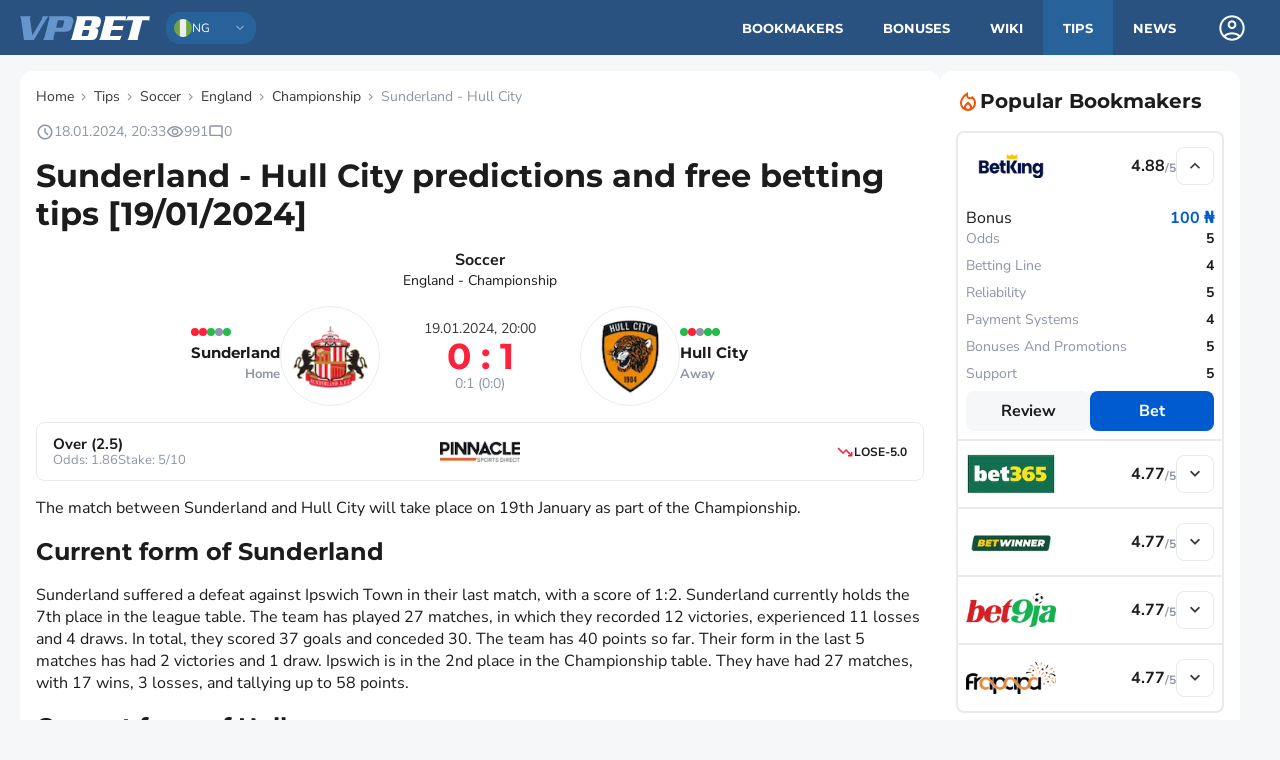

--- FILE ---
content_type: text/html; charset=utf-8
request_url: https://vp-bet.com/ng/tips/soccer/england/championship/4894-sunderland-hull-city
body_size: 31754
content:
<!DOCTYPE html><html lang="en-NG"><head><meta charSet="utf-8"/><meta name="viewport" content="width=device-width, initial-scale=1"/><link rel="icon" href="/favicon.svg"/><link rel="manifest" href="/manifest.json"/><link rel="apple-touch-icon" href="/img/apple-touch-icon/icon-512x512.png"/><meta name="theme-color" content="#2a5281"/><title>Sunderland - Hull City: predictions, betting tips and odds [19/January/2024] for today</title><meta name="description" content="Sunderland - Hull City – best free tips and predictions for Soccer England - Championship. Detailed statistics, free sports betting predictions from Vp-bet Nigeria experts."/><link rel="alternate" hrefLang="en" href="https://vp-bet.com/tips/soccer/england/championship/4894-sunderland-hull-city"/><link rel="alternate" hrefLang="en-NG" href="https://vp-bet.com/tips/soccer/england/championship/4894-sunderland-hull-city"/><link rel="preload" as="image" imageSrcSet="/_next/image?url=https%3A%2F%2Fcdn.vp-bet.com%2Fstorage%2Fuploads%2Flogo_teams%2F9384.png&amp;w=96&amp;q=75 1x, /_next/image?url=https%3A%2F%2Fcdn.vp-bet.com%2Fstorage%2Fuploads%2Flogo_teams%2F9384.png&amp;w=256&amp;q=75 2x" fetchpriority="high"/><link rel="preload" as="image" imageSrcSet="/_next/image?url=https%3A%2F%2Fcdn.vp-bet.com%2Fstorage%2Fuploads%2Flogo_teams%2F9221.png&amp;w=96&amp;q=75 1x, /_next/image?url=https%3A%2F%2Fcdn.vp-bet.com%2Fstorage%2Fuploads%2Flogo_teams%2F9221.png&amp;w=256&amp;q=75 2x" fetchpriority="high"/><link rel="preload" href="https://vp-bet.com/img/vpbet-logo.svg" as="image" fetchpriority="high"/><meta name="next-head-count" content="12"/><link rel="preload" href="/_next/static/css/6ee9c47601666163.css" as="style"/><link rel="stylesheet" href="/_next/static/css/6ee9c47601666163.css" data-n-g=""/><link rel="preload" href="/_next/static/css/01d60390368f09af.css" as="style"/><link rel="stylesheet" href="/_next/static/css/01d60390368f09af.css" data-n-p=""/><link rel="preload" href="/_next/static/css/c4bff65c6b2c19b1.css" as="style"/><link rel="stylesheet" href="/_next/static/css/c4bff65c6b2c19b1.css"/><link rel="preload" href="/_next/static/css/1afe42bb4f402da0.css" as="style"/><link rel="stylesheet" href="/_next/static/css/1afe42bb4f402da0.css"/><link rel="preload" href="/_next/static/css/a7f59bfca5b05693.css" as="style"/><link rel="stylesheet" href="/_next/static/css/a7f59bfca5b05693.css"/><link rel="preload" href="/_next/static/css/85752cdaed0f3b02.css" as="style"/><link rel="stylesheet" href="/_next/static/css/85752cdaed0f3b02.css"/><link rel="preload" href="/_next/static/css/92d661cb817a15c1.css" as="style"/><link rel="stylesheet" href="/_next/static/css/92d661cb817a15c1.css"/><link rel="preload" href="/_next/static/css/adb4278dd7e61532.css" as="style"/><link rel="stylesheet" href="/_next/static/css/adb4278dd7e61532.css"/><link rel="preload" href="/_next/static/css/b34aa7e99c7eb64d.css" as="style"/><link rel="stylesheet" href="/_next/static/css/b34aa7e99c7eb64d.css"/><link rel="preload" href="/_next/static/css/bfbf56754661ac81.css" as="style"/><link rel="stylesheet" href="/_next/static/css/bfbf56754661ac81.css"/><link rel="preload" href="/_next/static/css/ce42391c24d273b0.css" as="style"/><link rel="stylesheet" href="/_next/static/css/ce42391c24d273b0.css"/><link rel="preload" href="/_next/static/css/2be6423677a3ffc0.css" as="style"/><link rel="stylesheet" href="/_next/static/css/2be6423677a3ffc0.css"/><link rel="preload" href="/_next/static/css/4a2b807c2661696b.css" as="style"/><link rel="stylesheet" href="/_next/static/css/4a2b807c2661696b.css"/><link rel="preload" href="/_next/static/css/c5a22fc8ae79534e.css" as="style"/><link rel="stylesheet" href="/_next/static/css/c5a22fc8ae79534e.css"/><link rel="preload" href="/_next/static/css/8caa21d8458a6c7d.css" as="style"/><link rel="stylesheet" href="/_next/static/css/8caa21d8458a6c7d.css"/><link rel="preload" href="/_next/static/css/15acaf933323dd69.css" as="style"/><link rel="stylesheet" href="/_next/static/css/15acaf933323dd69.css"/><link rel="preload" href="/_next/static/css/288420f72fcb9711.css" as="style"/><link rel="stylesheet" href="/_next/static/css/288420f72fcb9711.css"/><link rel="preload" href="/_next/static/css/07612024b840ea4f.css" as="style"/><link rel="stylesheet" href="/_next/static/css/07612024b840ea4f.css"/><link rel="preload" href="/_next/static/css/b8b9a20c3d398355.css" as="style"/><link rel="stylesheet" href="/_next/static/css/b8b9a20c3d398355.css"/><link rel="preload" href="/_next/static/css/4fa1cebc6e51cf2f.css" as="style"/><link rel="stylesheet" href="/_next/static/css/4fa1cebc6e51cf2f.css"/><link rel="preload" href="/_next/static/css/2b5387797167aded.css" as="style"/><link rel="stylesheet" href="/_next/static/css/2b5387797167aded.css"/><link rel="preload" href="/_next/static/css/f46c7ea860e0736d.css" as="style"/><link rel="stylesheet" href="/_next/static/css/f46c7ea860e0736d.css"/><link rel="preload" href="/_next/static/css/8cf95c73b905bbeb.css" as="style"/><link rel="stylesheet" href="/_next/static/css/8cf95c73b905bbeb.css"/><link rel="preload" href="/_next/static/css/d010e7706d4a5097.css" as="style"/><link rel="stylesheet" href="/_next/static/css/d010e7706d4a5097.css"/><link rel="preload" href="/_next/static/css/7fade8f9febf3328.css" as="style"/><link rel="stylesheet" href="/_next/static/css/7fade8f9febf3328.css"/><link rel="preload" href="/_next/static/css/929826cadb08a0e0.css" as="style"/><link rel="stylesheet" href="/_next/static/css/929826cadb08a0e0.css"/><link rel="preload" href="/_next/static/css/8fa7666fe9b6e1e6.css" as="style"/><link rel="stylesheet" href="/_next/static/css/8fa7666fe9b6e1e6.css"/><link rel="preload" href="/_next/static/css/45c76b05564df3cf.css" as="style"/><link rel="stylesheet" href="/_next/static/css/45c76b05564df3cf.css"/><link rel="preload" href="/_next/static/css/9c8b4dc81971ff93.css" as="style"/><link rel="stylesheet" href="/_next/static/css/9c8b4dc81971ff93.css"/><link rel="preload" href="/_next/static/css/68c5ea437de61988.css" as="style"/><link rel="stylesheet" href="/_next/static/css/68c5ea437de61988.css"/><link rel="preload" href="/_next/static/css/453fb395dce59445.css" as="style"/><link rel="stylesheet" href="/_next/static/css/453fb395dce59445.css"/><link rel="preload" href="/_next/static/css/a940287813004465.css" as="style"/><link rel="stylesheet" href="/_next/static/css/a940287813004465.css"/><link rel="preload" href="/_next/static/css/dbc37d9f0a862501.css" as="style"/><link rel="stylesheet" href="/_next/static/css/dbc37d9f0a862501.css"/><link rel="preload" href="/_next/static/css/645f01b823c43b78.css" as="style"/><link rel="stylesheet" href="/_next/static/css/645f01b823c43b78.css"/><link rel="preload" href="/_next/static/css/b9c059ea0f176f2e.css" as="style"/><link rel="stylesheet" href="/_next/static/css/b9c059ea0f176f2e.css"/><link rel="preload" href="/_next/static/css/7e4407a24eb67293.css" as="style"/><link rel="stylesheet" href="/_next/static/css/7e4407a24eb67293.css"/><link rel="preload" href="/_next/static/css/324ab8940a4ad9a0.css" as="style"/><link rel="stylesheet" href="/_next/static/css/324ab8940a4ad9a0.css"/><link rel="preload" href="/_next/static/css/fac229c5d6208d67.css" as="style"/><link rel="stylesheet" href="/_next/static/css/fac229c5d6208d67.css"/><link rel="preload" href="/_next/static/css/01d6b6c937ef6f7f.css" as="style"/><link rel="stylesheet" href="/_next/static/css/01d6b6c937ef6f7f.css"/><link rel="preload" href="/_next/static/css/a735506c7f3b1319.css" as="style"/><link rel="stylesheet" href="/_next/static/css/a735506c7f3b1319.css"/><link rel="preload" href="/_next/static/css/522ce15d0bfd2053.css" as="style"/><link rel="stylesheet" href="/_next/static/css/522ce15d0bfd2053.css"/><link rel="preload" href="/_next/static/css/dd224aa45b21598e.css" as="style"/><link rel="stylesheet" href="/_next/static/css/dd224aa45b21598e.css"/><link rel="preload" href="/_next/static/css/e984806cc845d841.css" as="style"/><link rel="stylesheet" href="/_next/static/css/e984806cc845d841.css"/><noscript data-n-css=""></noscript><script defer="" nomodule="" src="/_next/static/chunks/polyfills-c67a75d1b6f99dc8.js"></script><script defer="" src="/_next/static/chunks/8183-20773f03456e12d5.js"></script><script defer="" src="/_next/static/chunks/8403-8305b3538d4f0958.js"></script><script defer="" src="/_next/static/chunks/6318.2899682ebb855d6f.js"></script><script defer="" src="/_next/static/chunks/6986.796bb8fe06de9524.js"></script><script defer="" src="/_next/static/chunks/7461.90647efa2bac983f.js"></script><script defer="" src="/_next/static/chunks/5985.7aa5c052d9c325f3.js"></script><script defer="" src="/_next/static/chunks/1664-550e089b680a072b.js"></script><script defer="" src="/_next/static/chunks/5675-46b0182a740430bc.js"></script><script defer="" src="/_next/static/chunks/1036.f5b71e02c36ce8d9.js"></script><script defer="" src="/_next/static/chunks/9946.fdce125145e5b531.js"></script><script defer="" src="/_next/static/chunks/5047.e09ae671c883f25d.js"></script><script defer="" src="/_next/static/chunks/2690.f5e97f6ec2150279.js"></script><script defer="" src="/_next/static/chunks/8234.b08fa15194884774.js"></script><script defer="" src="/_next/static/chunks/6871.674f123ead94b2ac.js"></script><script defer="" src="/_next/static/chunks/7179.90fb8b5b910a525e.js"></script><script defer="" src="/_next/static/chunks/6335.6c2e6663e26256a5.js"></script><script defer="" src="/_next/static/chunks/781.e0eff2f2b5fcf082.js"></script><script defer="" src="/_next/static/chunks/8012.008ff71f5d3b611c.js"></script><script defer="" src="/_next/static/chunks/437.61a183ffa97e287e.js"></script><script defer="" src="/_next/static/chunks/6854.f3c4f48a385c4373.js"></script><script defer="" src="/_next/static/chunks/2251.a9a1baa717eb4523.js"></script><script defer="" src="/_next/static/chunks/497-33e7b92c0ffbc584.js"></script><script defer="" src="/_next/static/chunks/4055-77741e07733ef693.js"></script><script defer="" src="/_next/static/chunks/4806-dd047bca52dcad61.js"></script><script defer="" src="/_next/static/chunks/7570.5e659955972cbed4.js"></script><script defer="" src="/_next/static/chunks/9694.87e5836912bcd7c3.js"></script><script defer="" src="/_next/static/chunks/7381.a2f60328f3ab3c14.js"></script><script defer="" src="/_next/static/chunks/193.162017b248ab08fb.js"></script><script defer="" src="/_next/static/chunks/1766.694385ce45e1be34.js"></script><script defer="" src="/_next/static/chunks/3409.1013a8dc0727d7a6.js"></script><script defer="" src="/_next/static/chunks/5739.e6cd87abddea92f1.js"></script><script defer="" src="/_next/static/chunks/4847.cc96c096fda47263.js"></script><script defer="" src="/_next/static/chunks/8483.71f2a5ff944336b8.js"></script><script defer="" src="/_next/static/chunks/8175.9f6560dcdd217646.js"></script><script defer="" src="/_next/static/chunks/4836-d9b1abeb64927da6.js"></script><script defer="" src="/_next/static/chunks/4749-2126955f682ca020.js"></script><script defer="" src="/_next/static/chunks/1084.d0620b426b18f7d8.js"></script><script defer="" src="/_next/static/chunks/837.fba779db0e920c11.js"></script><script defer="" src="/_next/static/chunks/7827.c51dda28b22f366b.js"></script><script defer="" src="/_next/static/chunks/7056.93518e17efffe3e8.js"></script><script defer="" src="/_next/static/chunks/9859.04970116471956c7.js"></script><script defer="" src="/_next/static/chunks/5192.2c7f123df41aecae.js"></script><script defer="" src="/_next/static/chunks/8836.5a8a0c3d62bde27b.js"></script><script defer="" src="/_next/static/chunks/5270.b8d8801856a17d06.js"></script><script defer="" src="/_next/static/chunks/5272-4c00bcf9938dd3b4.js"></script><script defer="" src="/_next/static/chunks/6107-7f9499be8b2fbb61.js"></script><script defer="" src="/_next/static/chunks/3693-d6d6c8efd48837ac.js"></script><script defer="" src="/_next/static/chunks/3482-93463306662c06cb.js"></script><script defer="" src="/_next/static/chunks/6155.c779f6fbe5dac6bd.js"></script><script defer="" src="/_next/static/chunks/1059.3f2cf552312884c5.js"></script><script defer="" src="/_next/static/chunks/3636.a12838c8169f4b38.js"></script><script defer="" src="/_next/static/chunks/737.e2b9665386a3ab1c.js"></script><script defer="" src="/_next/static/chunks/659.9a6d75d672017d9e.js"></script><script defer="" src="/_next/static/chunks/6772.cf07937ce857a8f5.js"></script><script defer="" src="/_next/static/chunks/3395.f6f27d80d3222c9a.js"></script><script defer="" src="/_next/static/chunks/3993.49027b0a4f97dddb.js"></script><script defer="" src="/_next/static/chunks/1462.c920c94a760d88a0.js"></script><script defer="" src="/_next/static/chunks/1093.b762e45b732a91bb.js"></script><script defer="" src="/_next/static/chunks/3085.1f39f34fbac54142.js"></script><script defer="" src="/_next/static/chunks/7321.26f0f6bba7bc7ae0.js"></script><script defer="" src="/_next/static/chunks/7249.6b4672aac7ddb62e.js"></script><script defer="" src="/_next/static/chunks/3387.f325e94c0fd77741.js"></script><script src="/_next/static/chunks/webpack-fc49318ab0648690.js" defer=""></script><script src="/_next/static/chunks/framework-ca706bf673a13738.js" defer=""></script><script src="/_next/static/chunks/main-8a7240bbc2f533ae.js" defer=""></script><script src="/_next/static/chunks/pages/_app-ad01c8891aae3c63.js" defer=""></script><script src="/_next/static/chunks/6210-6a65ac82b5c42763.js" defer=""></script><script src="/_next/static/chunks/pages/tips/%5B...path%5D-b2881a1d6362365e.js" defer=""></script><script src="/_next/static/9kKfNSaTYLPU42V93ZVYt/_buildManifest.js" defer=""></script><script src="/_next/static/9kKfNSaTYLPU42V93ZVYt/_ssgManifest.js" defer=""></script></head><body><div id="__next"><style>#nprogress{pointer-events:none}#nprogress .bar{background:#29d;position:fixed;z-index:1600;top: 0;left:0;width:100%;height:3px}#nprogress .peg{display:block;position:absolute;right:0;width:100px;height:100%;box-shadow:0 0 10px #29d,0 0 5px #29d;opacity:1;-webkit-transform:rotate(3deg) translate(0px,-4px);-ms-transform:rotate(3deg) translate(0px,-4px);transform:rotate(3deg) translate(0px,-4px)}#nprogress .spinner{display:block;position:fixed;z-index:1600;top: 15px;right:15px}#nprogress .spinner-icon{width:18px;height:18px;box-sizing:border-box;border:2px solid transparent;border-top-color:#29d;border-left-color:#29d;border-radius:50%;-webkit-animation:nprogress-spinner 400ms linear infinite;animation:nprogress-spinner 400ms linear infinite}.nprogress-custom-parent{overflow:hidden;position:relative}.nprogress-custom-parent #nprogress .bar,.nprogress-custom-parent #nprogress .spinner{position:absolute}@-webkit-keyframes nprogress-spinner{0%{-webkit-transform:rotate(0deg)}100%{-webkit-transform:rotate(360deg)}}@keyframes nprogress-spinner{0%{transform:rotate(0deg)}100%{transform:rotate(360deg)}}</style><header class="Header_wrapper__lbvH4"><div class="Header_container__Q9KhP"><div class="Header_item__GgQHU"><div><div class="BurgerButton_wrapper__eA7by false"><span></span><span></span><span></span></div></div><div class="Header_logoWrapper__eIjjX"><a class="mainLogo_link__7ZM8_" href="https://vp-bet.com/ng"><img alt="Main Logo" fetchpriority="high" loading="eager" width="130" height="24" decoding="async" data-nimg="1" style="color:transparent" src="https://vp-bet.com/img/vpbet-logo.svg"/></a></div><div class="Header_languageBarWrapper__85Dbm"><div class="LanguageBar_wrapper__Uro1o 
            false" style="background-color:var(--blue-2);width:90px;padding:2px 8px"><img alt="Location ng" loading="eager" width="18" height="18" decoding="async" data-nimg="1" style="color:transparent" src="https://cdn.vp-bet.com/storage/uploads/flags/NG.svg"/><div class="LanguageBar_language__VBKEz">ng</div><div class="LanguageBar_icon__2J3o5"><div class="IconsWrapper_wrapper__3_NFp" style="min-width:16px;min-height:16px;width:16px;height:16px;opacity:0.5;border-radius:undefinedpx;fill:var(--white-1)"><svg xmlns="http://www.w3.org/2000/svg" width="16" height="16" viewBox="0 -960 960 960"><path d="M480-357.847 253.847-584 296-626.153l184 184 184-184L706.153-584z"></path></svg></div></div><div class="LanguageBar_content__RxpVA false" style="background-color:var(--blue-2);padding:2px 8px;top:32px"><a href="https://vp-bet.com" class="LanguageBar_item__ZXuZ0"><img alt="Location en" loading="eager" width="18" height="18" decoding="async" data-nimg="1" style="color:transparent" src="https://cdn.vp-bet.com/storage/uploads/flags/EN.svg"/><div class="LanguageBar_language__VBKEz">en</div></a><a href="https://vp-bet.com/ng" class="LanguageBar_item__ZXuZ0"><img alt="Location ng" loading="eager" width="18" height="18" decoding="async" data-nimg="1" style="color:transparent" src="https://cdn.vp-bet.com/storage/uploads/flags/NG.svg"/><div class="LanguageBar_language__VBKEz">ng</div></a><a href="https://vp-bet.com/es" class="LanguageBar_item__ZXuZ0"><img alt="Location es" loading="eager" width="18" height="18" decoding="async" data-nimg="1" style="color:transparent" src="https://cdn.vp-bet.com/storage/uploads/flags/ES.svg"/><div class="LanguageBar_language__VBKEz">es</div></a><a href="https://vp-bet.com/gr" class="LanguageBar_item__ZXuZ0"><img alt="Location gr" loading="eager" width="18" height="18" decoding="async" data-nimg="1" style="color:transparent" src="https://cdn.vp-bet.com/storage/uploads/flags/GR.svg"/><div class="LanguageBar_language__VBKEz">gr</div></a><a href="https://vprognoze.ro" class="LanguageBar_item__ZXuZ0"><img alt="Location ro" loading="eager" width="18" height="18" decoding="async" data-nimg="1" style="color:transparent" src="https://cdn.vp-bet.com/storage/uploads/flags/RO.svg"/><div class="LanguageBar_language__VBKEz">ro</div></a></div></div></div></div><div class="Header_item__GgQHU"><nav class="MainMenu_nav__t0mol"><ul class="MainMenu_list__VMKjr"><li><a class="false" href="https://vp-bet.com/ng/bookmakers">Bookmakers</a></li><li><a class="false" href="https://vp-bet.com/ng/bonus">Bonuses</a></li><li><a class="false" href="https://vp-bet.com/ng/wiki">Wiki</a></li><li><a class="MainMenu_active__2rpps" href="https://vp-bet.com/ng/tips">Tips</a></li><li><a class="false" href="https://vp-bet.com/ng/news">News</a></li></ul></nav><div class="LoginPanel_wrapper__qyZ6p"><div class="LoginPanel_background__JFQSK false"></div><div class="LoginPanel_container__vQSsK"><div class="LoginPanel_user__WmX2O"><div class="IconsWrapper_wrapper__3_NFp" style="min-width:32px;min-height:32px;width:32px;height:32px;border-radius:undefinedpx;fill:var(--white-1)"><svg xmlns="http://www.w3.org/2000/svg" width="32" height="32" viewBox="0 -960 960 960"><path d="M240.924-268.307q51-37.846 111.115-59.769T480-349.999t127.961 21.923 111.115 59.769q37.308-41 59.116-94.923T800-480q0-133-93.5-226.5T480-800t-226.5 93.5T160-480q0 62.846 21.808 116.77t59.116 94.923m239.088-181.694q-54.781 0-92.396-37.603t-37.615-92.384 37.603-92.396 92.384-37.615 92.396 37.603q37.615 37.604 37.615 92.384t-37.603 92.396q-37.604 37.615-92.384 37.615m-.012 350q-79.154 0-148.499-29.77-69.346-29.769-120.654-81.076-51.307-51.308-81.076-120.654-29.77-69.345-29.77-148.499t29.77-148.499q29.769-69.346 81.076-120.654 51.308-51.307 120.654-81.076 69.345-29.77 148.499-29.77t148.499 29.77 120.654 81.076q51.307 51.308 81.076 120.654 29.77 69.345 29.77 148.499t-29.77 148.499-81.076 120.654q-51.308 51.307-120.654 81.076-69.345 29.77-148.499 29.77M480-160q54.154 0 104.423-17.423 50.27-17.423 89.27-48.731-39-30.154-88.116-47Q536.462-290.001 480-290.001t-105.77 16.654-87.923 47.193q39 31.308 89.27 48.731T480-160m0-349.999q29.846 0 49.924-20.077T550.001-580t-20.077-49.924Q509.846-650.001 480-650.001t-49.924 20.077T409.999-580t20.077 49.924q20.078 20.077 49.924 20.077M480-225"></path></svg></div></div></div></div></div></div><div><div><div class="MobileMenu_background__EWEB4 false"></div><div class="MobileMenu_wrapper__NAcZ7 false"><div class="MobileMenu_item__VI7Mt"><a href="https://vp-bet.com/ng"><div class="IconsWrapper_wrapper__3_NFp" style="min-width:36px;min-height:36px;width:36px;height:36px;border-radius:8px;background:var(--blue-2);fill:var(--white-2)"><svg xmlns="http://www.w3.org/2000/svg" width="24" height="24" viewBox="0 -960 960 960"><path d="M240-200h133.847v-237.692h212.306V-200H720v-360L480-740.769 240-560zm-59.999 59.999v-449.998L480-815.767l299.999 225.768v449.998H526.154v-237.693h-92.308v237.693zM480-470.385"></path></svg></div><div>Home</div></a></div><div class="MobileMenu_item__VI7Mt"><a href="https://vp-bet.com/ng/bookmakers"><div class="IconsWrapper_wrapper__3_NFp" style="min-width:36px;min-height:36px;width:36px;height:36px;border-radius:8px;background:var(--blue-2);fill:var(--white-2)"><svg xmlns="http://www.w3.org/2000/svg" xml:space="preserve" width="24" height="24" viewBox="0 0 32 32"><path d="M23.6 28.35a.95.95 0 0 1-.427-.104L16 24.551l-7.201 3.695a.95.95 0 0 1-.95-.085.95.95 0 0 1-.37-.95l1.368-7.752-5.852-5.463a.95.95 0 0 1 .522-1.624l8.047-1.121 3.59-7.059a.95.95 0 0 1 1.692 0l3.59 7.059 8.047 1.14a.95.95 0 0 1 .523 1.624L23.2 19.506l1.349 7.733a.95.95 0 0 1-.37.95.95.95 0 0 1-.58.162M16 22.557a.95.95 0 0 1 .428.104l5.937 3.03-1.121-6.374a.95.95 0 0 1 .276-.855l4.75-4.484-6.574-.95a.95.95 0 0 1-.713-.513L16 6.7l-2.973 5.833a.95.95 0 0 1-.713.513l-6.574.95 4.75 4.484a.95.95 0 0 1 .276.855l-1.131 6.356 5.938-3.04a.95.95 0 0 1 .427-.095" data-name="42 - star" data-original="#000000"></path></svg></div><div>Bookmakers</div></a></div><div class="MobileMenu_item__VI7Mt"><a href="https://vp-bet.com/ng/bonus"><div class="IconsWrapper_wrapper__3_NFp" style="min-width:36px;min-height:36px;width:36px;height:36px;border-radius:8px;background:var(--blue-2);fill:var(--white-2)"><svg xmlns="http://www.w3.org/2000/svg" xml:space="preserve" width="24" height="24" viewBox="0 0 24 24"><g fill-rule="evenodd" clip-rule="evenodd"><path d="m6.857 6.806.193.253-1.133.865-.193-.252a3.071 3.071 0 0 1 4.881-3.73l1.397 1.826 1.394-1.826a3.072 3.072 0 0 1 4.882 3.73l-.193.252-1.133-.864.193-.253a1.647 1.647 0 0 0-2.617-2l-1.96 2.567a.713.713 0 0 1-1.133 0L9.473 4.808a1.646 1.646 0 1 0-2.616 2zm-2.945 3.531h16.176V17.7a3.563 3.563 0 0 1-3.562 3.562H7.474A3.563 3.563 0 0 1 3.912 17.7zm1.425 1.425V17.7a2.14 2.14 0 0 0 2.137 2.137h9.052a2.14 2.14 0 0 0 2.137-2.137v-5.938z" data-original="#000000"></path><path d="M2.895 8.2c0-.919.745-1.663 1.663-1.663h14.884c.919 0 1.663.744 1.663 1.663v1.9a1.663 1.663 0 0 1-1.663 1.662H4.558A1.663 1.663 0 0 1 2.895 10.1zm1.663-.238a.24.24 0 0 0-.238.238v1.9c0 .131.107.237.238.237h14.884a.24.24 0 0 0 .238-.237V8.2a.24.24 0 0 0-.238-.238z" data-original="#000000"></path><path d="M12 6.537a.713.713 0 0 1 .712.713v13.3a.713.713 0 0 1-1.425 0V7.25A.713.713 0 0 1 12 6.537" data-original="#000000"></path></g></svg></div><div>Bonuses</div></a></div><div class="MobileMenu_item__VI7Mt"><a href="https://vp-bet.com/ng/wiki"><div class="IconsWrapper_wrapper__3_NFp" style="min-width:36px;min-height:36px;width:36px;height:36px;border-radius:8px;background:var(--blue-2);fill:var(--white-2)"><svg xmlns="http://www.w3.org/2000/svg" width="24" height="24" viewBox="0 -960 960 960"><path d="M290.001-290.001h259.998v-59.998H290.001zm0-160h379.998v-59.998H290.001zm0-160h379.998v-59.998H290.001zm-77.692 470q-30.308 0-51.308-21t-21-51.308v-535.382q0-30.308 21-51.308t51.308-21h535.382q30.308 0 51.308 21t21 51.308v535.382q0 30.308-21 51.308t-51.308 21zm0-59.999h535.382q4.616 0 8.463-3.846t3.846-8.463v-535.382q0-4.616-3.846-8.463T747.691-760H212.309q-4.616 0-8.463 3.846T200-747.691v535.382q0 4.616 3.846 8.463t8.463 3.846M200-760v560z"></path></svg></div><div>Wiki</div></a></div><div class="MobileMenu_item__VI7Mt"><a href="https://vp-bet.com/ng/tips"><div class="IconsWrapper_wrapper__3_NFp" style="min-width:36px;min-height:36px;width:36px;height:36px;border-radius:8px;background:var(--blue-2);fill:var(--white-2)"><svg xmlns="http://www.w3.org/2000/svg" width="24" height="24" viewBox="0 -960 960 960"><path d="m296-334.232 122-121.615 80 80 152.001-151.386v77.232h59.998v-179.998H530.001v59.998h77.232L498-460.768l-80-80L254.232-376zm-83.691 194.231q-30.308 0-51.308-21t-21-51.308v-535.382q0-30.308 21-51.308t51.308-21h535.382q30.308 0 51.308 21t21 51.308v535.382q0 30.308-21 51.308t-51.308 21zm0-59.999h535.382q4.616 0 8.463-3.846t3.846-8.463v-535.382q0-4.616-3.846-8.463T747.691-760H212.309q-4.616 0-8.463 3.846T200-747.691v535.382q0 4.616 3.846 8.463t8.463 3.846M200-760v560z"></path></svg></div><div>Tips</div></a></div><div class="MobileMenu_item__VI7Mt"><a href="https://vp-bet.com/ng/news"><div class="IconsWrapper_wrapper__3_NFp" style="min-width:36px;min-height:36px;width:36px;height:36px;border-radius:8px;background:var(--blue-2);fill:var(--white-2)"><svg xmlns="http://www.w3.org/2000/svg" width="24" height="24" viewBox="0 -960 960 960"><path d="M172.309-140.001q-30.308 0-51.308-21t-21-51.308v-447.69H160v447.69q0 4.616 3.846 8.463t8.463 3.846h567.69v59.999zm160-160q-30.308 0-51.308-21t-21-51.308v-447.69h639.998v447.69q0 30.308-21 51.308t-51.308 21zm0-59.999h495.382q4.616 0 8.463-3.846t3.846-8.463V-760H320v387.691q0 4.616 3.846 8.463t8.463 3.846M400-480h160v-200H400zm200 0h160v-80H600zm0-120h160v-80H600zM320-360v-400z"></path></svg></div><div>News</div></a></div><div class="MobileMenu_language__1n1RI"><div class="LanguageBar_wrapper__Uro1o 
            false" style="background-color:var(--blue-2);width:100%;padding:6px 12px"><img alt="Location ng" loading="eager" width="18" height="18" decoding="async" data-nimg="1" style="color:transparent" src="https://cdn.vp-bet.com/storage/uploads/flags/NG.svg"/><div class="LanguageBar_language__VBKEz">ng</div><div class="LanguageBar_icon__2J3o5"><div class="IconsWrapper_wrapper__3_NFp" style="min-width:16px;min-height:16px;width:16px;height:16px;opacity:0.5;border-radius:undefinedpx;fill:var(--white-1)"><svg xmlns="http://www.w3.org/2000/svg" width="16" height="16" viewBox="0 -960 960 960"><path d="M480-357.847 253.847-584 296-626.153l184 184 184-184L706.153-584z"></path></svg></div></div><div class="LanguageBar_content__RxpVA false" style="background-color:var(--blue-2);padding:6px 12px;top:36px"><a href="https://vp-bet.com" class="LanguageBar_item__ZXuZ0"><img alt="Location en" loading="eager" width="18" height="18" decoding="async" data-nimg="1" style="color:transparent" src="https://cdn.vp-bet.com/storage/uploads/flags/EN.svg"/><div class="LanguageBar_language__VBKEz">en</div></a><a href="https://vp-bet.com/ng" class="LanguageBar_item__ZXuZ0"><img alt="Location ng" loading="eager" width="18" height="18" decoding="async" data-nimg="1" style="color:transparent" src="https://cdn.vp-bet.com/storage/uploads/flags/NG.svg"/><div class="LanguageBar_language__VBKEz">ng</div></a><a href="https://vp-bet.com/es" class="LanguageBar_item__ZXuZ0"><img alt="Location es" loading="eager" width="18" height="18" decoding="async" data-nimg="1" style="color:transparent" src="https://cdn.vp-bet.com/storage/uploads/flags/ES.svg"/><div class="LanguageBar_language__VBKEz">es</div></a><a href="https://vp-bet.com/gr" class="LanguageBar_item__ZXuZ0"><img alt="Location gr" loading="eager" width="18" height="18" decoding="async" data-nimg="1" style="color:transparent" src="https://cdn.vp-bet.com/storage/uploads/flags/GR.svg"/><div class="LanguageBar_language__VBKEz">gr</div></a><a href="https://vprognoze.ro" class="LanguageBar_item__ZXuZ0"><img alt="Location ro" loading="eager" width="18" height="18" decoding="async" data-nimg="1" style="color:transparent" src="https://cdn.vp-bet.com/storage/uploads/flags/RO.svg"/><div class="LanguageBar_language__VBKEz">ro</div></a></div></div></div></div></div></div></header><div class="container"><div class="container-with-sidebar"><div class="container-main"><script type="application/ld+json">{"@context":"https://schema.org/","@type":"SportsEvent","name":"Sunderland - Hull City predictions and free betting tips [19/01/2024]","description":"<p>The match between Sunderland and Hull City will take place on 19th January as part of the Championship.</p>\n<h3>Current form of Sunderland</h3>\n<p>Sunderland suffered a defeat against Ipswich Town in their last match, with a score of 1:2. Sunderland currently holds the 7th place in the league table. The team has played 27 matches, in which they recorded 12 victories, experienced 11 losses and 4 draws. In total, they scored 37 goals and conceded 30. The team has 40 points so far. Their form in the last 5 matches has had 2 victories and 1 draw. Ipswich is in the 2nd place in the Championship table. They have had 27 matches, with 17 wins, 3 losses, and tallying up to 58 points.</p>\n<h3>Current form of Hull</h3>\n<p>Hull City lost against Norwich with a score of 1:2 on 12th January. In the current Championship, Hull sits at the 9th place in the league table. The team has played 27 matches, winning 11, losing 10, and drawing 6 games. They have scored 41 goals and conceded 38, racking up 39 points. In their last 5 matches, they have one win and 4 losses. Norwich is on the 11th place in the Championship table. They also had 27 matches, won 11, lost 11, and totalled 38 points.</p>\n<h3>Prediction for the match Sunderland - Hull</h3>\n<p>I will try to place a bet on the total goals being over 2.5 for the second match after the break. Both teams are not far from the playoffs zone and they score quite a lot.</p>","startDate":"2024-01-19T20:00:00.000Z","location":{"@type":"Place","name":"Stadium","address":""},"competitor":[{"@type":"SportsTeam","name":"Sunderland"},{"@type":"SportsTeam","name":"Hull City"}],"author":{"@type":"Person","name":"Benjamin Carter","url":"https://vp-bet.com/ng/users/stake-savvy"}}</script><a class="GoBack_wrapper__msK7o" href="/tips/soccer/england/championship"><div class="IconsWrapper_wrapper__3_NFp" style="min-width:20px;min-height:20px;width:20px;height:20px;border-radius:undefinedpx;fill:var(--blue-2)"><svg xmlns="http://www.w3.org/2000/svg" width="20" height="20" viewBox="0 -960 960 960"><path d="m313-440 224 224-57 56-320-320 320-320 57 56-224 224h487v80z"></path></svg></div><span>Championship</span></a><script type="application/ld+json">{"@context":"https://schema.org/","@type":"BreadcrumbList","itemListElement":[{"@type":"ListItem","position":1,"name":"Home","item":"https://vp-bet.com/ng"},{"@type":"ListItem","position":2,"name":"Tips","item":"/tips/"},{"@type":"ListItem","position":3,"name":"Soccer","item":"/tips/soccer/"},{"@type":"ListItem","position":4,"name":"England","item":"/tips/soccer/england/"},{"@type":"ListItem","position":5,"name":"Championship","item":"/tips/soccer/england/championship/"},{"@type":"ListItem","position":6,"name":"Sunderland - Hull City","item":""}]}</script><ul class="Breadcrumbs_wrapper__3t6RZ"><li class="Breadcrumbs_item__j3G3L"><a href="https://vp-bet.com/ng"><span>Home</span></a><div class="IconsWrapper_wrapper__3_NFp" style="min-width:20px;min-height:14px;width:20px;height:14px;border-radius:undefinedpx;fill:var(--gray-1)"><svg xmlns="http://www.w3.org/2000/svg" width="14" height="14" viewBox="0 -960 960 960"><path d="M504-480 320-664l56-56 240 240-240 240-56-56z"></path></svg></div></li><li class="Breadcrumbs_item__j3G3L"><a href="https://vp-bet.com/ng/tips"><span>Tips</span></a><div class="IconsWrapper_wrapper__3_NFp" style="min-width:20px;min-height:14px;width:20px;height:14px;border-radius:undefinedpx;fill:var(--gray-1)"><svg xmlns="http://www.w3.org/2000/svg" width="14" height="14" viewBox="0 -960 960 960"><path d="M504-480 320-664l56-56 240 240-240 240-56-56z"></path></svg></div></li><li class="Breadcrumbs_item__j3G3L"><a href="https://vp-bet.com/ng/tips/soccer"><span>Soccer</span></a><div class="IconsWrapper_wrapper__3_NFp" style="min-width:20px;min-height:14px;width:20px;height:14px;border-radius:undefinedpx;fill:var(--gray-1)"><svg xmlns="http://www.w3.org/2000/svg" width="14" height="14" viewBox="0 -960 960 960"><path d="M504-480 320-664l56-56 240 240-240 240-56-56z"></path></svg></div></li><li class="Breadcrumbs_item__j3G3L"><a href="https://vp-bet.com/ng/tips/soccer/england"><span>England</span></a><div class="IconsWrapper_wrapper__3_NFp" style="min-width:20px;min-height:14px;width:20px;height:14px;border-radius:undefinedpx;fill:var(--gray-1)"><svg xmlns="http://www.w3.org/2000/svg" width="14" height="14" viewBox="0 -960 960 960"><path d="M504-480 320-664l56-56 240 240-240 240-56-56z"></path></svg></div></li><li class="Breadcrumbs_item__j3G3L"><a href="https://vp-bet.com/ng/tips/soccer/england/championship"><span>Championship</span></a><div class="IconsWrapper_wrapper__3_NFp" style="min-width:20px;min-height:14px;width:20px;height:14px;border-radius:undefinedpx;fill:var(--gray-1)"><svg xmlns="http://www.w3.org/2000/svg" width="14" height="14" viewBox="0 -960 960 960"><path d="M504-480 320-664l56-56 240 240-240 240-56-56z"></path></svg></div></li><li class="Breadcrumbs_item__j3G3L"><span>Sunderland - Hull City</span></li></ul><div class="InfoBar_wrapper__vFP65"><div class="InfoBar_item__cGugm"><div class="IconsWrapper_wrapper__3_NFp" style="min-width:18px;min-height:18px;width:18px;height:18px;border-radius:undefinedpx;fill:var(--gray-1)"><svg xmlns="http://www.w3.org/2000/svg" width="18" height="18" viewBox="0 -960 960 960"><path d="m612-292 56-56-148-148v-184h-80v216zM480-80q-83 0-156-31.5T197-197t-85.5-127T80-480t31.5-156T197-763t127-85.5T480-880t156 31.5T763-763t85.5 127T880-480t-31.5 156T763-197t-127 85.5T480-80m0-80q133 0 226.5-93.5T800-480t-93.5-226.5T480-800t-226.5 93.5T160-480t93.5 226.5T480-160"></path></svg></div><span>18.01.2024, 20:33</span></div><div class="InfoBar_item__cGugm"><div class="IconsWrapper_wrapper__3_NFp" style="min-width:18px;min-height:18px;width:18px;height:18px;border-radius:undefinedpx;fill:var(--gray-1)"><svg xmlns="http://www.w3.org/2000/svg" width="18" height="18" viewBox="0 -960 960 960"><path d="M480-320q75 0 127.5-52.5T660-500t-52.5-127.5T480-680t-127.5 52.5T300-500t52.5 127.5T480-320m0-72q-45 0-76.5-31.5T372-500t31.5-76.5T480-608t76.5 31.5T588-500t-31.5 76.5T480-392m0 192q-146 0-266-81.5T40-500q54-137 174-218.5T480-800t266 81.5T920-500q-54 137-174 218.5T480-200m0-80q113 0 207.5-59.5T832-500q-50-101-144.5-160.5T480-720t-207.5 59.5T128-500q50 101 144.5 160.5T480-280"></path></svg></div><span>991</span></div><div class="InfoBar_item__cGugm"><div class="IconsWrapper_wrapper__3_NFp" style="min-width:16px;min-height:16px;width:16px;height:16px;border-radius:undefinedpx;fill:var(--gray-1)"><svg xmlns="http://www.w3.org/2000/svg" width="16" height="16" viewBox="0 -960 960 960"><path d="M880-80 720-240H160q-33 0-56.5-23.5T80-320v-480q0-33 23.5-56.5T160-880h640q33 0 56.5 23.5T880-800zM160-320h594l46 45v-525H160zm0 0v-480z"></path></svg></div><span>0</span></div></div><h1 class="ForecastPreview_title__pO2AI">Sunderland - Hull City predictions and free betting tips [19/01/2024]</h1><div class="ForecastPreview_direction__diYpW"><div class="ForecastPreview_sport__5SfSL">Soccer</div><div class="ForecastPreview_league__GL4LL">England - Championship</div></div><div class="ForecastPreview_commands__qAApW"><div class="ForecastPreview_command__R1HXy ForecastPreview_first__UlIN1"><div><div class="ForecastPreview_image__C4k27"><img alt="Sunderland" fetchpriority="high" loading="eager" width="75" height="75" decoding="async" data-nimg="1" style="color:transparent" srcSet="/_next/image?url=https%3A%2F%2Fcdn.vp-bet.com%2Fstorage%2Fuploads%2Flogo_teams%2F9384.png&amp;w=96&amp;q=75 1x, /_next/image?url=https%3A%2F%2Fcdn.vp-bet.com%2Fstorage%2Fuploads%2Flogo_teams%2F9384.png&amp;w=256&amp;q=75 2x" src="/_next/image?url=https%3A%2F%2Fcdn.vp-bet.com%2Fstorage%2Fuploads%2Flogo_teams%2F9384.png&amp;w=256&amp;q=75"/></div></div><div><div class="ForecastPreview_commandLastGame__e9nks ForecastPreview_first__UlIN1"><div class="ForecastPreview_lose__8yhaX" title="2024-01-13 Ipswich - Sunderland (2 : 1)"></div><div class="ForecastPreview_lose__8yhaX" title="2024-01-06 Sunderland - Newcastle (0 : 3)"></div><div class="ForecastPreview_win__zwRxO" title="2024-01-01 Sunderland - Preston (2 : 0)"></div><div class="ForecastPreview_draw__ONSNP" title="2023-12-29 Rotherham - Sunderland (1 : 1)"></div><div class="ForecastPreview_win__zwRxO" title="2023-12-26 Hull - Sunderland (0 : 1)"></div></div><div class="ForecastPreview_commandTitle__KhihU">Sunderland</div><span class="ForecastPreview_commandStatus__R_8dg">Home</span></div></div><div class="ForecastPreview_match__jiPPO"><div class="ForecastPreview_date__PtFEK"><div>19.01.2024, 20:00</div></div><div class="ForecastPreview_result__aCdN2 ForecastPreview_lose__8yhaX"><div>0<!-- --> : <!-- -->1</div><div>0:1 (0:0)</div></div></div><div class="ForecastPreview_command__R1HXy"><div><div class="ForecastPreview_image__C4k27"><img alt="Hull City" fetchpriority="high" loading="eager" width="75" height="75" decoding="async" data-nimg="1" style="color:transparent" srcSet="/_next/image?url=https%3A%2F%2Fcdn.vp-bet.com%2Fstorage%2Fuploads%2Flogo_teams%2F9221.png&amp;w=96&amp;q=75 1x, /_next/image?url=https%3A%2F%2Fcdn.vp-bet.com%2Fstorage%2Fuploads%2Flogo_teams%2F9221.png&amp;w=256&amp;q=75 2x" src="/_next/image?url=https%3A%2F%2Fcdn.vp-bet.com%2Fstorage%2Fuploads%2Flogo_teams%2F9221.png&amp;w=256&amp;q=75"/></div></div><div><div class="ForecastPreview_commandLastGame__e9nks"><div class="ForecastPreview_win__zwRxO" title="2024-01-16 Birmingham - Hull (2 : 1)"></div><div class="ForecastPreview_lose__8yhaX" title="2024-01-12 Hull - Norwich (1 : 2)"></div><div class="ForecastPreview_draw__ONSNP" title="2024-01-06 Hull - Birmingham (1 : 1)"></div><div class="ForecastPreview_win__zwRxO" title="2024-01-01 Sheffield Wed - Hull (3 : 1)"></div><div class="ForecastPreview_win__zwRxO" title="2023-12-29 Hull - Blackburn (3 : 2)"></div></div><div class="ForecastPreview_commandTitle__KhihU">Hull City</div><span class="ForecastPreview_commandStatus__R_8dg">Away</span></div></div></div><div class="ForecastPreview_bet__1U7JS"><div class="forecastBet_wrapper__G7EMY"><div class="forecastBet_column__YsjFp"><div class="forecastBet_params__rgBfm"><div class="forecastBet_title__EsB9g">Over (2.5)</div><div class="forecastBet_description__blhp3"><span>Odds: 1.86</span><span>Stake: 5/10</span></div></div></div><div class="forecastBet_column__YsjFp"><a target="_blank" draggable="false" href="https://vp-bet.com/ng/go/pinnacle/tips"><img alt="Pinnacle" loading="lazy" width="80" height="20" decoding="async" data-nimg="1" class="forecastBet_image__2YXoq" style="color:transparent" srcSet="/_next/image?url=https%3A%2F%2Fcdn.vp-bet.com%2Fstorage%2Fuploads%2Fmedia%2Fvp-UG8xSDE2ODA4MDI1ODQ%3D.png&amp;w=96&amp;q=75 1x, /_next/image?url=https%3A%2F%2Fcdn.vp-bet.com%2Fstorage%2Fuploads%2Fmedia%2Fvp-UG8xSDE2ODA4MDI1ODQ%3D.png&amp;w=256&amp;q=75 2x" src="/_next/image?url=https%3A%2F%2Fcdn.vp-bet.com%2Fstorage%2Fuploads%2Fmedia%2Fvp-UG8xSDE2ODA4MDI1ODQ%3D.png&amp;w=256&amp;q=75"/></a></div><div class="forecastBet_column__YsjFp"><div class="forecastBet_profit__ZWimO lose"><div class="IconsWrapper_wrapper__3_NFp" style="min-width:18px;min-height:18px;width:18px;height:18px;border-radius:undefinedpx;fill:var(--error-color)"><svg xmlns="http://www.w3.org/2000/svg" width="18" height="18" viewBox="0 -960 960 960"><path d="M640-240v-80h104L536-526 376-366 80-664l56-56 240 240 160-160 264 264v-104h80v240z"></path></svg></div><div>lose</div><div>-5.0</div></div></div></div></div><div class="ForecastSingle_text___d8uk"><div class="Text_wrapper__DM8Iv"><div><p>The match between Sunderland and Hull City will take place on 19th January as part of the Championship.</p>
<h3>Current form of Sunderland</h3>
<p>Sunderland suffered a defeat against Ipswich Town in their last match, with a score of 1:2. Sunderland currently holds the 7th place in the league table. The team has played 27 matches, in which they recorded 12 victories, experienced 11 losses and 4 draws. In total, they scored 37 goals and conceded 30. The team has 40 points so far. Their form in the last 5 matches has had 2 victories and 1 draw. Ipswich is in the 2nd place in the Championship table. They have had 27 matches, with 17 wins, 3 losses, and tallying up to 58 points.</p>
<h3>Current form of Hull</h3>
<p>Hull City lost against Norwich with a score of 1:2 on 12th January. In the current Championship, Hull sits at the 9th place in the league table. The team has played 27 matches, winning 11, losing 10, and drawing 6 games. They have scored 41 goals and conceded 38, racking up 39 points. In their last 5 matches, they have one win and 4 losses. Norwich is on the 11th place in the Championship table. They also had 27 matches, won 11, lost 11, and totalled 38 points.</p>
<h3>Prediction for the match Sunderland - Hull</h3>
<p>I will try to place a bet on the total goals being over 2.5 for the second match after the break. Both teams are not far from the playoffs zone and they score quite a lot.</p></div></div></div><div class="gray-line"></div><div class="forecastMatchEvent_wrapper__7J1sY"><h2>Match Events</h2><div class="forecastMatchEvent_table__nzHdi"><div class="forecastMatchEvent_item___PfrG forecastMatchEvent_yellow__NpfcN"><div class="forecastMatchEvent_home__sbfV2 forecastMatchEvent_display__AECrK"><div class="forecastMatchEvent_name__WUGDY"></div><div class="forecastMatchEvent_event__jUgJx"></div></div><div class="forecastMatchEvent_time__Xh8eQ"><div class="forecastMatchEvent_timeContent__d46zK"><span></span><div>17</div><span>&#x27;</span></div></div><div class="forecastMatchEvent_away__EuYLX "><div class="forecastMatchEvent_name__WUGDY">O. Tufan</div><div class="forecastMatchEvent_event__jUgJx"><div class="IconsWrapper_wrapper__3_NFp" style="min-width:24px;min-height:24px;width:24px;height:24px;border-radius:undefinedpx;fill:var(--warning-color)"><svg xmlns="http://www.w3.org/2000/svg" width="24" height="24" viewBox="0 -960 960 960"><path d="M720-80H240q-33 0-56.5-23.5T160-160v-640q0-33 23.5-56.5T240-880h480q33 0 56.5 23.5T800-800v640q0 33-23.5 56.5T720-80"></path></svg></div></div></div></div><div class="forecastMatchEvent_item___PfrG forecastMatchEvent_yellow__NpfcN"><div class="forecastMatchEvent_home__sbfV2 forecastMatchEvent_display__AECrK"><div class="forecastMatchEvent_name__WUGDY"></div><div class="forecastMatchEvent_event__jUgJx"></div></div><div class="forecastMatchEvent_time__Xh8eQ"><div class="forecastMatchEvent_timeContent__d46zK"><span></span><div>30</div><span>&#x27;</span></div></div><div class="forecastMatchEvent_away__EuYLX "><div class="forecastMatchEvent_name__WUGDY">G. Docherty</div><div class="forecastMatchEvent_event__jUgJx"><div class="IconsWrapper_wrapper__3_NFp" style="min-width:24px;min-height:24px;width:24px;height:24px;border-radius:undefinedpx;fill:var(--warning-color)"><svg xmlns="http://www.w3.org/2000/svg" width="24" height="24" viewBox="0 -960 960 960"><path d="M720-80H240q-33 0-56.5-23.5T160-160v-640q0-33 23.5-56.5T240-880h480q33 0 56.5 23.5T800-800v640q0 33-23.5 56.5T720-80"></path></svg></div></div></div></div><div class="forecastMatchEvent_item___PfrG forecastMatchEvent_yellow__NpfcN"><div class="forecastMatchEvent_home__sbfV2 forecastMatchEvent_display__AECrK"><div class="forecastMatchEvent_name__WUGDY"></div><div class="forecastMatchEvent_event__jUgJx"></div></div><div class="forecastMatchEvent_time__Xh8eQ"><div class="forecastMatchEvent_timeContent__d46zK"><span></span><div>32</div><span>&#x27;</span></div></div><div class="forecastMatchEvent_away__EuYLX "><div class="forecastMatchEvent_name__WUGDY">L. Coyle</div><div class="forecastMatchEvent_event__jUgJx"><div class="IconsWrapper_wrapper__3_NFp" style="min-width:24px;min-height:24px;width:24px;height:24px;border-radius:undefinedpx;fill:var(--warning-color)"><svg xmlns="http://www.w3.org/2000/svg" width="24" height="24" viewBox="0 -960 960 960"><path d="M720-80H240q-33 0-56.5-23.5T160-160v-640q0-33 23.5-56.5T240-880h480q33 0 56.5 23.5T800-800v640q0 33-23.5 56.5T720-80"></path></svg></div></div></div></div><div class="forecastMatchEvent_item___PfrG forecastMatchEvent_yellow__NpfcN"><div class="forecastMatchEvent_home__sbfV2 forecastMatchEvent_display__AECrK"><div class="forecastMatchEvent_name__WUGDY"></div><div class="forecastMatchEvent_event__jUgJx"></div></div><div class="forecastMatchEvent_time__Xh8eQ"><div class="forecastMatchEvent_timeContent__d46zK"><span></span><div>40</div><span>&#x27;</span></div></div><div class="forecastMatchEvent_away__EuYLX "><div class="forecastMatchEvent_name__WUGDY">T. Morton</div><div class="forecastMatchEvent_event__jUgJx"><div class="IconsWrapper_wrapper__3_NFp" style="min-width:24px;min-height:24px;width:24px;height:24px;border-radius:undefinedpx;fill:var(--warning-color)"><svg xmlns="http://www.w3.org/2000/svg" width="24" height="24" viewBox="0 -960 960 960"><path d="M720-80H240q-33 0-56.5-23.5T160-160v-640q0-33 23.5-56.5T240-880h480q33 0 56.5 23.5T800-800v640q0 33-23.5 56.5T720-80"></path></svg></div></div></div></div><div class="forecastMatchEvent_item___PfrG forecastMatchEvent_yellow__NpfcN"><div class="forecastMatchEvent_home__sbfV2 forecastMatchEvent_display__AECrK"><div class="forecastMatchEvent_name__WUGDY"></div><div class="forecastMatchEvent_event__jUgJx"></div></div><div class="forecastMatchEvent_time__Xh8eQ"><div class="forecastMatchEvent_timeContent__d46zK"><span></span><div>43</div><span>&#x27;</span></div></div><div class="forecastMatchEvent_away__EuYLX "><div class="forecastMatchEvent_name__WUGDY">R. Slater</div><div class="forecastMatchEvent_event__jUgJx"><div class="IconsWrapper_wrapper__3_NFp" style="min-width:24px;min-height:24px;width:24px;height:24px;border-radius:undefinedpx;fill:var(--warning-color)"><svg xmlns="http://www.w3.org/2000/svg" width="24" height="24" viewBox="0 -960 960 960"><path d="M720-80H240q-33 0-56.5-23.5T160-160v-640q0-33 23.5-56.5T240-880h480q33 0 56.5 23.5T800-800v640q0 33-23.5 56.5T720-80"></path></svg></div></div></div></div><div class="forecastMatchEvent_item___PfrG forecastMatchEvent_green__4FzBS"><div class="forecastMatchEvent_home__sbfV2 "><div class="forecastMatchEvent_name__WUGDY">P. Ekwah</div><div class="forecastMatchEvent_event__jUgJx"><div class="IconsWrapper_wrapper__3_NFp" style="min-width:24px;min-height:24px;width:24px;height:24px;border-radius:undefinedpx;fill:var(--warning-color)"><svg xmlns="http://www.w3.org/2000/svg" width="24" height="24" viewBox="0 -960 960 960"><path d="M720-80H240q-33 0-56.5-23.5T160-160v-640q0-33 23.5-56.5T240-880h480q33 0 56.5 23.5T800-800v640q0 33-23.5 56.5T720-80"></path></svg></div></div></div><div class="forecastMatchEvent_time__Xh8eQ"><div class="forecastMatchEvent_timeContent__d46zK"><span></span><div>48</div><span>&#x27;</span></div></div><div class="forecastMatchEvent_away__EuYLX forecastMatchEvent_display__AECrK"><div class="forecastMatchEvent_name__WUGDY"></div><div class="forecastMatchEvent_event__jUgJx"></div></div></div><div class="forecastMatchEvent_item___PfrG forecastMatchEvent_yellow__NpfcN"><div class="forecastMatchEvent_home__sbfV2 forecastMatchEvent_display__AECrK"><div class="forecastMatchEvent_name__WUGDY"></div><div class="forecastMatchEvent_event__jUgJx"></div></div><div class="forecastMatchEvent_time__Xh8eQ"><div class="forecastMatchEvent_timeContent__d46zK"><span></span><div>66</div><span>&#x27;</span></div></div><div class="forecastMatchEvent_away__EuYLX "><div class="forecastMatchEvent_name__WUGDY">B. Sharp</div><div class="forecastMatchEvent_event__jUgJx"><div class="IconsWrapper_wrapper__3_NFp" style="min-width:24px;min-height:24px;width:24px;height:24px;border-radius:undefinedpx;fill:var(--blue-3)"><svg xmlns="http://www.w3.org/2000/svg" width="24" height="24" viewBox="0 0 24 24"><path fill="none" d="M0 0h24v24H0z"></path><path d="M9 3 5 6.99h3V14h2V6.99h3zm7 14.01V10h-2v7.01h-3L15 21l4-3.99z"></path></svg></div></div></div></div><div class="forecastMatchEvent_item___PfrG forecastMatchEvent_yellow__NpfcN"><div class="forecastMatchEvent_home__sbfV2 forecastMatchEvent_display__AECrK"><div class="forecastMatchEvent_name__WUGDY"></div><div class="forecastMatchEvent_event__jUgJx"></div><div class="forecastMatchEvent_result__Mx9EH"></div></div><div class="forecastMatchEvent_time__Xh8eQ"><div class="forecastMatchEvent_timeContent__d46zK"><span></span><div>71</div><span>&#x27;</span></div></div><div class="forecastMatchEvent_away__EuYLX "><div class="forecastMatchEvent_name__WUGDY">F. Carvalho</div><div class="forecastMatchEvent_event__jUgJx"><div class="IconsWrapper_wrapper__3_NFp" style="min-width:24px;min-height:24px;width:24px;height:24px;border-radius:undefinedpx;fill:var(--black-1)"><svg xmlns="http://www.w3.org/2000/svg" width="24" height="24" viewBox="0 -960 960 960"><path d="M480-100.001q-78.769 0-148.115-29.962-69.346-29.961-120.653-81.269-51.308-51.307-81.269-120.653T100.001-480t29.962-148.115q29.961-69.346 81.269-120.653 51.307-51.308 120.653-81.269T480-859.999t148.115 29.962q69.346 29.961 120.653 81.269 51.308 51.307 81.269 120.653T859.999-480t-29.962 148.115q-29.961 69.346-81.269 120.653-51.307 51.308-120.653 81.269T480-100.001m193.076-468.46 61.693-20.308 17.539-60.923q-32-49.923-78.923-85.385t-104.001-52.462l-59.385 41.847v62.923zm-386.152 0 163.077-114.308v-62.923l-59.385-41.847q-57.077 17-103.616 52.462t-78.539 85.385L226-588.769zm-47.385 299.538 54.462-4.769 34.615-59.385-58.769-177.077-63.693-22.308L160-498.616q0 67.693 17.615 122.539 17.616 54.846 61.924 107.154M480-160q26 0 51.769-4.192 25.77-4.193 52.077-12.577l31.078-66.924-30.616-50.923H375.692l-29.846 50.923 31.077 66.924q25.154 8.384 51.115 12.577T480-160m-93.846-194.615h188.462l57.538-169.231L480-630.462 329.076-523.846zm334.307 85.692q44.308-52.308 61.924-107.154Q800-430.923 800-498.616l-45.385-31.846-64.462 19.538-58.769 177.847 34.615 59.385z"></path></svg></div></div><div class="forecastMatchEvent_result__Mx9EH"><span>0 - 1</span></div></div></div><div class="forecastMatchEvent_item___PfrG forecastMatchEvent_green__4FzBS"><div class="forecastMatchEvent_home__sbfV2 "><div class="forecastMatchEvent_name__WUGDY">L. Semedo</div><div class="forecastMatchEvent_event__jUgJx"><div class="IconsWrapper_wrapper__3_NFp" style="min-width:24px;min-height:24px;width:24px;height:24px;border-radius:undefinedpx;fill:var(--blue-3)"><svg xmlns="http://www.w3.org/2000/svg" width="24" height="24" viewBox="0 0 24 24"><path fill="none" d="M0 0h24v24H0z"></path><path d="M9 3 5 6.99h3V14h2V6.99h3zm7 14.01V10h-2v7.01h-3L15 21l4-3.99z"></path></svg></div></div></div><div class="forecastMatchEvent_time__Xh8eQ"><div class="forecastMatchEvent_timeContent__d46zK"><span></span><div>73</div><span>&#x27;</span></div></div><div class="forecastMatchEvent_away__EuYLX forecastMatchEvent_display__AECrK"><div class="forecastMatchEvent_name__WUGDY"></div><div class="forecastMatchEvent_event__jUgJx"></div></div></div><div class="forecastMatchEvent_item___PfrG forecastMatchEvent_green__4FzBS"><div class="forecastMatchEvent_home__sbfV2 "><div class="forecastMatchEvent_name__WUGDY">T. Pembele</div><div class="forecastMatchEvent_event__jUgJx"><div class="IconsWrapper_wrapper__3_NFp" style="min-width:24px;min-height:24px;width:24px;height:24px;border-radius:undefinedpx;fill:var(--blue-3)"><svg xmlns="http://www.w3.org/2000/svg" width="24" height="24" viewBox="0 0 24 24"><path fill="none" d="M0 0h24v24H0z"></path><path d="M9 3 5 6.99h3V14h2V6.99h3zm7 14.01V10h-2v7.01h-3L15 21l4-3.99z"></path></svg></div></div></div><div class="forecastMatchEvent_time__Xh8eQ"><div class="forecastMatchEvent_timeContent__d46zK"><span></span><div>81</div><span>&#x27;</span></div></div><div class="forecastMatchEvent_away__EuYLX forecastMatchEvent_display__AECrK"><div class="forecastMatchEvent_name__WUGDY"></div><div class="forecastMatchEvent_event__jUgJx"></div></div></div><div class="forecastMatchEvent_item___PfrG forecastMatchEvent_green__4FzBS"><div class="forecastMatchEvent_home__sbfV2 "><div class="forecastMatchEvent_name__WUGDY">A. Ba</div><div class="forecastMatchEvent_event__jUgJx"><div class="IconsWrapper_wrapper__3_NFp" style="min-width:24px;min-height:24px;width:24px;height:24px;border-radius:undefinedpx;fill:var(--blue-3)"><svg xmlns="http://www.w3.org/2000/svg" width="24" height="24" viewBox="0 0 24 24"><path fill="none" d="M0 0h24v24H0z"></path><path d="M9 3 5 6.99h3V14h2V6.99h3zm7 14.01V10h-2v7.01h-3L15 21l4-3.99z"></path></svg></div></div></div><div class="forecastMatchEvent_time__Xh8eQ"><div class="forecastMatchEvent_timeContent__d46zK"><span></span><div>81</div><span>&#x27;</span></div></div><div class="forecastMatchEvent_away__EuYLX forecastMatchEvent_display__AECrK"><div class="forecastMatchEvent_name__WUGDY"></div><div class="forecastMatchEvent_event__jUgJx"></div></div></div><div class="forecastMatchEvent_item___PfrG forecastMatchEvent_yellow__NpfcN"><div class="forecastMatchEvent_home__sbfV2 forecastMatchEvent_display__AECrK"><div class="forecastMatchEvent_name__WUGDY"></div><div class="forecastMatchEvent_event__jUgJx"></div></div><div class="forecastMatchEvent_time__Xh8eQ"><div class="forecastMatchEvent_timeContent__d46zK"><span></span><div>83</div><span>&#x27;</span></div></div><div class="forecastMatchEvent_away__EuYLX "><div class="forecastMatchEvent_name__WUGDY">R. Allsop</div><div class="forecastMatchEvent_event__jUgJx"><div class="IconsWrapper_wrapper__3_NFp" style="min-width:24px;min-height:24px;width:24px;height:24px;border-radius:undefinedpx;fill:var(--warning-color)"><svg xmlns="http://www.w3.org/2000/svg" width="24" height="24" viewBox="0 -960 960 960"><path d="M720-80H240q-33 0-56.5-23.5T160-160v-640q0-33 23.5-56.5T240-880h480q33 0 56.5 23.5T800-800v640q0 33-23.5 56.5T720-80"></path></svg></div></div></div></div><div class="forecastMatchEvent_item___PfrG forecastMatchEvent_yellow__NpfcN"><div class="forecastMatchEvent_home__sbfV2 forecastMatchEvent_display__AECrK"><div class="forecastMatchEvent_name__WUGDY"></div><div class="forecastMatchEvent_event__jUgJx"></div></div><div class="forecastMatchEvent_time__Xh8eQ"><div class="forecastMatchEvent_timeContent__d46zK"><span></span><div>83</div><span>&#x27;</span></div></div><div class="forecastMatchEvent_away__EuYLX "><div class="forecastMatchEvent_name__WUGDY">S. McLoughlin</div><div class="forecastMatchEvent_event__jUgJx"><div class="IconsWrapper_wrapper__3_NFp" style="min-width:24px;min-height:24px;width:24px;height:24px;border-radius:undefinedpx;fill:var(--blue-3)"><svg xmlns="http://www.w3.org/2000/svg" width="24" height="24" viewBox="0 0 24 24"><path fill="none" d="M0 0h24v24H0z"></path><path d="M9 3 5 6.99h3V14h2V6.99h3zm7 14.01V10h-2v7.01h-3L15 21l4-3.99z"></path></svg></div></div></div></div><div class="forecastMatchEvent_item___PfrG forecastMatchEvent_yellow__NpfcN"><div class="forecastMatchEvent_home__sbfV2 forecastMatchEvent_display__AECrK"><div class="forecastMatchEvent_name__WUGDY"></div><div class="forecastMatchEvent_event__jUgJx"></div></div><div class="forecastMatchEvent_time__Xh8eQ"><div class="forecastMatchEvent_timeContent__d46zK"><span></span><div>88</div><span>&#x27;</span></div></div><div class="forecastMatchEvent_away__EuYLX "><div class="forecastMatchEvent_name__WUGDY">A. Sayyadmanesh</div><div class="forecastMatchEvent_event__jUgJx"><div class="IconsWrapper_wrapper__3_NFp" style="min-width:24px;min-height:24px;width:24px;height:24px;border-radius:undefinedpx;fill:var(--blue-3)"><svg xmlns="http://www.w3.org/2000/svg" width="24" height="24" viewBox="0 0 24 24"><path fill="none" d="M0 0h24v24H0z"></path><path d="M9 3 5 6.99h3V14h2V6.99h3zm7 14.01V10h-2v7.01h-3L15 21l4-3.99z"></path></svg></div></div></div></div><div class="forecastMatchEvent_item___PfrG forecastMatchEvent_yellow__NpfcN"><div class="forecastMatchEvent_home__sbfV2 forecastMatchEvent_display__AECrK"><div class="forecastMatchEvent_name__WUGDY"></div><div class="forecastMatchEvent_event__jUgJx"></div></div><div class="forecastMatchEvent_time__Xh8eQ"><div class="forecastMatchEvent_timeContent__d46zK"><span></span><div>89</div><span>&#x27;</span></div></div><div class="forecastMatchEvent_away__EuYLX "><div class="forecastMatchEvent_name__WUGDY">M. Jacob</div><div class="forecastMatchEvent_event__jUgJx"><div class="IconsWrapper_wrapper__3_NFp" style="min-width:24px;min-height:24px;width:24px;height:24px;border-radius:undefinedpx;fill:var(--warning-color)"><svg xmlns="http://www.w3.org/2000/svg" width="24" height="24" viewBox="0 -960 960 960"><path d="M720-80H240q-33 0-56.5-23.5T160-160v-640q0-33 23.5-56.5T240-880h480q33 0 56.5 23.5T800-800v640q0 33-23.5 56.5T720-80"></path></svg></div></div></div></div><div class="forecastMatchEvent_item___PfrG forecastMatchEvent_green__4FzBS"><div class="forecastMatchEvent_home__sbfV2 "><div class="forecastMatchEvent_name__WUGDY">J. Clarke</div><div class="forecastMatchEvent_event__jUgJx"><div class="IconsWrapper_wrapper__3_NFp" style="min-width:24px;min-height:24px;width:24px;height:24px;border-radius:undefinedpx;fill:var(--warning-color)"><svg xmlns="http://www.w3.org/2000/svg" width="24" height="24" viewBox="0 -960 960 960"><path d="M720-80H240q-33 0-56.5-23.5T160-160v-640q0-33 23.5-56.5T240-880h480q33 0 56.5 23.5T800-800v640q0 33-23.5 56.5T720-80"></path></svg></div></div></div><div class="forecastMatchEvent_time__Xh8eQ"><div class="forecastMatchEvent_timeContent__d46zK"><span></span><div>90</div><span>&#x27;</span></div></div><div class="forecastMatchEvent_away__EuYLX forecastMatchEvent_display__AECrK"><div class="forecastMatchEvent_name__WUGDY"></div><div class="forecastMatchEvent_event__jUgJx"></div></div></div></div><div class="forecastMatchEvent_markers___9Lu9"><div class="forecastMatchEvent_item___PfrG"><div class="forecastMatchEvent_line__EBGIE" style="background-color:var(--success-color)"></div><div class="forecastMatchEvent_name__WUGDY">Sunderland</div></div><div class="forecastMatchEvent_item___PfrG"><div class="forecastMatchEvent_line__EBGIE" style="background-color:var(--warning-color)"></div><div class="forecastMatchEvent_name__WUGDY">Hull City</div></div></div></div><div class="gray-line"></div><div class="forecastStatisticsMatch_wrapper__Z5jsH"><h2>Match Statistics</h2><div class="forecastStatisticsMatch_title__5oGXx"><div>Sunderland</div><div>Hull City</div></div><div class="forecastStatisticsMatch_content__C_teb"><div class="forecastStatisticsMatch_item__t1P29"><div class="forecastStatisticsMatch_data__e9upM"><div class="forecastStatisticsMatch_number__AQjTr">58</div><div>Ball Possession</div><div class="forecastStatisticsMatch_number__AQjTr">42</div></div><div class="forecastStatisticsMatch_bars___7tQH"><div class="forecast-statistics-bar"><div class="ant-progress ant-progress-status-normal ant-progress-line ant-progress-line-align-end ant-progress-line-position-outer ant-progress-default css-vryruh" role="progressbar" aria-valuenow="57" aria-valuemin="0" aria-valuemax="100"><div class="ant-progress-outer" style="width:100%"><div class="ant-progress-inner"><div class="ant-progress-bg ant-progress-bg-outer" style="width:57.99999999999999%;height:8px;--progress-percent:0.58"></div></div></div></div></div><div class="forecast-statistics-bar"><div class="ant-progress ant-progress-status-normal ant-progress-line ant-progress-line-align-end ant-progress-line-position-outer ant-progress-default css-vryruh" role="progressbar" aria-valuenow="42" aria-valuemin="0" aria-valuemax="100"><div class="ant-progress-outer" style="width:100%"><div class="ant-progress-inner"><div class="ant-progress-bg ant-progress-bg-outer" style="width:42%;height:8px;--progress-percent:0.42"></div></div></div></div></div></div></div><div class="forecastStatisticsMatch_item__t1P29"><div class="forecastStatisticsMatch_data__e9upM"><div class="forecastStatisticsMatch_number__AQjTr">15</div><div>Shots</div><div class="forecastStatisticsMatch_number__AQjTr">2</div></div><div class="forecastStatisticsMatch_bars___7tQH"><div class="forecast-statistics-bar"><div class="ant-progress ant-progress-status-normal ant-progress-line ant-progress-line-align-end ant-progress-line-position-outer ant-progress-default css-vryruh" role="progressbar" aria-valuenow="88" aria-valuemin="0" aria-valuemax="100"><div class="ant-progress-outer" style="width:100%"><div class="ant-progress-inner"><div class="ant-progress-bg ant-progress-bg-outer" style="width:88.23529411764706%;height:8px;--progress-percent:0.8823529411764706"></div></div></div></div></div><div class="forecast-statistics-bar"><div class="ant-progress ant-progress-status-normal ant-progress-line ant-progress-line-align-end ant-progress-line-position-outer ant-progress-default css-vryruh" role="progressbar" aria-valuenow="11" aria-valuemin="0" aria-valuemax="100"><div class="ant-progress-outer" style="width:100%"><div class="ant-progress-inner"><div class="ant-progress-bg ant-progress-bg-outer" style="width:11.76470588235294%;height:8px;--progress-percent:0.1176470588235294"></div></div></div></div></div></div></div><div class="forecastStatisticsMatch_item__t1P29"><div class="forecastStatisticsMatch_data__e9upM"><div class="forecastStatisticsMatch_number__AQjTr">12</div><div>Shots off target</div><div class="forecastStatisticsMatch_number__AQjTr">0</div></div><div class="forecastStatisticsMatch_bars___7tQH"><div class="forecast-statistics-bar"><div class="ant-progress ant-progress-status-success ant-progress-line ant-progress-line-align-end ant-progress-line-position-outer ant-progress-default css-vryruh" role="progressbar" aria-valuenow="100" aria-valuemin="0" aria-valuemax="100"><div class="ant-progress-outer" style="width:100%"><div class="ant-progress-inner"><div class="ant-progress-bg ant-progress-bg-outer" style="width:100%;height:8px;--progress-percent:1"></div></div></div></div></div><div class="forecast-statistics-bar"><div class="ant-progress ant-progress-status-normal ant-progress-line ant-progress-line-align-end ant-progress-line-position-outer ant-progress-default css-vryruh" role="progressbar" aria-valuenow="0" aria-valuemin="0" aria-valuemax="100"><div class="ant-progress-outer" style="width:100%"><div class="ant-progress-inner"><div class="ant-progress-bg ant-progress-bg-outer" style="width:0%;height:8px;--progress-percent:0"></div></div></div></div></div></div></div><div class="forecastStatisticsMatch_item__t1P29"><div class="forecastStatisticsMatch_data__e9upM"><div class="forecastStatisticsMatch_number__AQjTr">3</div><div>Shots on target</div><div class="forecastStatisticsMatch_number__AQjTr">2</div></div><div class="forecastStatisticsMatch_bars___7tQH"><div class="forecast-statistics-bar"><div class="ant-progress ant-progress-status-normal ant-progress-line ant-progress-line-align-end ant-progress-line-position-outer ant-progress-default css-vryruh" role="progressbar" aria-valuenow="60" aria-valuemin="0" aria-valuemax="100"><div class="ant-progress-outer" style="width:100%"><div class="ant-progress-inner"><div class="ant-progress-bg ant-progress-bg-outer" style="width:60%;height:8px;--progress-percent:0.6"></div></div></div></div></div><div class="forecast-statistics-bar"><div class="ant-progress ant-progress-status-normal ant-progress-line ant-progress-line-align-end ant-progress-line-position-outer ant-progress-default css-vryruh" role="progressbar" aria-valuenow="40" aria-valuemin="0" aria-valuemax="100"><div class="ant-progress-outer" style="width:100%"><div class="ant-progress-inner"><div class="ant-progress-bg ant-progress-bg-outer" style="width:40%;height:8px;--progress-percent:0.4"></div></div></div></div></div></div></div><div class="forecastStatisticsMatch_item__t1P29"><div class="forecastStatisticsMatch_data__e9upM"><div class="forecastStatisticsMatch_number__AQjTr">0</div><div>Counter Attacks</div><div class="forecastStatisticsMatch_number__AQjTr">0</div></div><div class="forecastStatisticsMatch_bars___7tQH"><div class="forecast-statistics-bar"><div class="ant-progress ant-progress-status-normal ant-progress-line ant-progress-line-align-end ant-progress-line-position-outer ant-progress-default css-vryruh" role="progressbar" aria-valuenow="NaN" aria-valuemin="0" aria-valuemax="100"><div class="ant-progress-outer" style="width:100%"><div class="ant-progress-inner"><div class="ant-progress-bg ant-progress-bg-outer" style="width:0%;height:8px;--progress-percent:0"></div></div></div></div></div><div class="forecast-statistics-bar"><div class="ant-progress ant-progress-status-normal ant-progress-line ant-progress-line-align-end ant-progress-line-position-outer ant-progress-default css-vryruh" role="progressbar" aria-valuenow="NaN" aria-valuemin="0" aria-valuemax="100"><div class="ant-progress-outer" style="width:100%"><div class="ant-progress-inner"><div class="ant-progress-bg ant-progress-bg-outer" style="width:0%;height:8px;--progress-percent:0"></div></div></div></div></div></div></div><div class="forecastStatisticsMatch_item__t1P29"><div class="forecastStatisticsMatch_data__e9upM"><div class="forecastStatisticsMatch_number__AQjTr">12</div><div>Corners</div><div class="forecastStatisticsMatch_number__AQjTr">1</div></div><div class="forecastStatisticsMatch_bars___7tQH"><div class="forecast-statistics-bar"><div class="ant-progress ant-progress-status-normal ant-progress-line ant-progress-line-align-end ant-progress-line-position-outer ant-progress-default css-vryruh" role="progressbar" aria-valuenow="92" aria-valuemin="0" aria-valuemax="100"><div class="ant-progress-outer" style="width:100%"><div class="ant-progress-inner"><div class="ant-progress-bg ant-progress-bg-outer" style="width:92.3076923076923%;height:8px;--progress-percent:0.923076923076923"></div></div></div></div></div><div class="forecast-statistics-bar"><div class="ant-progress ant-progress-status-normal ant-progress-line ant-progress-line-align-end ant-progress-line-position-outer ant-progress-default css-vryruh" role="progressbar" aria-valuenow="7" aria-valuemin="0" aria-valuemax="100"><div class="ant-progress-outer" style="width:100%"><div class="ant-progress-inner"><div class="ant-progress-bg ant-progress-bg-outer" style="width:7.6923076923076925%;height:8px;--progress-percent:0.07692307692307693"></div></div></div></div></div></div></div><div class="forecastStatisticsMatch_item__t1P29"><div class="forecastStatisticsMatch_data__e9upM"><div class="forecastStatisticsMatch_number__AQjTr">1</div><div>Offsides</div><div class="forecastStatisticsMatch_number__AQjTr">1</div></div><div class="forecastStatisticsMatch_bars___7tQH"><div class="forecast-statistics-bar"><div class="ant-progress ant-progress-status-normal ant-progress-line ant-progress-line-align-end ant-progress-line-position-outer ant-progress-default css-vryruh" role="progressbar" aria-valuenow="50" aria-valuemin="0" aria-valuemax="100"><div class="ant-progress-outer" style="width:100%"><div class="ant-progress-inner"><div class="ant-progress-bg ant-progress-bg-outer" style="width:50%;height:8px;--progress-percent:0.5"></div></div></div></div></div><div class="forecast-statistics-bar"><div class="ant-progress ant-progress-status-normal ant-progress-line ant-progress-line-align-end ant-progress-line-position-outer ant-progress-default css-vryruh" role="progressbar" aria-valuenow="50" aria-valuemin="0" aria-valuemax="100"><div class="ant-progress-outer" style="width:100%"><div class="ant-progress-inner"><div class="ant-progress-bg ant-progress-bg-outer" style="width:50%;height:8px;--progress-percent:0.5"></div></div></div></div></div></div></div><div class="forecastStatisticsMatch_item__t1P29"><div class="forecastStatisticsMatch_data__e9upM"><div class="forecastStatisticsMatch_number__AQjTr">12</div><div>Fouls</div><div class="forecastStatisticsMatch_number__AQjTr">17</div></div><div class="forecastStatisticsMatch_bars___7tQH"><div class="forecast-statistics-bar"><div class="ant-progress ant-progress-status-normal ant-progress-line ant-progress-line-align-end ant-progress-line-position-outer ant-progress-default css-vryruh" role="progressbar" aria-valuenow="41" aria-valuemin="0" aria-valuemax="100"><div class="ant-progress-outer" style="width:100%"><div class="ant-progress-inner"><div class="ant-progress-bg ant-progress-bg-outer" style="width:41.37931034482759%;height:8px;--progress-percent:0.41379310344827586"></div></div></div></div></div><div class="forecast-statistics-bar"><div class="ant-progress ant-progress-status-normal ant-progress-line ant-progress-line-align-end ant-progress-line-position-outer ant-progress-default css-vryruh" role="progressbar" aria-valuenow="58" aria-valuemin="0" aria-valuemax="100"><div class="ant-progress-outer" style="width:100%"><div class="ant-progress-inner"><div class="ant-progress-bg ant-progress-bg-outer" style="width:58.620689655172406%;height:8px;--progress-percent:0.5862068965517241"></div></div></div></div></div></div></div><div class="forecastStatisticsMatch_item__t1P29"><div class="forecastStatisticsMatch_data__e9upM"><div class="forecastStatisticsMatch_number__AQjTr">2</div><div>Yellow cards</div><div class="forecastStatisticsMatch_number__AQjTr">7</div></div><div class="forecastStatisticsMatch_bars___7tQH"><div class="forecast-statistics-bar"><div class="ant-progress ant-progress-status-normal ant-progress-line ant-progress-line-align-end ant-progress-line-position-outer ant-progress-default css-vryruh" role="progressbar" aria-valuenow="22" aria-valuemin="0" aria-valuemax="100"><div class="ant-progress-outer" style="width:100%"><div class="ant-progress-inner"><div class="ant-progress-bg ant-progress-bg-outer" style="width:22.22222222222222%;height:8px;--progress-percent:0.2222222222222222"></div></div></div></div></div><div class="forecast-statistics-bar"><div class="ant-progress ant-progress-status-normal ant-progress-line ant-progress-line-align-end ant-progress-line-position-outer ant-progress-default css-vryruh" role="progressbar" aria-valuenow="77" aria-valuemin="0" aria-valuemax="100"><div class="ant-progress-outer" style="width:100%"><div class="ant-progress-inner"><div class="ant-progress-bg ant-progress-bg-outer" style="width:77.77777777777779%;height:8px;--progress-percent:0.7777777777777779"></div></div></div></div></div></div></div><div class="forecastStatisticsMatch_item__t1P29"><div class="forecastStatisticsMatch_data__e9upM"><div class="forecastStatisticsMatch_number__AQjTr">0</div><div>Red Cards</div><div class="forecastStatisticsMatch_number__AQjTr">0</div></div><div class="forecastStatisticsMatch_bars___7tQH"><div class="forecast-statistics-bar"><div class="ant-progress ant-progress-status-normal ant-progress-line ant-progress-line-align-end ant-progress-line-position-outer ant-progress-default css-vryruh" role="progressbar" aria-valuenow="NaN" aria-valuemin="0" aria-valuemax="100"><div class="ant-progress-outer" style="width:100%"><div class="ant-progress-inner"><div class="ant-progress-bg ant-progress-bg-outer" style="width:0%;height:8px;--progress-percent:0"></div></div></div></div></div><div class="forecast-statistics-bar"><div class="ant-progress ant-progress-status-normal ant-progress-line ant-progress-line-align-end ant-progress-line-position-outer ant-progress-default css-vryruh" role="progressbar" aria-valuenow="NaN" aria-valuemin="0" aria-valuemax="100"><div class="ant-progress-outer" style="width:100%"><div class="ant-progress-inner"><div class="ant-progress-bg ant-progress-bg-outer" style="width:0%;height:8px;--progress-percent:0"></div></div></div></div></div></div></div></div></div><div class="gray-line"></div><div class="ForecastLineup_wrapper__KPC07"><h2>Formation</h2><div><div class="ForecastLineup_content__qdD3F"><div class="ForecastLineup_item__PnwZ_"><div class="ForecastLineup_head__qJCgX"><div class="ForecastLineup_logo__kiSFE"><img alt="Sunderland" loading="lazy" width="28" height="28" decoding="async" data-nimg="1" class="ForecastLineup_image__6CTmS" style="color:transparent" srcSet="/_next/image?url=https%3A%2F%2Fcdn.vp-bet.com%2Fstorage%2Fuploads%2Flogo_teams%2F9384.png&amp;w=32&amp;q=75 1x, /_next/image?url=https%3A%2F%2Fcdn.vp-bet.com%2Fstorage%2Fuploads%2Flogo_teams%2F9384.png&amp;w=64&amp;q=75 2x" src="/_next/image?url=https%3A%2F%2Fcdn.vp-bet.com%2Fstorage%2Fuploads%2Flogo_teams%2F9384.png&amp;w=64&amp;q=75"/></div><div class="ForecastLineup_title__iV563">Sunderland</div></div><div></div></div><div class="ForecastLineup_item__PnwZ_"><div class="ForecastLineup_head__qJCgX"><div class="ForecastLineup_logo__kiSFE"><img alt="Hull City" loading="lazy" width="28" height="28" decoding="async" data-nimg="1" class="ForecastLineup_image__6CTmS" style="color:transparent" srcSet="/_next/image?url=https%3A%2F%2Fcdn.vp-bet.com%2Fstorage%2Fuploads%2Flogo_teams%2F9221.png&amp;w=32&amp;q=75 1x, /_next/image?url=https%3A%2F%2Fcdn.vp-bet.com%2Fstorage%2Fuploads%2Flogo_teams%2F9221.png&amp;w=64&amp;q=75 2x" src="/_next/image?url=https%3A%2F%2Fcdn.vp-bet.com%2Fstorage%2Fuploads%2Flogo_teams%2F9221.png&amp;w=64&amp;q=75"/></div><div class="ForecastLineup_title__iV563">Hull C.</div></div><div></div></div></div><div></div></div><div class="ForecastLineup_field__I216_"><div class="ForecastLineup_fieldWrapper__qZqsm"><div class="ForecastLineup_outBorder___JMD6"><div class="ForecastLineup_layout__LweKo"><div class="ForecastLineup_gates__Wk5ct"><div class="ForecastLineup_gate__CuQc6"><div class="ForecastLineup_gatesInner__evFhK"></div></div><div class="ForecastLineup_gate__CuQc6"><div class="ForecastLineup_gatesInner__evFhK"></div></div></div><div class="ForecastLineup_corners__EPpX3"><div class="ForecastLineup_corner__k4D4C"></div><div class="ForecastLineup_corner__k4D4C"></div><div class="ForecastLineup_corner__k4D4C"></div><div class="ForecastLineup_corner__k4D4C"></div></div><div class="ForecastLineup_centralLine__VOOt_"></div><div class="ForecastLineup_centralCircle__4YD_e"></div></div><div class="ForecastLineup_teams__XhUzl"><div class="ForecastLineup_team1__SQeAM"><div class="ForecastLineup_items__9z4kf"><div class="ForecastLineup_item__PnwZ_"><div class="ForecastLineup_icon__PCHZ3"><img alt="shirt" loading="lazy" width="32" height="32" decoding="async" data-nimg="1" class="ForecastLineup_image__6CTmS" style="color:transparent" src="/img/football/shirt_white.svg"/></div><div class="ForecastLineup_name__lY_Y4">Patterson</div></div></div><div class="ForecastLineup_items__9z4kf"><div class="ForecastLineup_item__PnwZ_"><div class="ForecastLineup_icon__PCHZ3"><img alt="shirt" loading="lazy" width="32" height="32" decoding="async" data-nimg="1" class="ForecastLineup_image__6CTmS" style="color:transparent" src="/img/football/shirt_white.svg"/></div><div class="ForecastLineup_name__lY_Y4">Seelt</div></div><div class="ForecastLineup_item__PnwZ_"><div class="ForecastLineup_icon__PCHZ3"><img alt="shirt" loading="lazy" width="32" height="32" decoding="async" data-nimg="1" class="ForecastLineup_image__6CTmS" style="color:transparent" src="/img/football/shirt_white.svg"/></div><div class="ForecastLineup_name__lY_Y4">Nien</div></div><div class="ForecastLineup_item__PnwZ_"><div class="ForecastLineup_icon__PCHZ3"><img alt="shirt" loading="lazy" width="32" height="32" decoding="async" data-nimg="1" class="ForecastLineup_image__6CTmS" style="color:transparent" src="/img/football/shirt_white.svg"/></div><div class="ForecastLineup_name__lY_Y4">Ballard</div></div><div class="ForecastLineup_item__PnwZ_"><div class="ForecastLineup_icon__PCHZ3"><img alt="shirt" loading="lazy" width="32" height="32" decoding="async" data-nimg="1" class="ForecastLineup_image__6CTmS" style="color:transparent" src="/img/football/shirt_white.svg"/></div><div class="ForecastLineup_name__lY_Y4">Hume</div></div></div><div class="ForecastLineup_items__9z4kf"><div class="ForecastLineup_item__PnwZ_"><div class="ForecastLineup_icon__PCHZ3"><img alt="shirt" loading="lazy" width="32" height="32" decoding="async" data-nimg="1" class="ForecastLineup_image__6CTmS" style="color:transparent" src="/img/football/shirt_white.svg"/></div><div class="ForecastLineup_name__lY_Y4">Ekwah</div></div><div class="ForecastLineup_item__PnwZ_"><div class="ForecastLineup_icon__PCHZ3"><img alt="shirt" loading="lazy" width="32" height="32" decoding="async" data-nimg="1" class="ForecastLineup_image__6CTmS" style="color:transparent" src="/img/football/shirt_white.svg"/></div><div class="ForecastLineup_name__lY_Y4">Neil</div></div><div class="ForecastLineup_item__PnwZ_"><div class="ForecastLineup_icon__PCHZ3"><img alt="shirt" loading="lazy" width="32" height="32" decoding="async" data-nimg="1" class="ForecastLineup_image__6CTmS" style="color:transparent" src="/img/football/shirt_white.svg"/></div><div class="ForecastLineup_name__lY_Y4">Pritchard</div></div><div class="ForecastLineup_item__PnwZ_"><div class="ForecastLineup_icon__PCHZ3"><img alt="shirt" loading="lazy" width="32" height="32" decoding="async" data-nimg="1" class="ForecastLineup_image__6CTmS" style="color:transparent" src="/img/football/shirt_white.svg"/></div><div class="ForecastLineup_name__lY_Y4">Bellingham</div></div><div class="ForecastLineup_item__PnwZ_"><div class="ForecastLineup_icon__PCHZ3"><img alt="shirt" loading="lazy" width="32" height="32" decoding="async" data-nimg="1" class="ForecastLineup_image__6CTmS" style="color:transparent" src="/img/football/shirt_white.svg"/></div><div class="ForecastLineup_name__lY_Y4">Clarke</div></div></div><div class="ForecastLineup_items__9z4kf"><div class="ForecastLineup_item__PnwZ_"><div class="ForecastLineup_icon__PCHZ3"><img alt="shirt" loading="lazy" width="32" height="32" decoding="async" data-nimg="1" class="ForecastLineup_image__6CTmS" style="color:transparent" src="/img/football/shirt_white.svg"/></div><div class="ForecastLineup_name__lY_Y4">Rusyn</div></div></div></div><div class="ForecastLineup_team2__fchAd"><div class="ForecastLineup_items__9z4kf"><div class="ForecastLineup_item__PnwZ_"><div class="ForecastLineup_icon__PCHZ3"><img alt="shirt" loading="lazy" width="32" height="32" decoding="async" data-nimg="1" class="ForecastLineup_image__6CTmS" style="color:transparent" src="/img/football/shirt_black.svg"/></div><div class="ForecastLineup_name__lY_Y4">Allsop</div></div></div><div class="ForecastLineup_items__9z4kf"><div class="ForecastLineup_item__PnwZ_"><div class="ForecastLineup_icon__PCHZ3"><img alt="shirt" loading="lazy" width="32" height="32" decoding="async" data-nimg="1" class="ForecastLineup_image__6CTmS" style="color:transparent" src="/img/football/shirt_black.svg"/></div><div class="ForecastLineup_name__lY_Y4">Coyle</div></div><div class="ForecastLineup_item__PnwZ_"><div class="ForecastLineup_icon__PCHZ3"><img alt="shirt" loading="lazy" width="32" height="32" decoding="async" data-nimg="1" class="ForecastLineup_image__6CTmS" style="color:transparent" src="/img/football/shirt_black.svg"/></div><div class="ForecastLineup_name__lY_Y4">Jones</div></div><div class="ForecastLineup_item__PnwZ_"><div class="ForecastLineup_icon__PCHZ3"><img alt="shirt" loading="lazy" width="32" height="32" decoding="async" data-nimg="1" class="ForecastLineup_image__6CTmS" style="color:transparent" src="/img/football/shirt_black.svg"/></div><div class="ForecastLineup_name__lY_Y4">Greaves</div></div><div class="ForecastLineup_item__PnwZ_"><div class="ForecastLineup_icon__PCHZ3"><img alt="shirt" loading="lazy" width="32" height="32" decoding="async" data-nimg="1" class="ForecastLineup_image__6CTmS" style="color:transparent" src="/img/football/shirt_black.svg"/></div><div class="ForecastLineup_name__lY_Y4">Jacob</div></div></div><div class="ForecastLineup_items__9z4kf"><div class="ForecastLineup_item__PnwZ_"><div class="ForecastLineup_icon__PCHZ3"><img alt="shirt" loading="lazy" width="32" height="32" decoding="async" data-nimg="1" class="ForecastLineup_image__6CTmS" style="color:transparent" src="/img/football/shirt_black.svg"/></div><div class="ForecastLineup_name__lY_Y4">Morton</div></div><div class="ForecastLineup_item__PnwZ_"><div class="ForecastLineup_icon__PCHZ3"><img alt="shirt" loading="lazy" width="32" height="32" decoding="async" data-nimg="1" class="ForecastLineup_image__6CTmS" style="color:transparent" src="/img/football/shirt_black.svg"/></div><div class="ForecastLineup_name__lY_Y4">Docherty</div></div><div class="ForecastLineup_item__PnwZ_"><div class="ForecastLineup_icon__PCHZ3"><img alt="shirt" loading="lazy" width="32" height="32" decoding="async" data-nimg="1" class="ForecastLineup_image__6CTmS" style="color:transparent" src="/img/football/shirt_black.svg"/></div><div class="ForecastLineup_name__lY_Y4">Slater</div></div></div><div class="ForecastLineup_items__9z4kf"><div class="ForecastLineup_item__PnwZ_"><div class="ForecastLineup_icon__PCHZ3"><img alt="shirt" loading="lazy" width="32" height="32" decoding="async" data-nimg="1" class="ForecastLineup_image__6CTmS" style="color:transparent" src="/img/football/shirt_black.svg"/></div><div class="ForecastLineup_name__lY_Y4">Tufan</div></div><div class="ForecastLineup_item__PnwZ_"><div class="ForecastLineup_icon__PCHZ3"><img alt="shirt" loading="lazy" width="32" height="32" decoding="async" data-nimg="1" class="ForecastLineup_image__6CTmS" style="color:transparent" src="/img/football/shirt_black.svg"/></div><div class="ForecastLineup_name__lY_Y4">Carvalho</div></div><div class="ForecastLineup_item__PnwZ_"><div class="ForecastLineup_icon__PCHZ3"><img alt="shirt" loading="lazy" width="32" height="32" decoding="async" data-nimg="1" class="ForecastLineup_image__6CTmS" style="color:transparent" src="/img/football/shirt_black.svg"/></div><div class="ForecastLineup_name__lY_Y4">Lokilo</div></div></div></div></div></div></div></div><h3 class="ForecastLineup_subtitle__c1PBl"><div class="IconsWrapper_wrapper__3_NFp" style="min-width:22px;min-height:22px;width:22px;height:22px;border-radius:undefinedpx;fill:var(--blue-color-3)"><svg xmlns="http://www.w3.org/2000/svg" width="22" height="22" viewBox="0 -960 960 960"><path d="M40-160v-112q0-34 17.5-62.5T104-378q62-31 126-46.5T360-440t130 15.5T616-378q29 15 46.5 43.5T680-272v112zm720 0v-120q0-44-24.5-84.5T666-434q51 6 96 20.5t84 35.5q36 20 55 44.5t19 53.5v120zM360-480q-66 0-113-47t-47-113 47-113 113-47 113 47 47 113-47 113-113 47m400-160q0 66-47 113t-113 47q-11 0-28-2.5t-28-5.5q27-32 41.5-71t14.5-81-14.5-81-41.5-71q14-5 28-6.5t28-1.5q66 0 113 47t47 113M120-240h480v-32q0-11-5.5-20T580-306q-54-27-109-40.5T360-360t-111 13.5T140-306q-9 5-14.5 14t-5.5 20zm240-320q33 0 56.5-23.5T440-640t-23.5-56.5T360-720t-56.5 23.5T280-640t23.5 56.5T360-560m0-80"></path></svg></div>Team Lineup</h3><div><div></div><div class="ForecastLineup_content__qdD3F"><div class="ForecastLineup_item__PnwZ_"><div class="ForecastLineup_head__qJCgX"><div class="ForecastLineup_logo__kiSFE"><img alt="Sunderland" loading="lazy" width="28" height="28" decoding="async" data-nimg="1" class="ForecastLineup_image__6CTmS" style="color:transparent" srcSet="/_next/image?url=https%3A%2F%2Fcdn.vp-bet.com%2Fstorage%2Fuploads%2Flogo_teams%2F9384.png&amp;w=32&amp;q=75 1x, /_next/image?url=https%3A%2F%2Fcdn.vp-bet.com%2Fstorage%2Fuploads%2Flogo_teams%2F9384.png&amp;w=64&amp;q=75 2x" src="/_next/image?url=https%3A%2F%2Fcdn.vp-bet.com%2Fstorage%2Fuploads%2Flogo_teams%2F9384.png&amp;w=64&amp;q=75"/></div><div class="ForecastLineup_title__iV563">Sunderland</div></div><div class="ForecastLineup_body__x5om6"><div class="ForecastLineup_item__PnwZ_"><div class="ForecastLineup_avatar__EwA2a"><img alt="avatar" loading="lazy" width="32" height="32" decoding="async" data-nimg="1" class="ForecastLineup_image__6CTmS" style="color:transparent" src="/img/avatars/anonymous.svg"/></div><div class="ForecastLineup_data__l7GPW"><div class="ForecastLineup_name__lY_Y4">Anthony Patterson</div><div class="ForecastLineup_position__B_oha">Goalkeeper</div></div><div class="ForecastLineup_number__Lxd_O">1</div></div><div class="ForecastLineup_item__PnwZ_"><div class="ForecastLineup_avatar__EwA2a"><img alt="avatar" loading="lazy" width="32" height="32" decoding="async" data-nimg="1" class="ForecastLineup_image__6CTmS" style="color:transparent" src="/img/avatars/anonymous.svg"/></div><div class="ForecastLineup_data__l7GPW"><div class="ForecastLineup_name__lY_Y4">Jenson Seelt</div><div class="ForecastLineup_position__B_oha">Defender</div></div><div class="ForecastLineup_number__Lxd_O">23</div></div><div class="ForecastLineup_item__PnwZ_"><div class="ForecastLineup_avatar__EwA2a"><img alt="avatar" loading="lazy" width="32" height="32" decoding="async" data-nimg="1" class="ForecastLineup_image__6CTmS" style="color:transparent" src="/img/avatars/anonymous.svg"/></div><div class="ForecastLineup_data__l7GPW"><div class="ForecastLineup_name__lY_Y4">Luke O Nien</div><div class="ForecastLineup_position__B_oha">Defender</div></div><div class="ForecastLineup_number__Lxd_O">13</div></div><div class="ForecastLineup_item__PnwZ_"><div class="ForecastLineup_avatar__EwA2a"><img alt="avatar" loading="lazy" width="32" height="32" decoding="async" data-nimg="1" class="ForecastLineup_image__6CTmS" style="color:transparent" src="/img/avatars/anonymous.svg"/></div><div class="ForecastLineup_data__l7GPW"><div class="ForecastLineup_name__lY_Y4">Daniel Ballard</div><div class="ForecastLineup_position__B_oha">Defender</div></div><div class="ForecastLineup_number__Lxd_O">5</div></div><div class="ForecastLineup_item__PnwZ_"><div class="ForecastLineup_avatar__EwA2a"><img alt="avatar" loading="lazy" width="32" height="32" decoding="async" data-nimg="1" class="ForecastLineup_image__6CTmS" style="color:transparent" src="/img/avatars/anonymous.svg"/></div><div class="ForecastLineup_data__l7GPW"><div class="ForecastLineup_name__lY_Y4">Trai Hume</div><div class="ForecastLineup_position__B_oha">Defender</div></div><div class="ForecastLineup_number__Lxd_O">32</div></div><div class="ForecastLineup_item__PnwZ_"><div class="ForecastLineup_avatar__EwA2a"><img alt="avatar" loading="lazy" width="32" height="32" decoding="async" data-nimg="1" class="ForecastLineup_image__6CTmS" style="color:transparent" src="/img/avatars/anonymous.svg"/></div><div class="ForecastLineup_data__l7GPW"><div class="ForecastLineup_name__lY_Y4">Pierre Ekwah</div><div class="ForecastLineup_position__B_oha">Midfielder</div></div><div class="ForecastLineup_number__Lxd_O">39</div></div><div class="ForecastLineup_item__PnwZ_"><div class="ForecastLineup_avatar__EwA2a"><img alt="avatar" loading="lazy" width="32" height="32" decoding="async" data-nimg="1" class="ForecastLineup_image__6CTmS" style="color:transparent" src="/img/avatars/anonymous.svg"/></div><div class="ForecastLineup_data__l7GPW"><div class="ForecastLineup_name__lY_Y4">Dan Neil</div><div class="ForecastLineup_position__B_oha">Midfielder</div></div><div class="ForecastLineup_number__Lxd_O">24</div></div><div class="ForecastLineup_item__PnwZ_"><div class="ForecastLineup_avatar__EwA2a"><img alt="avatar" loading="lazy" width="32" height="32" decoding="async" data-nimg="1" class="ForecastLineup_image__6CTmS" style="color:transparent" src="/img/avatars/anonymous.svg"/></div><div class="ForecastLineup_data__l7GPW"><div class="ForecastLineup_name__lY_Y4">Alex Pritchard</div><div class="ForecastLineup_position__B_oha">Midfielder</div></div><div class="ForecastLineup_number__Lxd_O">21</div></div><div class="ForecastLineup_item__PnwZ_"><div class="ForecastLineup_avatar__EwA2a"><img alt="avatar" loading="lazy" width="32" height="32" decoding="async" data-nimg="1" class="ForecastLineup_image__6CTmS" style="color:transparent" src="/img/avatars/anonymous.svg"/></div><div class="ForecastLineup_data__l7GPW"><div class="ForecastLineup_name__lY_Y4">Jobe Bellingham</div><div class="ForecastLineup_position__B_oha">Midfielder</div></div><div class="ForecastLineup_number__Lxd_O">7</div></div><div class="ForecastLineup_item__PnwZ_"><div class="ForecastLineup_avatar__EwA2a"><img alt="avatar" loading="lazy" width="32" height="32" decoding="async" data-nimg="1" class="ForecastLineup_image__6CTmS" style="color:transparent" src="/img/avatars/anonymous.svg"/></div><div class="ForecastLineup_data__l7GPW"><div class="ForecastLineup_name__lY_Y4">Jack Clarke</div><div class="ForecastLineup_position__B_oha">Midfielder</div></div><div class="ForecastLineup_number__Lxd_O">20</div></div><div class="ForecastLineup_item__PnwZ_"><div class="ForecastLineup_avatar__EwA2a"><img alt="avatar" loading="lazy" width="32" height="32" decoding="async" data-nimg="1" class="ForecastLineup_image__6CTmS" style="color:transparent" src="/img/avatars/anonymous.svg"/></div><div class="ForecastLineup_data__l7GPW"><div class="ForecastLineup_name__lY_Y4">Nazariy Rusyn</div><div class="ForecastLineup_position__B_oha">Forward</div></div><div class="ForecastLineup_number__Lxd_O">15</div></div></div></div><div class="ForecastLineup_item__PnwZ_"><div class="ForecastLineup_head__qJCgX"><div class="ForecastLineup_logo__kiSFE"><img alt="Hull City" loading="lazy" width="28" height="28" decoding="async" data-nimg="1" class="ForecastLineup_image__6CTmS" style="color:transparent" srcSet="/_next/image?url=https%3A%2F%2Fcdn.vp-bet.com%2Fstorage%2Fuploads%2Flogo_teams%2F9221.png&amp;w=32&amp;q=75 1x, /_next/image?url=https%3A%2F%2Fcdn.vp-bet.com%2Fstorage%2Fuploads%2Flogo_teams%2F9221.png&amp;w=64&amp;q=75 2x" src="/_next/image?url=https%3A%2F%2Fcdn.vp-bet.com%2Fstorage%2Fuploads%2Flogo_teams%2F9221.png&amp;w=64&amp;q=75"/></div><div class="ForecastLineup_title__iV563">Hull C.</div></div><div class="ForecastLineup_body__x5om6"><div class="ForecastLineup_item__PnwZ_"><div class="ForecastLineup_avatar__EwA2a"><img alt="avatar" loading="lazy" width="32" height="32" decoding="async" data-nimg="1" class="ForecastLineup_image__6CTmS" style="color:transparent" src="/img/avatars/anonymous.svg"/></div><div class="ForecastLineup_data__l7GPW"><div class="ForecastLineup_name__lY_Y4">Ryan Allsop</div><div class="ForecastLineup_position__B_oha">Goalkeeper</div></div><div class="ForecastLineup_number__Lxd_O">17</div></div><div class="ForecastLineup_item__PnwZ_"><div class="ForecastLineup_avatar__EwA2a"><img alt="avatar" loading="lazy" width="32" height="32" decoding="async" data-nimg="1" class="ForecastLineup_image__6CTmS" style="color:transparent" src="/img/avatars/anonymous.svg"/></div><div class="ForecastLineup_data__l7GPW"><div class="ForecastLineup_name__lY_Y4">Lewie Coyle</div><div class="ForecastLineup_position__B_oha">Defender</div></div><div class="ForecastLineup_number__Lxd_O">2</div></div><div class="ForecastLineup_item__PnwZ_"><div class="ForecastLineup_avatar__EwA2a"><img alt="avatar" loading="lazy" width="32" height="32" decoding="async" data-nimg="1" class="ForecastLineup_image__6CTmS" style="color:transparent" src="/img/avatars/anonymous.svg"/></div><div class="ForecastLineup_data__l7GPW"><div class="ForecastLineup_name__lY_Y4">Alfie Jones</div><div class="ForecastLineup_position__B_oha">Defender</div></div><div class="ForecastLineup_number__Lxd_O">5</div></div><div class="ForecastLineup_item__PnwZ_"><div class="ForecastLineup_avatar__EwA2a"><img alt="avatar" loading="lazy" width="32" height="32" decoding="async" data-nimg="1" class="ForecastLineup_image__6CTmS" style="color:transparent" src="/img/avatars/anonymous.svg"/></div><div class="ForecastLineup_data__l7GPW"><div class="ForecastLineup_name__lY_Y4">Jacob Greaves</div><div class="ForecastLineup_position__B_oha">Defender</div></div><div class="ForecastLineup_number__Lxd_O">4</div></div><div class="ForecastLineup_item__PnwZ_"><div class="ForecastLineup_avatar__EwA2a"><img alt="avatar" loading="lazy" width="32" height="32" decoding="async" data-nimg="1" class="ForecastLineup_image__6CTmS" style="color:transparent" src="/img/avatars/anonymous.svg"/></div><div class="ForecastLineup_data__l7GPW"><div class="ForecastLineup_name__lY_Y4">Matty Jacob</div><div class="ForecastLineup_position__B_oha">Defender</div></div><div class="ForecastLineup_number__Lxd_O">29</div></div><div class="ForecastLineup_item__PnwZ_"><div class="ForecastLineup_avatar__EwA2a"><img alt="avatar" loading="lazy" width="32" height="32" decoding="async" data-nimg="1" class="ForecastLineup_image__6CTmS" style="color:transparent" src="/img/avatars/anonymous.svg"/></div><div class="ForecastLineup_data__l7GPW"><div class="ForecastLineup_name__lY_Y4">Tyler Morton</div><div class="ForecastLineup_position__B_oha">Midfielder</div></div><div class="ForecastLineup_number__Lxd_O">15</div></div><div class="ForecastLineup_item__PnwZ_"><div class="ForecastLineup_avatar__EwA2a"><img alt="avatar" loading="lazy" width="32" height="32" decoding="async" data-nimg="1" class="ForecastLineup_image__6CTmS" style="color:transparent" src="/img/avatars/anonymous.svg"/></div><div class="ForecastLineup_data__l7GPW"><div class="ForecastLineup_name__lY_Y4">Greg Docherty</div><div class="ForecastLineup_position__B_oha">Midfielder</div></div><div class="ForecastLineup_number__Lxd_O">8</div></div><div class="ForecastLineup_item__PnwZ_"><div class="ForecastLineup_avatar__EwA2a"><img alt="avatar" loading="lazy" width="32" height="32" decoding="async" data-nimg="1" class="ForecastLineup_image__6CTmS" style="color:transparent" src="/img/avatars/anonymous.svg"/></div><div class="ForecastLineup_data__l7GPW"><div class="ForecastLineup_name__lY_Y4">Regan Slater</div><div class="ForecastLineup_position__B_oha">Midfielder</div></div><div class="ForecastLineup_number__Lxd_O">27</div></div><div class="ForecastLineup_item__PnwZ_"><div class="ForecastLineup_avatar__EwA2a"><img alt="avatar" loading="lazy" width="32" height="32" decoding="async" data-nimg="1" class="ForecastLineup_image__6CTmS" style="color:transparent" src="/img/avatars/anonymous.svg"/></div><div class="ForecastLineup_data__l7GPW"><div class="ForecastLineup_name__lY_Y4">Ozan Tufan</div><div class="ForecastLineup_position__B_oha">Forward</div></div><div class="ForecastLineup_number__Lxd_O">7</div></div><div class="ForecastLineup_item__PnwZ_"><div class="ForecastLineup_avatar__EwA2a"><img alt="avatar" loading="lazy" width="32" height="32" decoding="async" data-nimg="1" class="ForecastLineup_image__6CTmS" style="color:transparent" src="/img/avatars/anonymous.svg"/></div><div class="ForecastLineup_data__l7GPW"><div class="ForecastLineup_name__lY_Y4">Fabio Carvalho</div><div class="ForecastLineup_position__B_oha">Forward</div></div><div class="ForecastLineup_number__Lxd_O">45</div></div><div class="ForecastLineup_item__PnwZ_"><div class="ForecastLineup_avatar__EwA2a"><img alt="avatar" loading="lazy" width="32" height="32" decoding="async" data-nimg="1" class="ForecastLineup_image__6CTmS" style="color:transparent" src="/img/avatars/anonymous.svg"/></div><div class="ForecastLineup_data__l7GPW"><div class="ForecastLineup_name__lY_Y4">Jason Lokilo</div><div class="ForecastLineup_position__B_oha">Forward</div></div><div class="ForecastLineup_number__Lxd_O">22</div></div></div></div></div></div><div><h3 class="ForecastLineup_subtitle__c1PBl"><div class="IconsWrapper_wrapper__3_NFp" style="min-width:22px;min-height:22px;width:22px;height:22px;border-radius:undefinedpx;fill:var(--blue-color-3)"><svg xmlns="http://www.w3.org/2000/svg" width="22" height="22" viewBox="0 -960 960 960"><path d="M482-160q-134 0-228-93t-94-227v-7l-64 64-56-56 160-160 160 160-56 56-64-64v7q0 100 70.5 170T482-240q26 0 51-6t49-18l60 60q-38 22-78 33t-82 11m278-161L600-481l56-56 64 64v-7q0-100-70.5-170T478-720q-26 0-51 6t-49 18l-60-60q38-22 78-33t82-11q134 0 228 93t94 227v7l64-64 56 56z"></path></svg></div>Substitute Players</h3><div class="ForecastLineup_content__qdD3F"><div class="ForecastLineup_item__PnwZ_"><div class="ForecastLineup_head__qJCgX"><div class="ForecastLineup_logo__kiSFE"><img alt="Sunderland" loading="lazy" width="28" height="28" decoding="async" data-nimg="1" class="ForecastLineup_image__6CTmS" style="color:transparent" srcSet="/_next/image?url=https%3A%2F%2Fcdn.vp-bet.com%2Fstorage%2Fuploads%2Flogo_teams%2F9384.png&amp;w=32&amp;q=75 1x, /_next/image?url=https%3A%2F%2Fcdn.vp-bet.com%2Fstorage%2Fuploads%2Flogo_teams%2F9384.png&amp;w=64&amp;q=75 2x" src="/_next/image?url=https%3A%2F%2Fcdn.vp-bet.com%2Fstorage%2Fuploads%2Flogo_teams%2F9384.png&amp;w=64&amp;q=75"/></div><div class="ForecastLineup_title__iV563">Sunderland</div></div><div class="ForecastLineup_body__x5om6"><div class="ForecastLineup_item__PnwZ_"><div class="ForecastLineup_avatar__EwA2a"><img alt="avatar" loading="lazy" width="32" height="32" decoding="async" data-nimg="1" class="ForecastLineup_image__6CTmS" style="color:transparent" src="/img/avatars/anonymous.svg"/></div><div class="ForecastLineup_data__l7GPW"><div class="ForecastLineup_name__lY_Y4">Nathan Bishop</div><div class="ForecastLineup_position__B_oha">Goalkeeper</div></div><div class="ForecastLineup_number__Lxd_O">30</div></div><div class="ForecastLineup_item__PnwZ_"><div class="ForecastLineup_avatar__EwA2a"><img alt="avatar" loading="lazy" width="32" height="32" decoding="async" data-nimg="1" class="ForecastLineup_image__6CTmS" style="color:transparent" src="/img/avatars/anonymous.svg"/></div><div class="ForecastLineup_data__l7GPW"><div class="ForecastLineup_name__lY_Y4">Timothée Pembélé</div><div class="ForecastLineup_position__B_oha">Defender</div></div><div class="ForecastLineup_number__Lxd_O">6</div></div><div class="ForecastLineup_item__PnwZ_"><div class="ForecastLineup_avatar__EwA2a"><img alt="avatar" loading="lazy" width="32" height="32" decoding="async" data-nimg="1" class="ForecastLineup_image__6CTmS" style="color:transparent" src="/img/avatars/anonymous.svg"/></div><div class="ForecastLineup_data__l7GPW"><div class="ForecastLineup_name__lY_Y4">Nectarios Triantis</div><div class="ForecastLineup_position__B_oha">Defender</div></div><div class="ForecastLineup_number__Lxd_O">25</div></div><div class="ForecastLineup_item__PnwZ_"><div class="ForecastLineup_avatar__EwA2a"><img alt="avatar" loading="lazy" width="32" height="32" decoding="async" data-nimg="1" class="ForecastLineup_image__6CTmS" style="color:transparent" src="/img/avatars/anonymous.svg"/></div><div class="ForecastLineup_data__l7GPW"><div class="ForecastLineup_name__lY_Y4">Adil Aouchiche</div><div class="ForecastLineup_position__B_oha">Midfielder</div></div><div class="ForecastLineup_number__Lxd_O">22</div></div><div class="ForecastLineup_item__PnwZ_"><div class="ForecastLineup_avatar__EwA2a"><img alt="avatar" loading="lazy" width="32" height="32" decoding="async" data-nimg="1" class="ForecastLineup_image__6CTmS" style="color:transparent" src="/img/avatars/anonymous.svg"/></div><div class="ForecastLineup_data__l7GPW"><div class="ForecastLineup_name__lY_Y4">Abdoullah Ba</div><div class="ForecastLineup_position__B_oha">Midfielder</div></div><div class="ForecastLineup_number__Lxd_O">17</div></div><div class="ForecastLineup_item__PnwZ_"><div class="ForecastLineup_avatar__EwA2a"><img alt="avatar" loading="lazy" width="32" height="32" decoding="async" data-nimg="1" class="ForecastLineup_image__6CTmS" style="color:transparent" src="/img/avatars/anonymous.svg"/></div><div class="ForecastLineup_data__l7GPW"><div class="ForecastLineup_name__lY_Y4">Chris Rigg</div><div class="ForecastLineup_position__B_oha">Midfielder</div></div><div class="ForecastLineup_number__Lxd_O">31</div></div><div class="ForecastLineup_item__PnwZ_"><div class="ForecastLineup_avatar__EwA2a"><img alt="avatar" loading="lazy" width="32" height="32" decoding="async" data-nimg="1" class="ForecastLineup_image__6CTmS" style="color:transparent" src="/img/avatars/anonymous.svg"/></div><div class="ForecastLineup_data__l7GPW"><div class="ForecastLineup_name__lY_Y4">Jewison Bennette</div><div class="ForecastLineup_position__B_oha">Forward</div></div><div class="ForecastLineup_number__Lxd_O">19</div></div><div class="ForecastLineup_item__PnwZ_"><div class="ForecastLineup_avatar__EwA2a"><img alt="avatar" loading="lazy" width="32" height="32" decoding="async" data-nimg="1" class="ForecastLineup_image__6CTmS" style="color:transparent" src="/img/avatars/anonymous.svg"/></div><div class="ForecastLineup_data__l7GPW"><div class="ForecastLineup_name__lY_Y4">Mason Burstow</div><div class="ForecastLineup_position__B_oha">Forward</div></div><div class="ForecastLineup_number__Lxd_O">11</div></div><div class="ForecastLineup_item__PnwZ_"><div class="ForecastLineup_avatar__EwA2a"><img alt="avatar" loading="lazy" width="32" height="32" decoding="async" data-nimg="1" class="ForecastLineup_image__6CTmS" style="color:transparent" src="/img/avatars/anonymous.svg"/></div><div class="ForecastLineup_data__l7GPW"><div class="ForecastLineup_name__lY_Y4">Luís Semedo</div><div class="ForecastLineup_position__B_oha">Forward</div></div><div class="ForecastLineup_number__Lxd_O">9</div></div></div></div><div class="ForecastLineup_item__PnwZ_"><div class="ForecastLineup_head__qJCgX"><div class="ForecastLineup_logo__kiSFE"><img alt="Hull City" loading="lazy" width="28" height="28" decoding="async" data-nimg="1" class="ForecastLineup_image__6CTmS" style="color:transparent" srcSet="/_next/image?url=https%3A%2F%2Fcdn.vp-bet.com%2Fstorage%2Fuploads%2Flogo_teams%2F9221.png&amp;w=32&amp;q=75 1x, /_next/image?url=https%3A%2F%2Fcdn.vp-bet.com%2Fstorage%2Fuploads%2Flogo_teams%2F9221.png&amp;w=64&amp;q=75 2x" src="/_next/image?url=https%3A%2F%2Fcdn.vp-bet.com%2Fstorage%2Fuploads%2Flogo_teams%2F9221.png&amp;w=64&amp;q=75"/></div><div class="ForecastLineup_title__iV563">Hull C.</div></div><div class="ForecastLineup_body__x5om6"><div class="ForecastLineup_item__PnwZ_"><div class="ForecastLineup_avatar__EwA2a"><img alt="avatar" loading="lazy" width="32" height="32" decoding="async" data-nimg="1" class="ForecastLineup_image__6CTmS" style="color:transparent" src="/img/avatars/anonymous.svg"/></div><div class="ForecastLineup_data__l7GPW"><div class="ForecastLineup_name__lY_Y4">Matt Ingram</div><div class="ForecastLineup_position__B_oha">Goalkeeper</div></div><div class="ForecastLineup_number__Lxd_O">1</div></div><div class="ForecastLineup_item__PnwZ_"><div class="ForecastLineup_avatar__EwA2a"><img alt="avatar" loading="lazy" width="32" height="32" decoding="async" data-nimg="1" class="ForecastLineup_image__6CTmS" style="color:transparent" src="/img/avatars/anonymous.svg"/></div><div class="ForecastLineup_data__l7GPW"><div class="ForecastLineup_name__lY_Y4">Sean McLoughlin</div><div class="ForecastLineup_position__B_oha">Defender</div></div><div class="ForecastLineup_number__Lxd_O">6</div></div><div class="ForecastLineup_item__PnwZ_"><div class="ForecastLineup_avatar__EwA2a"><img alt="avatar" loading="lazy" width="32" height="32" decoding="async" data-nimg="1" class="ForecastLineup_image__6CTmS" style="color:transparent" src="/img/avatars/anonymous.svg"/></div><div class="ForecastLineup_data__l7GPW"><div class="ForecastLineup_name__lY_Y4">Andy Smith</div><div class="ForecastLineup_position__B_oha">Defender</div></div><div class="ForecastLineup_number__Lxd_O">26</div></div><div class="ForecastLineup_item__PnwZ_"><div class="ForecastLineup_avatar__EwA2a"><img alt="avatar" loading="lazy" width="32" height="32" decoding="async" data-nimg="1" class="ForecastLineup_image__6CTmS" style="color:transparent" src="/img/avatars/anonymous.svg"/></div><div class="ForecastLineup_data__l7GPW"><div class="ForecastLineup_name__lY_Y4">Tyrell Sellars-Fleming</div><div class="ForecastLineup_position__B_oha">Forward</div></div><div class="ForecastLineup_number__Lxd_O">41</div></div><div class="ForecastLineup_item__PnwZ_"><div class="ForecastLineup_avatar__EwA2a"><img alt="avatar" loading="lazy" width="32" height="32" decoding="async" data-nimg="1" class="ForecastLineup_image__6CTmS" style="color:transparent" src="/img/avatars/anonymous.svg"/></div><div class="ForecastLineup_data__l7GPW"><div class="ForecastLineup_name__lY_Y4">Stanley Ashbee</div><div class="ForecastLineup_position__B_oha">Defender</div></div><div class="ForecastLineup_number__Lxd_O">43</div></div><div class="ForecastLineup_item__PnwZ_"><div class="ForecastLineup_avatar__EwA2a"><img alt="avatar" loading="lazy" width="32" height="32" decoding="async" data-nimg="1" class="ForecastLineup_image__6CTmS" style="color:transparent" src="/img/avatars/anonymous.svg"/></div><div class="ForecastLineup_data__l7GPW"><div class="ForecastLineup_name__lY_Y4">Allahyar Sayyadmanesh</div><div class="ForecastLineup_position__B_oha">Forward</div></div><div class="ForecastLineup_number__Lxd_O">9</div></div><div class="ForecastLineup_item__PnwZ_"><div class="ForecastLineup_avatar__EwA2a"><img alt="avatar" loading="lazy" width="32" height="32" decoding="async" data-nimg="1" class="ForecastLineup_image__6CTmS" style="color:transparent" src="/img/avatars/anonymous.svg"/></div><div class="ForecastLineup_data__l7GPW"><div class="ForecastLineup_name__lY_Y4">Harry Vaughan</div><div class="ForecastLineup_position__B_oha">Midfielder</div></div><div class="ForecastLineup_number__Lxd_O">14</div></div><div class="ForecastLineup_item__PnwZ_"><div class="ForecastLineup_avatar__EwA2a"><img alt="avatar" loading="lazy" width="32" height="32" decoding="async" data-nimg="1" class="ForecastLineup_image__6CTmS" style="color:transparent" src="/img/avatars/anonymous.svg"/></div><div class="ForecastLineup_data__l7GPW"><div class="ForecastLineup_name__lY_Y4">Billy Sharp</div><div class="ForecastLineup_position__B_oha">Forward</div></div><div class="ForecastLineup_number__Lxd_O">12</div></div><div class="ForecastLineup_item__PnwZ_"><div class="ForecastLineup_avatar__EwA2a"><img alt="avatar" loading="lazy" width="32" height="32" decoding="async" data-nimg="1" class="ForecastLineup_image__6CTmS" style="color:transparent" src="/img/avatars/anonymous.svg"/></div><div class="ForecastLineup_data__l7GPW"><div class="ForecastLineup_name__lY_Y4">Oliver Green</div><div class="ForecastLineup_position__B_oha">Midfielder</div></div><div class="ForecastLineup_number__Lxd_O">37</div></div></div></div></div></div><div><h3 class="ForecastLineup_subtitle__c1PBl"><div class="IconsWrapper_wrapper__3_NFp" style="min-width:22px;min-height:22px;width:22px;height:22px;border-radius:undefinedpx;fill:var(--blue-color-3)"><svg xmlns="http://www.w3.org/2000/svg" width="22" height="22" viewBox="0 -960 960 960"><path d="M420-340h120v-100h100v-120H540v-100H420v100H320v120h100zm60 260q-139-35-229.5-159.5T160-516v-244l320-120 320 120v244q0 152-90.5 276.5T480-80m0-84q104-33 172-132t68-220v-189l-240-90-240 90v189q0 121 68 220t172 132m0-316"></path></svg></div>Injured Players</h3><div class="ForecastLineup_content__qdD3F"><div class="ForecastLineup_item__PnwZ_"><div class="ForecastLineup_head__qJCgX"><div class="ForecastLineup_logo__kiSFE"><img alt="Sunderland" loading="lazy" width="28" height="28" decoding="async" data-nimg="1" class="ForecastLineup_image__6CTmS" style="color:transparent" srcSet="/_next/image?url=https%3A%2F%2Fcdn.vp-bet.com%2Fstorage%2Fuploads%2Flogo_teams%2F9384.png&amp;w=32&amp;q=75 1x, /_next/image?url=https%3A%2F%2Fcdn.vp-bet.com%2Fstorage%2Fuploads%2Flogo_teams%2F9384.png&amp;w=64&amp;q=75 2x" src="/_next/image?url=https%3A%2F%2Fcdn.vp-bet.com%2Fstorage%2Fuploads%2Flogo_teams%2F9384.png&amp;w=64&amp;q=75"/></div><div class="ForecastLineup_title__iV563">Sunderland</div></div><div class="ForecastLineup_body__x5om6"><div class="ForecastLineup_item__PnwZ_"><div class="ForecastLineup_avatar__EwA2a"><img alt="avatar" loading="lazy" width="32" height="32" decoding="async" data-nimg="1" class="ForecastLineup_image__6CTmS" style="color:transparent" src="/img/avatars/anonymous.svg"/></div><div class="ForecastLineup_data__l7GPW"><div class="ForecastLineup_name__lY_Y4">D. Cirkin</div><div class="ForecastLineup_injury__WnpoL">Hamstring Injury</div></div><div class="ForecastLineup_status__jl__E"><div class="IconsWrapper_wrapper__3_NFp" style="min-width:20px;min-height:20px;width:20px;height:20px;border-radius:undefinedpx;fill:var(--error-color)"><svg xmlns="http://www.w3.org/2000/svg" width="20" height="20" viewBox="0 -960 960 960"><path d="M435-279h90v-156h156v-90H525v-156h-90v156H279v90h156zM180-120q-24 0-42-18t-18-42v-600q0-24 18-42t42-18h600q24 0 42 18t18 42v600q0 24-18 42t-42 18zm0-60h600v-600H180zm0-600v600z"></path></svg></div></div></div><div class="ForecastLineup_item__PnwZ_"><div class="ForecastLineup_avatar__EwA2a"><img alt="avatar" loading="lazy" width="32" height="32" decoding="async" data-nimg="1" class="ForecastLineup_image__6CTmS" style="color:transparent" src="/img/avatars/anonymous.svg"/></div><div class="ForecastLineup_data__l7GPW"><div class="ForecastLineup_name__lY_Y4">B. Dack</div><div class="ForecastLineup_injury__WnpoL">Hamstring Injury</div></div><div class="ForecastLineup_status__jl__E"><div class="IconsWrapper_wrapper__3_NFp" style="min-width:20px;min-height:20px;width:20px;height:20px;border-radius:undefinedpx;fill:var(--error-color)"><svg xmlns="http://www.w3.org/2000/svg" width="20" height="20" viewBox="0 -960 960 960"><path d="M435-279h90v-156h156v-90H525v-156h-90v156H279v90h156zM180-120q-24 0-42-18t-18-42v-600q0-24 18-42t42-18h600q24 0 42 18t18 42v600q0 24-18 42t-42 18zm0-60h600v-600H180zm0-600v600z"></path></svg></div></div></div><div class="ForecastLineup_item__PnwZ_"><div class="ForecastLineup_avatar__EwA2a"><img alt="avatar" loading="lazy" width="32" height="32" decoding="async" data-nimg="1" class="ForecastLineup_image__6CTmS" style="color:transparent" src="/img/avatars/anonymous.svg"/></div><div class="ForecastLineup_data__l7GPW"><div class="ForecastLineup_name__lY_Y4">E. Embleton</div><div class="ForecastLineup_injury__WnpoL">Thigh Injury</div></div><div class="ForecastLineup_status__jl__E"><div class="IconsWrapper_wrapper__3_NFp" style="min-width:20px;min-height:20px;width:20px;height:20px;border-radius:undefinedpx;fill:var(--error-color)"><svg xmlns="http://www.w3.org/2000/svg" width="20" height="20" viewBox="0 -960 960 960"><path d="M435-279h90v-156h156v-90H525v-156h-90v156H279v90h156zM180-120q-24 0-42-18t-18-42v-600q0-24 18-42t42-18h600q24 0 42 18t18 42v600q0 24-18 42t-42 18zm0-60h600v-600H180zm0-600v600z"></path></svg></div></div></div><div class="ForecastLineup_item__PnwZ_"><div class="ForecastLineup_avatar__EwA2a"><img alt="avatar" loading="lazy" width="32" height="32" decoding="async" data-nimg="1" class="ForecastLineup_image__6CTmS" style="color:transparent" src="/img/avatars/anonymous.svg"/></div><div class="ForecastLineup_data__l7GPW"><div class="ForecastLineup_name__lY_Y4">C. Evans</div><div class="ForecastLineup_injury__WnpoL">Knee Injury</div></div><div class="ForecastLineup_status__jl__E"><div class="IconsWrapper_wrapper__3_NFp" style="min-width:20px;min-height:20px;width:20px;height:20px;border-radius:undefinedpx;fill:var(--error-color)"><svg xmlns="http://www.w3.org/2000/svg" width="20" height="20" viewBox="0 -960 960 960"><path d="M435-279h90v-156h156v-90H525v-156h-90v156H279v90h156zM180-120q-24 0-42-18t-18-42v-600q0-24 18-42t42-18h600q24 0 42 18t18 42v600q0 24-18 42t-42 18zm0-60h600v-600H180zm0-600v600z"></path></svg></div></div></div><div class="ForecastLineup_item__PnwZ_"><div class="ForecastLineup_avatar__EwA2a"><img alt="avatar" loading="lazy" width="32" height="32" decoding="async" data-nimg="1" class="ForecastLineup_image__6CTmS" style="color:transparent" src="/img/avatars/anonymous.svg"/></div><div class="ForecastLineup_data__l7GPW"><div class="ForecastLineup_name__lY_Y4">N. Huggins</div><div class="ForecastLineup_injury__WnpoL">Knee Injury</div></div><div class="ForecastLineup_status__jl__E"><div class="IconsWrapper_wrapper__3_NFp" style="min-width:20px;min-height:20px;width:20px;height:20px;border-radius:undefinedpx;fill:var(--error-color)"><svg xmlns="http://www.w3.org/2000/svg" width="20" height="20" viewBox="0 -960 960 960"><path d="M435-279h90v-156h156v-90H525v-156h-90v156H279v90h156zM180-120q-24 0-42-18t-18-42v-600q0-24 18-42t42-18h600q24 0 42 18t18 42v600q0 24-18 42t-42 18zm0-60h600v-600H180zm0-600v600z"></path></svg></div></div></div><div class="ForecastLineup_item__PnwZ_"><div class="ForecastLineup_avatar__EwA2a"><img alt="avatar" loading="lazy" width="32" height="32" decoding="async" data-nimg="1" class="ForecastLineup_image__6CTmS" style="color:transparent" src="/img/avatars/anonymous.svg"/></div><div class="ForecastLineup_data__l7GPW"><div class="ForecastLineup_name__lY_Y4">P. Roberts</div><div class="ForecastLineup_injury__WnpoL">Calf Injury</div></div><div class="ForecastLineup_status__jl__E"><div class="IconsWrapper_wrapper__3_NFp" style="min-width:20px;min-height:20px;width:20px;height:20px;border-radius:undefinedpx;fill:var(--error-color)"><svg xmlns="http://www.w3.org/2000/svg" width="20" height="20" viewBox="0 -960 960 960"><path d="M435-279h90v-156h156v-90H525v-156h-90v156H279v90h156zM180-120q-24 0-42-18t-18-42v-600q0-24 18-42t42-18h600q24 0 42 18t18 42v600q0 24-18 42t-42 18zm0-60h600v-600H180zm0-600v600z"></path></svg></div></div></div></div></div><div class="ForecastLineup_item__PnwZ_"><div class="ForecastLineup_head__qJCgX"><div class="ForecastLineup_logo__kiSFE"><img alt="Hull City" loading="lazy" width="28" height="28" decoding="async" data-nimg="1" class="ForecastLineup_image__6CTmS" style="color:transparent" srcSet="/_next/image?url=https%3A%2F%2Fcdn.vp-bet.com%2Fstorage%2Fuploads%2Flogo_teams%2F9221.png&amp;w=32&amp;q=75 1x, /_next/image?url=https%3A%2F%2Fcdn.vp-bet.com%2Fstorage%2Fuploads%2Flogo_teams%2F9221.png&amp;w=64&amp;q=75 2x" src="/_next/image?url=https%3A%2F%2Fcdn.vp-bet.com%2Fstorage%2Fuploads%2Flogo_teams%2F9221.png&amp;w=64&amp;q=75"/></div><div class="ForecastLineup_title__iV563">Hull City</div></div><div class="ForecastLineup_body__x5om6"><div class="ForecastLineup_item__PnwZ_"><div class="ForecastLineup_avatar__EwA2a"><img alt="avatar" loading="lazy" width="32" height="32" decoding="async" data-nimg="1" class="ForecastLineup_image__6CTmS" style="color:transparent" src="/img/avatars/anonymous.svg"/></div><div class="ForecastLineup_data__l7GPW"><div class="ForecastLineup_name__lY_Y4">L. Delap</div><div class="ForecastLineup_injury__WnpoL">Knee Injury</div></div><div class="ForecastLineup_status__jl__E"><div class="IconsWrapper_wrapper__3_NFp" style="min-width:20px;min-height:20px;width:20px;height:20px;border-radius:undefinedpx;fill:var(--blue-1)"><svg xmlns="http://www.w3.org/2000/svg" width="20" height="20" viewBox="0 -960 960 960"><path d="M424-320q0-81 14.5-116.5T500-514q41-36 62.5-62.5T584-637q0-41-27.5-68T480-732q-51 0-77.5 31T365-638l-103-44q21-64 77-111t141-47q105 0 161.5 58.5T698-641q0 50-21.5 85.5T609-475q-49 47-59.5 71.5T539-320zm56 240q-33 0-56.5-23.5T400-160t23.5-56.5T480-240t56.5 23.5T560-160t-23.5 56.5T480-80"></path></svg></div></div></div><div class="ForecastLineup_item__PnwZ_"><div class="ForecastLineup_avatar__EwA2a"><img alt="avatar" loading="lazy" width="32" height="32" decoding="async" data-nimg="1" class="ForecastLineup_image__6CTmS" style="color:transparent" src="/img/avatars/anonymous.svg"/></div><div class="ForecastLineup_data__l7GPW"><div class="ForecastLineup_name__lY_Y4">J. Philogene</div><div class="ForecastLineup_injury__WnpoL">Knee Injury</div></div><div class="ForecastLineup_status__jl__E"><div class="IconsWrapper_wrapper__3_NFp" style="min-width:20px;min-height:20px;width:20px;height:20px;border-radius:undefinedpx;fill:var(--blue-1)"><svg xmlns="http://www.w3.org/2000/svg" width="20" height="20" viewBox="0 -960 960 960"><path d="M424-320q0-81 14.5-116.5T500-514q41-36 62.5-62.5T584-637q0-41-27.5-68T480-732q-51 0-77.5 31T365-638l-103-44q21-64 77-111t141-47q105 0 161.5 58.5T698-641q0 50-21.5 85.5T609-475q-49 47-59.5 71.5T539-320zm56 240q-33 0-56.5-23.5T400-160t23.5-56.5T480-240t56.5 23.5T560-160t-23.5 56.5T480-80"></path></svg></div></div></div><div class="ForecastLineup_item__PnwZ_"><div class="ForecastLineup_avatar__EwA2a"><img alt="avatar" loading="lazy" width="32" height="32" decoding="async" data-nimg="1" class="ForecastLineup_image__6CTmS" style="color:transparent" src="/img/avatars/anonymous.svg"/></div><div class="ForecastLineup_data__l7GPW"><div class="ForecastLineup_name__lY_Y4">J. M. Seri</div><div class="ForecastLineup_injury__WnpoL">National selection</div></div><div class="ForecastLineup_status__jl__E"><div class="IconsWrapper_wrapper__3_NFp" style="min-width:20px;min-height:20px;width:20px;height:20px;border-radius:undefinedpx;fill:var(--blue-1)"><svg xmlns="http://www.w3.org/2000/svg" width="20" height="20" viewBox="0 -960 960 960"><path d="M424-320q0-81 14.5-116.5T500-514q41-36 62.5-62.5T584-637q0-41-27.5-68T480-732q-51 0-77.5 31T365-638l-103-44q21-64 77-111t141-47q105 0 161.5 58.5T698-641q0 50-21.5 85.5T609-475q-49 47-59.5 71.5T539-320zm56 240q-33 0-56.5-23.5T400-160t23.5-56.5T480-240t56.5 23.5T560-160t-23.5 56.5T480-80"></path></svg></div></div></div><div class="ForecastLineup_item__PnwZ_"><div class="ForecastLineup_avatar__EwA2a"><img alt="avatar" loading="lazy" width="32" height="32" decoding="async" data-nimg="1" class="ForecastLineup_image__6CTmS" style="color:transparent" src="/img/avatars/anonymous.svg"/></div><div class="ForecastLineup_data__l7GPW"><div class="ForecastLineup_name__lY_Y4">D. Sinik</div><div class="ForecastLineup_injury__WnpoL">Knee Injury</div></div><div class="ForecastLineup_status__jl__E"><div class="IconsWrapper_wrapper__3_NFp" style="min-width:20px;min-height:20px;width:20px;height:20px;border-radius:undefinedpx;fill:var(--blue-1)"><svg xmlns="http://www.w3.org/2000/svg" width="20" height="20" viewBox="0 -960 960 960"><path d="M424-320q0-81 14.5-116.5T500-514q41-36 62.5-62.5T584-637q0-41-27.5-68T480-732q-51 0-77.5 31T365-638l-103-44q21-64 77-111t141-47q105 0 161.5 58.5T698-641q0 50-21.5 85.5T609-475q-49 47-59.5 71.5T539-320zm56 240q-33 0-56.5-23.5T400-160t23.5-56.5T480-240t56.5 23.5T560-160t-23.5 56.5T480-80"></path></svg></div></div></div><div class="ForecastLineup_item__PnwZ_"><div class="ForecastLineup_avatar__EwA2a"><img alt="avatar" loading="lazy" width="32" height="32" decoding="async" data-nimg="1" class="ForecastLineup_image__6CTmS" style="color:transparent" src="/img/avatars/anonymous.svg"/></div><div class="ForecastLineup_data__l7GPW"><div class="ForecastLineup_name__lY_Y4">A. Traore</div><div class="ForecastLineup_injury__WnpoL">National selection</div></div><div class="ForecastLineup_status__jl__E"><div class="IconsWrapper_wrapper__3_NFp" style="min-width:20px;min-height:20px;width:20px;height:20px;border-radius:undefinedpx;fill:var(--blue-1)"><svg xmlns="http://www.w3.org/2000/svg" width="20" height="20" viewBox="0 -960 960 960"><path d="M424-320q0-81 14.5-116.5T500-514q41-36 62.5-62.5T584-637q0-41-27.5-68T480-732q-51 0-77.5 31T365-638l-103-44q21-64 77-111t141-47q105 0 161.5 58.5T698-641q0 50-21.5 85.5T609-475q-49 47-59.5 71.5T539-320zm56 240q-33 0-56.5-23.5T400-160t23.5-56.5T480-240t56.5 23.5T560-160t-23.5 56.5T480-80"></path></svg></div></div></div><div class="ForecastLineup_item__PnwZ_"><div class="ForecastLineup_avatar__EwA2a"><img alt="avatar" loading="lazy" width="32" height="32" decoding="async" data-nimg="1" class="ForecastLineup_image__6CTmS" style="color:transparent" src="/img/avatars/anonymous.svg"/></div><div class="ForecastLineup_data__l7GPW"><div class="ForecastLineup_name__lY_Y4">R. Vinagre</div><div class="ForecastLineup_injury__WnpoL">Muscle Injury</div></div><div class="ForecastLineup_status__jl__E"><div class="IconsWrapper_wrapper__3_NFp" style="min-width:20px;min-height:20px;width:20px;height:20px;border-radius:undefinedpx;fill:var(--blue-1)"><svg xmlns="http://www.w3.org/2000/svg" width="20" height="20" viewBox="0 -960 960 960"><path d="M424-320q0-81 14.5-116.5T500-514q41-36 62.5-62.5T584-637q0-41-27.5-68T480-732q-51 0-77.5 31T365-638l-103-44q21-64 77-111t141-47q105 0 161.5 58.5T698-641q0 50-21.5 85.5T609-475q-49 47-59.5 71.5T539-320zm56 240q-33 0-56.5-23.5T400-160t23.5-56.5T480-240t56.5 23.5T560-160t-23.5 56.5T480-80"></path></svg></div></div></div><div class="ForecastLineup_item__PnwZ_"><div class="ForecastLineup_avatar__EwA2a"><img alt="avatar" loading="lazy" width="32" height="32" decoding="async" data-nimg="1" class="ForecastLineup_image__6CTmS" style="color:transparent" src="/img/avatars/anonymous.svg"/></div><div class="ForecastLineup_data__l7GPW"><div class="ForecastLineup_name__lY_Y4">A. Connolly</div><div class="ForecastLineup_injury__WnpoL">Shoulder Injury</div></div><div class="ForecastLineup_status__jl__E"><div class="IconsWrapper_wrapper__3_NFp" style="min-width:20px;min-height:20px;width:20px;height:20px;border-radius:undefinedpx;fill:var(--blue-1)"><svg xmlns="http://www.w3.org/2000/svg" width="20" height="20" viewBox="0 -960 960 960"><path d="M424-320q0-81 14.5-116.5T500-514q41-36 62.5-62.5T584-637q0-41-27.5-68T480-732q-51 0-77.5 31T365-638l-103-44q21-64 77-111t141-47q105 0 161.5 58.5T698-641q0 50-21.5 85.5T609-475q-49 47-59.5 71.5T539-320zm56 240q-33 0-56.5-23.5T400-160t23.5-56.5T480-240t56.5 23.5T560-160t-23.5 56.5T480-80"></path></svg></div></div></div></div></div></div></div><div class="ForecastLineup_information__9A_6Z"><div class="ForecastLineup_container__KlLAJ"><div class="ForecastLineup_item__PnwZ_"><div class="IconsWrapper_wrapper__3_NFp" style="min-width:18px;min-height:18px;width:18px;height:18px;border-radius:undefinedpx;fill:var(--blue-1)"><svg xmlns="http://www.w3.org/2000/svg" width="18" height="18" viewBox="0 -960 960 960"><path d="M424-320q0-81 14.5-116.5T500-514q41-36 62.5-62.5T584-637q0-41-27.5-68T480-732q-51 0-77.5 31T365-638l-103-44q21-64 77-111t141-47q105 0 161.5 58.5T698-641q0 50-21.5 85.5T609-475q-49 47-59.5 71.5T539-320zm56 240q-33 0-56.5-23.5T400-160t23.5-56.5T480-240t56.5 23.5T560-160t-23.5 56.5T480-80"></path></svg></div><div class="ForecastLineup_name__lY_Y4">Questionable</div></div><div class="ForecastLineup_item__PnwZ_"><div class="IconsWrapper_wrapper__3_NFp" style="min-width:18px;min-height:18px;width:18px;height:18px;border-radius:undefinedpx;fill:var(--error-color)"><svg xmlns="http://www.w3.org/2000/svg" width="18" height="18" viewBox="0 -960 960 960"><path d="M435-279h90v-156h156v-90H525v-156h-90v156H279v90h156zM180-120q-24 0-42-18t-18-42v-600q0-24 18-42t42-18h600q24 0 42 18t18 42v600q0 24-18 42t-42 18zm0-60h600v-600H180zm0-600v600z"></path></svg></div><div class="ForecastLineup_name__lY_Y4">Miss</div></div></div></div></div><div class="gray-line"></div><div class="forecastRecentGames_wrapper__IBPfO"><h2>Recent Games</h2><div class="forecastRecentGames_row__owyRp"><div><div class="forecastRecentGames_title__t4li0"><img alt="Sunderland" loading="lazy" width="28" height="28" decoding="async" data-nimg="1" style="color:transparent" srcSet="/_next/image?url=https%3A%2F%2Fcdn.vp-bet.com%2Fstorage%2Fuploads%2Flogo_teams%2F9384.png&amp;w=32&amp;q=75 1x, /_next/image?url=https%3A%2F%2Fcdn.vp-bet.com%2Fstorage%2Fuploads%2Flogo_teams%2F9384.png&amp;w=64&amp;q=75 2x" src="/_next/image?url=https%3A%2F%2Fcdn.vp-bet.com%2Fstorage%2Fuploads%2Flogo_teams%2F9384.png&amp;w=64&amp;q=75"/><span>Sunderland</span></div><div class="undefined forecastRecentGames_match___R_2u"><div class="forecastRecentGames_matchTitle__8_UL4"><div class="forecastRecentGames_inner__toSKE">England: Championship</div></div><div class="forecastRecentGames_content__dEoRb"><div class="forecastRecentGames_date__3eyT9"><div>13.01</div><div>2024</div></div><div class="forecastRecentGames_commands__reZiE"><div class="forecastRecentGames_item__ffq2y"><strong>Ipswich</strong><div class="forecastRecentGames_score__DDw7S"><strong>2</strong></div></div><div class="forecastRecentGames_item__ffq2y"><span>Sunderland</span><div class="forecastRecentGames_score__DDw7S"><span>1</span></div></div></div><div class="forecastRecentGames_result___mMAL forecastRecentGames_lose__mJ4E7">l</div></div></div><div class="undefined forecastRecentGames_match___R_2u"><div class="forecastRecentGames_matchTitle__8_UL4"><div class="forecastRecentGames_inner__toSKE">England: Fa Cup</div></div><div class="forecastRecentGames_content__dEoRb"><div class="forecastRecentGames_date__3eyT9"><div>06.01</div><div>2024</div></div><div class="forecastRecentGames_commands__reZiE"><div class="forecastRecentGames_item__ffq2y"><span>Sunderland</span><div class="forecastRecentGames_score__DDw7S"><span>0</span></div></div><div class="forecastRecentGames_item__ffq2y"><strong>Newcastle</strong><div class="forecastRecentGames_score__DDw7S"><strong>3</strong></div></div></div><div class="forecastRecentGames_result___mMAL forecastRecentGames_lose__mJ4E7">l</div></div></div><div class="undefined forecastRecentGames_match___R_2u"><div class="forecastRecentGames_matchTitle__8_UL4"><div class="forecastRecentGames_inner__toSKE">England: Championship</div></div><div class="forecastRecentGames_content__dEoRb"><div class="forecastRecentGames_date__3eyT9"><div>01.01</div><div>2024</div></div><div class="forecastRecentGames_commands__reZiE"><div class="forecastRecentGames_item__ffq2y"><strong>Sunderland</strong><div class="forecastRecentGames_score__DDw7S"><strong>2</strong></div></div><div class="forecastRecentGames_item__ffq2y"><span>Preston</span><div class="forecastRecentGames_score__DDw7S"><span>0</span></div></div></div><div class="forecastRecentGames_result___mMAL forecastRecentGames_win__PK9s_">w</div></div></div><div class="undefined forecastRecentGames_match___R_2u"><div class="forecastRecentGames_matchTitle__8_UL4"><div class="forecastRecentGames_inner__toSKE">England: Championship</div></div><div class="forecastRecentGames_content__dEoRb"><div class="forecastRecentGames_date__3eyT9"><div>29.12</div><div>2023</div></div><div class="forecastRecentGames_commands__reZiE"><div class="forecastRecentGames_item__ffq2y"><span>Rotherham</span><div class="forecastRecentGames_score__DDw7S"><span>1</span></div></div><div class="forecastRecentGames_item__ffq2y"><span>Sunderland</span><div class="forecastRecentGames_score__DDw7S"><span>1</span></div></div></div><div class="forecastRecentGames_result___mMAL forecastRecentGames_draw__O1WaT">d</div></div></div><div class="undefined forecastRecentGames_match___R_2u"><div class="forecastRecentGames_matchTitle__8_UL4"><div class="forecastRecentGames_inner__toSKE">England: Championship</div></div><div class="forecastRecentGames_content__dEoRb"><div class="forecastRecentGames_date__3eyT9"><div>26.12</div><div>2023</div></div><div class="forecastRecentGames_commands__reZiE"><div class="forecastRecentGames_item__ffq2y"><span>Hull</span><div class="forecastRecentGames_score__DDw7S"><span>0</span></div></div><div class="forecastRecentGames_item__ffq2y"><strong>Sunderland</strong><div class="forecastRecentGames_score__DDw7S"><strong>1</strong></div></div></div><div class="forecastRecentGames_result___mMAL forecastRecentGames_win__PK9s_">w</div></div></div><div class="forecastRecentGames_hide__BghPf forecastRecentGames_match___R_2u"><div class="forecastRecentGames_matchTitle__8_UL4"><div class="forecastRecentGames_inner__toSKE">England: Championship</div></div><div class="forecastRecentGames_content__dEoRb"><div class="forecastRecentGames_date__3eyT9"><div>23.12</div><div>2023</div></div><div class="forecastRecentGames_commands__reZiE"><div class="forecastRecentGames_item__ffq2y"><span>Sunderland</span><div class="forecastRecentGames_score__DDw7S"><span>0</span></div></div><div class="forecastRecentGames_item__ffq2y"><strong>Coventry</strong><div class="forecastRecentGames_score__DDw7S"><strong>3</strong></div></div></div><div class="forecastRecentGames_result___mMAL forecastRecentGames_lose__mJ4E7">l</div></div></div><div class="forecastRecentGames_hide__BghPf forecastRecentGames_match___R_2u"><div class="forecastRecentGames_matchTitle__8_UL4"><div class="forecastRecentGames_inner__toSKE">England: Championship</div></div><div class="forecastRecentGames_content__dEoRb"><div class="forecastRecentGames_date__3eyT9"><div>16.12</div><div>2023</div></div><div class="forecastRecentGames_commands__reZiE"><div class="forecastRecentGames_item__ffq2y"><strong>Bristol City</strong><div class="forecastRecentGames_score__DDw7S"><strong>1</strong></div></div><div class="forecastRecentGames_item__ffq2y"><span>Sunderland</span><div class="forecastRecentGames_score__DDw7S"><span>0</span></div></div></div><div class="forecastRecentGames_result___mMAL forecastRecentGames_lose__mJ4E7">l</div></div></div></div><div><div class="forecastRecentGames_title__t4li0"><img alt="Hull City" loading="lazy" width="28" height="28" decoding="async" data-nimg="1" style="color:transparent" srcSet="/_next/image?url=https%3A%2F%2Fcdn.vp-bet.com%2Fstorage%2Fuploads%2Flogo_teams%2F9221.png&amp;w=32&amp;q=75 1x, /_next/image?url=https%3A%2F%2Fcdn.vp-bet.com%2Fstorage%2Fuploads%2Flogo_teams%2F9221.png&amp;w=64&amp;q=75 2x" src="/_next/image?url=https%3A%2F%2Fcdn.vp-bet.com%2Fstorage%2Fuploads%2Flogo_teams%2F9221.png&amp;w=64&amp;q=75"/><span>Hull City</span></div><div class="undefined forecastRecentGames_match___R_2u"><div class="forecastRecentGames_matchTitle__8_UL4"><div class="forecastRecentGames_inner__toSKE">England: Fa Cup</div></div><div class="forecastRecentGames_content__dEoRb"><div class="forecastRecentGames_date__3eyT9"><div>16.01</div><div>2024</div></div><div class="forecastRecentGames_commands__reZiE"><div class="forecastRecentGames_item__ffq2y"><strong>Birmingham</strong><div class="forecastRecentGames_score__DDw7S"><strong>2</strong></div></div><div class="forecastRecentGames_item__ffq2y"><span>Hull</span><div class="forecastRecentGames_score__DDw7S"><span>1</span></div></div></div><div class="forecastRecentGames_result___mMAL forecastRecentGames_win__PK9s_">w</div></div></div><div class="undefined forecastRecentGames_match___R_2u"><div class="forecastRecentGames_matchTitle__8_UL4"><div class="forecastRecentGames_inner__toSKE">England: Championship</div></div><div class="forecastRecentGames_content__dEoRb"><div class="forecastRecentGames_date__3eyT9"><div>12.01</div><div>2024</div></div><div class="forecastRecentGames_commands__reZiE"><div class="forecastRecentGames_item__ffq2y"><span>Hull</span><div class="forecastRecentGames_score__DDw7S"><span>1</span></div></div><div class="forecastRecentGames_item__ffq2y"><strong>Norwich</strong><div class="forecastRecentGames_score__DDw7S"><strong>2</strong></div></div></div><div class="forecastRecentGames_result___mMAL forecastRecentGames_lose__mJ4E7">l</div></div></div><div class="undefined forecastRecentGames_match___R_2u"><div class="forecastRecentGames_matchTitle__8_UL4"><div class="forecastRecentGames_inner__toSKE">England: Fa Cup</div></div><div class="forecastRecentGames_content__dEoRb"><div class="forecastRecentGames_date__3eyT9"><div>06.01</div><div>2024</div></div><div class="forecastRecentGames_commands__reZiE"><div class="forecastRecentGames_item__ffq2y"><span>Hull</span><div class="forecastRecentGames_score__DDw7S"><span>1</span></div></div><div class="forecastRecentGames_item__ffq2y"><span>Birmingham</span><div class="forecastRecentGames_score__DDw7S"><span>1</span></div></div></div><div class="forecastRecentGames_result___mMAL forecastRecentGames_draw__O1WaT">d</div></div></div><div class="undefined forecastRecentGames_match___R_2u"><div class="forecastRecentGames_matchTitle__8_UL4"><div class="forecastRecentGames_inner__toSKE">England: Championship</div></div><div class="forecastRecentGames_content__dEoRb"><div class="forecastRecentGames_date__3eyT9"><div>01.01</div><div>2024</div></div><div class="forecastRecentGames_commands__reZiE"><div class="forecastRecentGames_item__ffq2y"><strong>Sheffield Wed</strong><div class="forecastRecentGames_score__DDw7S"><strong>3</strong></div></div><div class="forecastRecentGames_item__ffq2y"><span>Hull</span><div class="forecastRecentGames_score__DDw7S"><span>1</span></div></div></div><div class="forecastRecentGames_result___mMAL forecastRecentGames_win__PK9s_">w</div></div></div><div class="undefined forecastRecentGames_match___R_2u"><div class="forecastRecentGames_matchTitle__8_UL4"><div class="forecastRecentGames_inner__toSKE">England: Championship</div></div><div class="forecastRecentGames_content__dEoRb"><div class="forecastRecentGames_date__3eyT9"><div>29.12</div><div>2023</div></div><div class="forecastRecentGames_commands__reZiE"><div class="forecastRecentGames_item__ffq2y"><strong>Hull</strong><div class="forecastRecentGames_score__DDw7S"><strong>3</strong></div></div><div class="forecastRecentGames_item__ffq2y"><span>Blackburn</span><div class="forecastRecentGames_score__DDw7S"><span>2</span></div></div></div><div class="forecastRecentGames_result___mMAL forecastRecentGames_win__PK9s_">w</div></div></div><div class="forecastRecentGames_hide__BghPf forecastRecentGames_match___R_2u"><div class="forecastRecentGames_matchTitle__8_UL4"><div class="forecastRecentGames_inner__toSKE">England: Championship</div></div><div class="forecastRecentGames_content__dEoRb"><div class="forecastRecentGames_date__3eyT9"><div>26.12</div><div>2023</div></div><div class="forecastRecentGames_commands__reZiE"><div class="forecastRecentGames_item__ffq2y"><span>Hull</span><div class="forecastRecentGames_score__DDw7S"><span>0</span></div></div><div class="forecastRecentGames_item__ffq2y"><strong>Sunderland</strong><div class="forecastRecentGames_score__DDw7S"><strong>1</strong></div></div></div><div class="forecastRecentGames_result___mMAL forecastRecentGames_lose__mJ4E7">l</div></div></div><div class="forecastRecentGames_hide__BghPf forecastRecentGames_match___R_2u"><div class="forecastRecentGames_matchTitle__8_UL4"><div class="forecastRecentGames_inner__toSKE">England: Championship</div></div><div class="forecastRecentGames_content__dEoRb"><div class="forecastRecentGames_date__3eyT9"><div>22.12</div><div>2023</div></div><div class="forecastRecentGames_commands__reZiE"><div class="forecastRecentGames_item__ffq2y"><strong>Bristol City</strong><div class="forecastRecentGames_score__DDw7S"><strong>3</strong></div></div><div class="forecastRecentGames_item__ffq2y"><span>Hull</span><div class="forecastRecentGames_score__DDw7S"><span>2</span></div></div></div><div class="forecastRecentGames_result___mMAL forecastRecentGames_win__PK9s_">w</div></div></div></div></div><div class="forecastRecentGames_button__xJ_Ql"><div>Show more</div><div class="IconsWrapper_wrapper__3_NFp" style="min-width:22px;min-height:22px;width:22px;height:22px;border-radius:undefinedpx;fill:var(--blue-3)"><svg xmlns="http://www.w3.org/2000/svg" width="22" height="22" viewBox="0 -960 960 960"><path d="M480-345 240-585l56-56 184 184 184-184 56 56z"></path></svg></div></div></div><div class="gray-line"></div><div class="forecastHeadToHead_matches__IhQI1"><h2>Head-to-head Statistics</h2><div class="forecastHeadToHead_title__Uv1QF"><div class="forecastHeadToHead_head__1jbj6"><div class="forecastHeadToHead_commandFirst__vxTC7"><img alt="Sunderland" loading="lazy" width="40" height="40" decoding="async" data-nimg="1" style="color:transparent" srcSet="/_next/image?url=https%3A%2F%2Fcdn.vp-bet.com%2Fstorage%2Fuploads%2Flogo_teams%2F9384.png&amp;w=48&amp;q=75 1x, /_next/image?url=https%3A%2F%2Fcdn.vp-bet.com%2Fstorage%2Fuploads%2Flogo_teams%2F9384.png&amp;w=96&amp;q=75 2x" src="/_next/image?url=https%3A%2F%2Fcdn.vp-bet.com%2Fstorage%2Fuploads%2Flogo_teams%2F9384.png&amp;w=96&amp;q=75"/><div class="forecastHeadToHead_name__7ye7I"><span>Sunderland</span></div></div><div class="forecastHeadToHead_content__EDbad"><div class="forecastHeadToHead_score___gNGP"><div class="forecastHeadToHead_item__PAvnd"><div class="forecastHeadToHead_number__JY9UI">10</div><div class="forecastHeadToHead_text__BAivr">Win</div></div><div class="forecastHeadToHead_item__PAvnd"><div class="forecastHeadToHead_number__JY9UI">7</div><div class="forecastHeadToHead_text__BAivr">Draw</div></div><div class="forecastHeadToHead_item__PAvnd"><div class="forecastHeadToHead_number__JY9UI">4</div><div class="forecastHeadToHead_text__BAivr">Win</div></div></div></div><div class="forecastHeadToHead_commandLast__EpWKm"><div class="forecastHeadToHead_name__7ye7I"><span>Hull City</span></div><img alt="Hull City" loading="lazy" width="40" height="40" decoding="async" data-nimg="1" style="color:transparent" srcSet="/_next/image?url=https%3A%2F%2Fcdn.vp-bet.com%2Fstorage%2Fuploads%2Flogo_teams%2F9221.png&amp;w=48&amp;q=75 1x, /_next/image?url=https%3A%2F%2Fcdn.vp-bet.com%2Fstorage%2Fuploads%2Flogo_teams%2F9221.png&amp;w=96&amp;q=75 2x" src="/_next/image?url=https%3A%2F%2Fcdn.vp-bet.com%2Fstorage%2Fuploads%2Flogo_teams%2F9221.png&amp;w=96&amp;q=75"/></div></div></div><div class="forecastHeadToHead_bars__YGLGZ"><div class="head-to-head-progress"><div class="ant-progress ant-progress-status-normal ant-progress-line ant-progress-line-align-end ant-progress-line-position-outer ant-progress-default css-vryruh" role="progressbar" aria-valuenow="64" aria-valuemin="0" aria-valuemax="100"><div class="ant-progress-outer" style="width:100%"><div class="ant-progress-inner"><div class="ant-progress-bg ant-progress-bg-outer" style="width:64.28571428571428%;height:8px;--progress-percent:0.6428571428571428"></div></div></div></div></div><div class="head-to-head-progress"><div class="ant-progress ant-progress-status-normal ant-progress-line ant-progress-line-align-end ant-progress-line-position-outer ant-progress-default css-vryruh" role="progressbar" aria-valuenow="35" aria-valuemin="0" aria-valuemax="100"><div class="ant-progress-outer" style="width:100%"><div class="ant-progress-inner"><div class="ant-progress-bg ant-progress-bg-outer" style="width:35.71428571428571%;height:8px;--progress-percent:0.3571428571428571"></div></div></div></div></div></div><div><div class="forecastHeadToHead_match__4NV_9 undefined"><div class="forecastHeadToHead_wrapper__8D3HS"><div class="forecastHeadToHead_head__1jbj6"><div class="forecastHeadToHead_wrapperItem__O58xL"><div class="forecastHeadToHead_item__PAvnd">26.12.2023</div></div><span>-</span><div class="forecastHeadToHead_wrapperItem__O58xL"><div class="forecastHeadToHead_item__PAvnd">Championship</div></div></div><div class="forecastHeadToHead_body__31RHT"><div class="forecastHeadToHead_commandFirst__vxTC7">Hull City<div class="forecastHeadToHead_score___gNGP">0</div></div><div class="forecastHeadToHead_score___gNGP"><span>0<!-- --> : <!-- -->1</span></div><div class="forecastHeadToHead_commandLast__EpWKm"><strong>Sunderland</strong><div class="forecastHeadToHead_score___gNGP"><strong>1</strong></div></div></div></div></div><div class="forecastHeadToHead_match__4NV_9 undefined"><div class="forecastHeadToHead_wrapper__8D3HS"><div class="forecastHeadToHead_head__1jbj6"><div class="forecastHeadToHead_wrapperItem__O58xL"><div class="forecastHeadToHead_item__PAvnd">07.04.2023</div></div><span>-</span><div class="forecastHeadToHead_wrapperItem__O58xL"><div class="forecastHeadToHead_item__PAvnd">Championship</div></div></div><div class="forecastHeadToHead_body__31RHT"><div class="forecastHeadToHead_commandFirst__vxTC7">Sunderland<div class="forecastHeadToHead_score___gNGP">4</div></div><div class="forecastHeadToHead_score___gNGP"><span>4<!-- --> : <!-- -->4</span></div><div class="forecastHeadToHead_commandLast__EpWKm">Hull City<div class="forecastHeadToHead_score___gNGP">4</div></div></div></div></div><div class="forecastHeadToHead_match__4NV_9 undefined"><div class="forecastHeadToHead_wrapper__8D3HS"><div class="forecastHeadToHead_head__1jbj6"><div class="forecastHeadToHead_wrapperItem__O58xL"><div class="forecastHeadToHead_item__PAvnd">17.12.2022</div></div><span>-</span><div class="forecastHeadToHead_wrapperItem__O58xL"><div class="forecastHeadToHead_item__PAvnd">Championship</div></div></div><div class="forecastHeadToHead_body__31RHT"><div class="forecastHeadToHead_commandFirst__vxTC7">Hull City<div class="forecastHeadToHead_score___gNGP">1</div></div><div class="forecastHeadToHead_score___gNGP"><span>1<!-- --> : <!-- -->1</span></div><div class="forecastHeadToHead_commandLast__EpWKm">Sunderland<div class="forecastHeadToHead_score___gNGP">1</div></div></div></div></div><div class="forecastHeadToHead_match__4NV_9 undefined"><div class="forecastHeadToHead_wrapper__8D3HS"><div class="forecastHeadToHead_head__1jbj6"><div class="forecastHeadToHead_wrapperItem__O58xL"><div class="forecastHeadToHead_item__PAvnd">20.04.2021</div></div><span>-</span><div class="forecastHeadToHead_wrapperItem__O58xL"><div class="forecastHeadToHead_item__PAvnd">League One</div></div></div><div class="forecastHeadToHead_body__31RHT"><div class="forecastHeadToHead_commandFirst__vxTC7">Hull City<div class="forecastHeadToHead_score___gNGP">2</div></div><div class="forecastHeadToHead_score___gNGP"><span>2<!-- --> : <!-- -->2</span></div><div class="forecastHeadToHead_commandLast__EpWKm">Sunderland<div class="forecastHeadToHead_score___gNGP">2</div></div></div></div></div><div class="forecastHeadToHead_match__4NV_9 undefined"><div class="forecastHeadToHead_wrapper__8D3HS"><div class="forecastHeadToHead_head__1jbj6"><div class="forecastHeadToHead_wrapperItem__O58xL"><div class="forecastHeadToHead_item__PAvnd">09.01.2021</div></div><span>-</span><div class="forecastHeadToHead_wrapperItem__O58xL"><div class="forecastHeadToHead_item__PAvnd">League One</div></div></div><div class="forecastHeadToHead_body__31RHT"><div class="forecastHeadToHead_commandFirst__vxTC7">Sunderland<div class="forecastHeadToHead_score___gNGP">1</div></div><div class="forecastHeadToHead_score___gNGP"><span>1<!-- --> : <!-- -->1</span></div><div class="forecastHeadToHead_commandLast__EpWKm">Hull City<div class="forecastHeadToHead_score___gNGP">1</div></div></div></div></div><div class="forecastHeadToHead_match__4NV_9 forecastHeadToHead_hide__9C7wa"><div class="forecastHeadToHead_wrapper__8D3HS"><div class="forecastHeadToHead_head__1jbj6"><div class="forecastHeadToHead_wrapperItem__O58xL"><div class="forecastHeadToHead_item__PAvnd">05.09.2020</div></div><span>-</span><div class="forecastHeadToHead_wrapperItem__O58xL"><div class="forecastHeadToHead_item__PAvnd">Carling Cup</div></div></div><div class="forecastHeadToHead_body__31RHT"><div class="forecastHeadToHead_commandFirst__vxTC7">Sunderland<div class="forecastHeadToHead_score___gNGP">0</div></div><div class="forecastHeadToHead_score___gNGP"><span>0<!-- --> : <!-- -->0</span></div><div class="forecastHeadToHead_commandLast__EpWKm">Hull City<div class="forecastHeadToHead_score___gNGP">0</div></div></div></div></div><div class="forecastHeadToHead_match__4NV_9 forecastHeadToHead_hide__9C7wa"><div class="forecastHeadToHead_wrapper__8D3HS"><div class="forecastHeadToHead_head__1jbj6"><div class="forecastHeadToHead_wrapperItem__O58xL"><div class="forecastHeadToHead_item__PAvnd">20.01.2018</div></div><span>-</span><div class="forecastHeadToHead_wrapperItem__O58xL"><div class="forecastHeadToHead_item__PAvnd">Championship</div></div></div><div class="forecastHeadToHead_body__31RHT"><div class="forecastHeadToHead_commandFirst__vxTC7"><strong>Sunderland</strong><div class="forecastHeadToHead_score___gNGP"><strong>1</strong></div></div><div class="forecastHeadToHead_score___gNGP"><span>1<!-- --> : <!-- -->0</span></div><div class="forecastHeadToHead_commandLast__EpWKm">Hull City<div class="forecastHeadToHead_score___gNGP">0</div></div></div></div></div><div class="forecastHeadToHead_match__4NV_9 forecastHeadToHead_hide__9C7wa"><div class="forecastHeadToHead_wrapper__8D3HS"><div class="forecastHeadToHead_head__1jbj6"><div class="forecastHeadToHead_wrapperItem__O58xL"><div class="forecastHeadToHead_item__PAvnd">16.09.2017</div></div><span>-</span><div class="forecastHeadToHead_wrapperItem__O58xL"><div class="forecastHeadToHead_item__PAvnd">Championship</div></div></div><div class="forecastHeadToHead_body__31RHT"><div class="forecastHeadToHead_commandFirst__vxTC7">Hull City<div class="forecastHeadToHead_score___gNGP">1</div></div><div class="forecastHeadToHead_score___gNGP"><span>1<!-- --> : <!-- -->1</span></div><div class="forecastHeadToHead_commandLast__EpWKm">Sunderland<div class="forecastHeadToHead_score___gNGP">1</div></div></div></div></div><div class="forecastHeadToHead_match__4NV_9 forecastHeadToHead_hide__9C7wa"><div class="forecastHeadToHead_wrapper__8D3HS"><div class="forecastHeadToHead_head__1jbj6"><div class="forecastHeadToHead_wrapperItem__O58xL"><div class="forecastHeadToHead_item__PAvnd">06.05.2017</div></div><span>-</span><div class="forecastHeadToHead_wrapperItem__O58xL"><div class="forecastHeadToHead_item__PAvnd">Premier League</div></div></div><div class="forecastHeadToHead_body__31RHT"><div class="forecastHeadToHead_commandFirst__vxTC7">Hull City<div class="forecastHeadToHead_score___gNGP">0</div></div><div class="forecastHeadToHead_score___gNGP"><span>0<!-- --> : <!-- -->2</span></div><div class="forecastHeadToHead_commandLast__EpWKm"><strong>Sunderland</strong><div class="forecastHeadToHead_score___gNGP"><strong>2</strong></div></div></div></div></div><div class="forecastHeadToHead_match__4NV_9 forecastHeadToHead_hide__9C7wa"><div class="forecastHeadToHead_wrapper__8D3HS"><div class="forecastHeadToHead_head__1jbj6"><div class="forecastHeadToHead_wrapperItem__O58xL"><div class="forecastHeadToHead_item__PAvnd">19.11.2016</div></div><span>-</span><div class="forecastHeadToHead_wrapperItem__O58xL"><div class="forecastHeadToHead_item__PAvnd">Premier League</div></div></div><div class="forecastHeadToHead_body__31RHT"><div class="forecastHeadToHead_commandFirst__vxTC7"><strong>Sunderland</strong><div class="forecastHeadToHead_score___gNGP"><strong>3</strong></div></div><div class="forecastHeadToHead_score___gNGP"><span>3<!-- --> : <!-- -->0</span></div><div class="forecastHeadToHead_commandLast__EpWKm">Hull City<div class="forecastHeadToHead_score___gNGP">0</div></div></div></div></div><div class="forecastHeadToHead_match__4NV_9 forecastHeadToHead_hide__9C7wa"><div class="forecastHeadToHead_wrapper__8D3HS"><div class="forecastHeadToHead_head__1jbj6"><div class="forecastHeadToHead_wrapperItem__O58xL"><div class="forecastHeadToHead_item__PAvnd">03.03.2015</div></div><span>-</span><div class="forecastHeadToHead_wrapperItem__O58xL"><div class="forecastHeadToHead_item__PAvnd">Premier League</div></div></div><div class="forecastHeadToHead_body__31RHT"><div class="forecastHeadToHead_commandFirst__vxTC7">Hull City<div class="forecastHeadToHead_score___gNGP">1</div></div><div class="forecastHeadToHead_score___gNGP"><span>1<!-- --> : <!-- -->1</span></div><div class="forecastHeadToHead_commandLast__EpWKm">Sunderland<div class="forecastHeadToHead_score___gNGP">1</div></div></div></div></div><div class="forecastHeadToHead_match__4NV_9 forecastHeadToHead_hide__9C7wa"><div class="forecastHeadToHead_wrapper__8D3HS"><div class="forecastHeadToHead_head__1jbj6"><div class="forecastHeadToHead_wrapperItem__O58xL"><div class="forecastHeadToHead_item__PAvnd">26.12.2014</div></div><span>-</span><div class="forecastHeadToHead_wrapperItem__O58xL"><div class="forecastHeadToHead_item__PAvnd">Premier League</div></div></div><div class="forecastHeadToHead_body__31RHT"><div class="forecastHeadToHead_commandFirst__vxTC7">Sunderland<div class="forecastHeadToHead_score___gNGP">1</div></div><div class="forecastHeadToHead_score___gNGP"><span>1<!-- --> : <!-- -->3</span></div><div class="forecastHeadToHead_commandLast__EpWKm"><strong>Hull City</strong><div class="forecastHeadToHead_score___gNGP"><strong>3</strong></div></div></div></div></div><div class="forecastHeadToHead_match__4NV_9 forecastHeadToHead_hide__9C7wa"><div class="forecastHeadToHead_wrapper__8D3HS"><div class="forecastHeadToHead_head__1jbj6"><div class="forecastHeadToHead_wrapperItem__O58xL"><div class="forecastHeadToHead_item__PAvnd">09.03.2014</div></div><span>-</span><div class="forecastHeadToHead_wrapperItem__O58xL"><div class="forecastHeadToHead_item__PAvnd">FA Cup</div></div></div><div class="forecastHeadToHead_body__31RHT"><div class="forecastHeadToHead_commandFirst__vxTC7"><strong>Hull City</strong><div class="forecastHeadToHead_score___gNGP"><strong>3</strong></div></div><div class="forecastHeadToHead_score___gNGP"><span>3<!-- --> : <!-- -->0</span></div><div class="forecastHeadToHead_commandLast__EpWKm">Sunderland<div class="forecastHeadToHead_score___gNGP">0</div></div></div></div></div><div class="forecastHeadToHead_match__4NV_9 forecastHeadToHead_hide__9C7wa"><div class="forecastHeadToHead_wrapper__8D3HS"><div class="forecastHeadToHead_head__1jbj6"><div class="forecastHeadToHead_wrapperItem__O58xL"><div class="forecastHeadToHead_item__PAvnd">08.02.2014</div></div><span>-</span><div class="forecastHeadToHead_wrapperItem__O58xL"><div class="forecastHeadToHead_item__PAvnd">Premier League</div></div></div><div class="forecastHeadToHead_body__31RHT"><div class="forecastHeadToHead_commandFirst__vxTC7">Sunderland<div class="forecastHeadToHead_score___gNGP">0</div></div><div class="forecastHeadToHead_score___gNGP"><span>0<!-- --> : <!-- -->2</span></div><div class="forecastHeadToHead_commandLast__EpWKm"><strong>Hull City</strong><div class="forecastHeadToHead_score___gNGP"><strong>2</strong></div></div></div></div></div><div class="forecastHeadToHead_match__4NV_9 forecastHeadToHead_hide__9C7wa"><div class="forecastHeadToHead_wrapper__8D3HS"><div class="forecastHeadToHead_head__1jbj6"><div class="forecastHeadToHead_wrapperItem__O58xL"><div class="forecastHeadToHead_item__PAvnd">02.11.2013</div></div><span>-</span><div class="forecastHeadToHead_wrapperItem__O58xL"><div class="forecastHeadToHead_item__PAvnd">Premier League</div></div></div><div class="forecastHeadToHead_body__31RHT"><div class="forecastHeadToHead_commandFirst__vxTC7"><strong>Hull City</strong><div class="forecastHeadToHead_score___gNGP"><strong>1</strong></div></div><div class="forecastHeadToHead_score___gNGP"><span>1<!-- --> : <!-- -->0</span></div><div class="forecastHeadToHead_commandLast__EpWKm">Sunderland<div class="forecastHeadToHead_score___gNGP">0</div></div></div></div></div><div class="forecastHeadToHead_match__4NV_9 forecastHeadToHead_hide__9C7wa"><div class="forecastHeadToHead_wrapper__8D3HS"><div class="forecastHeadToHead_head__1jbj6"><div class="forecastHeadToHead_wrapperItem__O58xL"><div class="forecastHeadToHead_item__PAvnd">24.04.2010</div></div><span>-</span><div class="forecastHeadToHead_wrapperItem__O58xL"><div class="forecastHeadToHead_item__PAvnd">Premier League</div></div></div><div class="forecastHeadToHead_body__31RHT"><div class="forecastHeadToHead_commandFirst__vxTC7">Hull City<div class="forecastHeadToHead_score___gNGP">0</div></div><div class="forecastHeadToHead_score___gNGP"><span>0<!-- --> : <!-- -->1</span></div><div class="forecastHeadToHead_commandLast__EpWKm"><strong>Sunderland</strong><div class="forecastHeadToHead_score___gNGP"><strong>1</strong></div></div></div></div></div><div class="forecastHeadToHead_match__4NV_9 forecastHeadToHead_hide__9C7wa"><div class="forecastHeadToHead_wrapper__8D3HS"><div class="forecastHeadToHead_head__1jbj6"><div class="forecastHeadToHead_wrapperItem__O58xL"><div class="forecastHeadToHead_item__PAvnd">12.09.2009</div></div><span>-</span><div class="forecastHeadToHead_wrapperItem__O58xL"><div class="forecastHeadToHead_item__PAvnd">Premier League</div></div></div><div class="forecastHeadToHead_body__31RHT"><div class="forecastHeadToHead_commandFirst__vxTC7"><strong>Sunderland</strong><div class="forecastHeadToHead_score___gNGP"><strong>4</strong></div></div><div class="forecastHeadToHead_score___gNGP"><span>4<!-- --> : <!-- -->1</span></div><div class="forecastHeadToHead_commandLast__EpWKm">Hull City<div class="forecastHeadToHead_score___gNGP">1</div></div></div></div></div><div class="forecastHeadToHead_match__4NV_9 forecastHeadToHead_hide__9C7wa"><div class="forecastHeadToHead_wrapper__8D3HS"><div class="forecastHeadToHead_head__1jbj6"><div class="forecastHeadToHead_wrapperItem__O58xL"><div class="forecastHeadToHead_item__PAvnd">18.04.2009</div></div><span>-</span><div class="forecastHeadToHead_wrapperItem__O58xL"><div class="forecastHeadToHead_item__PAvnd">Premier League</div></div></div><div class="forecastHeadToHead_body__31RHT"><div class="forecastHeadToHead_commandFirst__vxTC7"><strong>Sunderland</strong><div class="forecastHeadToHead_score___gNGP"><strong>1</strong></div></div><div class="forecastHeadToHead_score___gNGP"><span>1<!-- --> : <!-- -->0</span></div><div class="forecastHeadToHead_commandLast__EpWKm">Hull City<div class="forecastHeadToHead_score___gNGP">0</div></div></div></div></div><div class="forecastHeadToHead_match__4NV_9 forecastHeadToHead_hide__9C7wa"><div class="forecastHeadToHead_wrapper__8D3HS"><div class="forecastHeadToHead_head__1jbj6"><div class="forecastHeadToHead_wrapperItem__O58xL"><div class="forecastHeadToHead_item__PAvnd">20.12.2008</div></div><span>-</span><div class="forecastHeadToHead_wrapperItem__O58xL"><div class="forecastHeadToHead_item__PAvnd">Premier League</div></div></div><div class="forecastHeadToHead_body__31RHT"><div class="forecastHeadToHead_commandFirst__vxTC7">Hull City<div class="forecastHeadToHead_score___gNGP">1</div></div><div class="forecastHeadToHead_score___gNGP"><span>1<!-- --> : <!-- -->4</span></div><div class="forecastHeadToHead_commandLast__EpWKm"><strong>Sunderland</strong><div class="forecastHeadToHead_score___gNGP"><strong>4</strong></div></div></div></div></div><div class="forecastHeadToHead_match__4NV_9 forecastHeadToHead_hide__9C7wa"><div class="forecastHeadToHead_wrapper__8D3HS"><div class="forecastHeadToHead_head__1jbj6"><div class="forecastHeadToHead_wrapperItem__O58xL"><div class="forecastHeadToHead_item__PAvnd">17.03.2007</div></div><span>-</span><div class="forecastHeadToHead_wrapperItem__O58xL"><div class="forecastHeadToHead_item__PAvnd">Championship</div></div></div><div class="forecastHeadToHead_body__31RHT"><div class="forecastHeadToHead_commandFirst__vxTC7"><strong>Sunderland</strong><div class="forecastHeadToHead_score___gNGP"><strong>2</strong></div></div><div class="forecastHeadToHead_score___gNGP"><span>2<!-- --> : <!-- -->0</span></div><div class="forecastHeadToHead_commandLast__EpWKm">Hull City<div class="forecastHeadToHead_score___gNGP">0</div></div></div></div></div><div class="forecastHeadToHead_match__4NV_9 forecastHeadToHead_hide__9C7wa"><div class="forecastHeadToHead_wrapper__8D3HS"><div class="forecastHeadToHead_head__1jbj6"><div class="forecastHeadToHead_wrapperItem__O58xL"><div class="forecastHeadToHead_item__PAvnd">27.10.2006</div></div><span>-</span><div class="forecastHeadToHead_wrapperItem__O58xL"><div class="forecastHeadToHead_item__PAvnd">Championship</div></div></div><div class="forecastHeadToHead_body__31RHT"><div class="forecastHeadToHead_commandFirst__vxTC7">Hull City<div class="forecastHeadToHead_score___gNGP">0</div></div><div class="forecastHeadToHead_score___gNGP"><span>0<!-- --> : <!-- -->1</span></div><div class="forecastHeadToHead_commandLast__EpWKm"><strong>Sunderland</strong><div class="forecastHeadToHead_score___gNGP"><strong>1</strong></div></div></div></div></div></div><div class="forecastHeadToHead_button__Texgz"><div>Show more</div><div class="IconsWrapper_wrapper__3_NFp" style="min-width:22px;min-height:22px;width:22px;height:22px;border-radius:undefinedpx;fill:var(--blue-3)"><svg xmlns="http://www.w3.org/2000/svg" width="22" height="22" viewBox="0 -960 960 960"><path d="M480-345 240-585l56-56 184 184 184-184 56 56z"></path></svg></div></div></div><div class="gray-line"></div><div class="Soccer_wrapper__qsYhs"><h2>Team Comparison</h2><div class="Title_wrapper__0X9a5"><div class="Title_team1__ZLrh9"><div class="Title_avatar___fkan"><img alt="Sunderland" loading="lazy" width="40" height="40" decoding="async" data-nimg="1" style="color:transparent" srcSet="/_next/image?url=https%3A%2F%2Fcdn.vp-bet.com%2Fstorage%2Fuploads%2Flogo_teams%2F9384.png&amp;w=48&amp;q=75 1x, /_next/image?url=https%3A%2F%2Fcdn.vp-bet.com%2Fstorage%2Fuploads%2Flogo_teams%2F9384.png&amp;w=96&amp;q=75 2x" src="/_next/image?url=https%3A%2F%2Fcdn.vp-bet.com%2Fstorage%2Fuploads%2Flogo_teams%2F9384.png&amp;w=96&amp;q=75"/></div><div class="Title_name__iRejr">Sunderland</div></div><div class="Title_vs__Hhy97">vs</div><div class="Title_team2__v84r0"><div class="Title_avatar___fkan"><img alt="Hull City" loading="lazy" width="40" height="40" decoding="async" data-nimg="1" style="color:transparent" srcSet="/_next/image?url=https%3A%2F%2Fcdn.vp-bet.com%2Fstorage%2Fuploads%2Flogo_teams%2F9221.png&amp;w=48&amp;q=75 1x, /_next/image?url=https%3A%2F%2Fcdn.vp-bet.com%2Fstorage%2Fuploads%2Flogo_teams%2F9221.png&amp;w=96&amp;q=75 2x" src="/_next/image?url=https%3A%2F%2Fcdn.vp-bet.com%2Fstorage%2Fuploads%2Flogo_teams%2F9221.png&amp;w=96&amp;q=75"/></div><div class="Title_name__iRejr">Hull City</div></div></div><div class="Table_wrapper__52aNz"><div class="Table_body__I0DpO"><div class="Table_item__kDDrW"><div class="Table_team1__7pEKd">England</div><div class="Table_title__F5DL8">Country</div><div class="Table_team2__UR0tX">England</div></div><div class="Table_item__kDDrW"><div class="Table_team1__7pEKd">Sunderland</div><div class="Table_title__F5DL8">Venue City</div><div class="Table_team2__UR0tX">Hull</div></div><div class="Table_item__kDDrW"><div class="Table_team1__7pEKd">Regis Le Bris</div><div class="Table_title__F5DL8">Coach</div><div class="Table_team2__UR0tX">Sergej Jakirovic</div></div><div class="Table_item__kDDrW"><div class="Table_team1__7pEKd">1879</div><div class="Table_title__F5DL8">Founded</div><div class="Table_team2__UR0tX">1904</div></div><div class="Table_item__kDDrW"><div class="Table_team1__7pEKd">Stadium of Light</div><div class="Table_title__F5DL8">Venue Name</div><div class="Table_team2__UR0tX">The MKM Stadium</div></div></div></div></div><div class="gray-line"></div><div class="Soccer_wrapper__qsYhs"><h2>England - Championship</h2><div class="Title_wrapper__0X9a5"><div class="Title_team1__ZLrh9"><div class="Title_avatar___fkan"><img alt="Sunderland" loading="lazy" width="40" height="40" decoding="async" data-nimg="1" style="color:transparent" srcSet="/_next/image?url=https%3A%2F%2Fcdn.vp-bet.com%2Fstorage%2Fuploads%2Flogo_teams%2F9384.png&amp;w=48&amp;q=75 1x, /_next/image?url=https%3A%2F%2Fcdn.vp-bet.com%2Fstorage%2Fuploads%2Flogo_teams%2F9384.png&amp;w=96&amp;q=75 2x" src="/_next/image?url=https%3A%2F%2Fcdn.vp-bet.com%2Fstorage%2Fuploads%2Flogo_teams%2F9384.png&amp;w=96&amp;q=75"/></div><div class="Title_name__iRejr">Sunderland</div></div><div class="Title_vs__Hhy97">vs</div><div class="Title_team2__v84r0"><div class="Title_avatar___fkan"><img alt="Hull City" loading="lazy" width="40" height="40" decoding="async" data-nimg="1" style="color:transparent" srcSet="/_next/image?url=https%3A%2F%2Fcdn.vp-bet.com%2Fstorage%2Fuploads%2Flogo_teams%2F9221.png&amp;w=48&amp;q=75 1x, /_next/image?url=https%3A%2F%2Fcdn.vp-bet.com%2Fstorage%2Fuploads%2Flogo_teams%2F9221.png&amp;w=96&amp;q=75 2x" src="/_next/image?url=https%3A%2F%2Fcdn.vp-bet.com%2Fstorage%2Fuploads%2Flogo_teams%2F9221.png&amp;w=96&amp;q=75"/></div><div class="Title_name__iRejr">Hull City</div></div></div><div class="Table_wrapper__52aNz"><div class="Table_body__I0DpO"><div class="Table_item__kDDrW"><div class="Table_team1__7pEKd">-</div><div class="Table_title__F5DL8">Rank</div><div class="Table_team2__UR0tX">-</div></div><div class="Table_item__kDDrW"><div class="Table_team1__7pEKd">-</div><div class="Table_title__F5DL8">Win</div><div class="Table_team2__UR0tX">-</div></div><div class="Table_item__kDDrW"><div class="Table_team1__7pEKd">-</div><div class="Table_title__F5DL8">Lose</div><div class="Table_team2__UR0tX">-</div></div><div class="Table_item__kDDrW"><div class="Table_team1__7pEKd">-</div><div class="Table_title__F5DL8">Draw</div><div class="Table_team2__UR0tX">-</div></div><div class="Table_item__kDDrW"><div class="Table_team1__7pEKd">-</div><div class="Table_title__F5DL8">Goals Scored</div><div class="Table_team2__UR0tX">-</div></div><div class="Table_item__kDDrW"><div class="Table_team1__7pEKd">-</div><div class="Table_title__F5DL8">Goals Conceded</div><div class="Table_team2__UR0tX">-</div></div><div class="Table_item__kDDrW"><div class="Table_team1__7pEKd">-</div><div class="Table_title__F5DL8">Clean Sheet</div><div class="Table_team2__UR0tX">-</div></div></div></div></div><div class="gray-line"></div><div class="Soccer_wrapper__qsYhs"><h2>Goal Statistics</h2><div class="AverageEvent_wrapper__VDsC0"><div class="AverageEvent_item__TCLgr"><div class="AverageEvent_title__NtF4G">Avg First Goal Scored</div><div class="AverageEvent_content__54AU1"><div class="AverageEvent_left__ANrZU"><div class="AverageEvent_icon__ewxZc"><img alt="Sunderland" loading="lazy" width="32" height="32" decoding="async" data-nimg="1" style="color:transparent" srcSet="/_next/image?url=https%3A%2F%2Fcdn.vp-bet.com%2Fstorage%2Fuploads%2Flogo_teams%2F9384.png&amp;w=32&amp;q=75 1x, /_next/image?url=https%3A%2F%2Fcdn.vp-bet.com%2Fstorage%2Fuploads%2Flogo_teams%2F9384.png&amp;w=64&amp;q=75 2x" src="/_next/image?url=https%3A%2F%2Fcdn.vp-bet.com%2Fstorage%2Fuploads%2Flogo_teams%2F9384.png&amp;w=64&amp;q=75"/></div><div class=" AverageEvent_text__BKshE">-</div></div><div class="AverageEvent_right__pP_C3"><div class="AverageEvent_icon__ewxZc"><img alt="Hull City" loading="lazy" width="32" height="32" decoding="async" data-nimg="1" style="color:transparent" srcSet="/_next/image?url=https%3A%2F%2Fcdn.vp-bet.com%2Fstorage%2Fuploads%2Flogo_teams%2F9221.png&amp;w=32&amp;q=75 1x, /_next/image?url=https%3A%2F%2Fcdn.vp-bet.com%2Fstorage%2Fuploads%2Flogo_teams%2F9221.png&amp;w=64&amp;q=75 2x" src="/_next/image?url=https%3A%2F%2Fcdn.vp-bet.com%2Fstorage%2Fuploads%2Flogo_teams%2F9221.png&amp;w=64&amp;q=75"/></div><div class=" AverageEvent_text__BKshE">-</div></div></div></div><div class="AverageEvent_item__TCLgr"><div class="AverageEvent_title__NtF4G">Avg First Goal Conceded</div><div class="AverageEvent_content__54AU1"><div class="AverageEvent_left__ANrZU"><div class="AverageEvent_icon__ewxZc"><img alt="Sunderland" loading="lazy" width="32" height="32" decoding="async" data-nimg="1" style="color:transparent" srcSet="/_next/image?url=https%3A%2F%2Fcdn.vp-bet.com%2Fstorage%2Fuploads%2Flogo_teams%2F9384.png&amp;w=32&amp;q=75 1x, /_next/image?url=https%3A%2F%2Fcdn.vp-bet.com%2Fstorage%2Fuploads%2Flogo_teams%2F9384.png&amp;w=64&amp;q=75 2x" src="/_next/image?url=https%3A%2F%2Fcdn.vp-bet.com%2Fstorage%2Fuploads%2Flogo_teams%2F9384.png&amp;w=64&amp;q=75"/></div><div class=" AverageEvent_text__BKshE">-</div></div><div class="AverageEvent_right__pP_C3"><div class="AverageEvent_icon__ewxZc"><img alt="Hull City" loading="lazy" width="32" height="32" decoding="async" data-nimg="1" style="color:transparent" srcSet="/_next/image?url=https%3A%2F%2Fcdn.vp-bet.com%2Fstorage%2Fuploads%2Flogo_teams%2F9221.png&amp;w=32&amp;q=75 1x, /_next/image?url=https%3A%2F%2Fcdn.vp-bet.com%2Fstorage%2Fuploads%2Flogo_teams%2F9221.png&amp;w=64&amp;q=75 2x" src="/_next/image?url=https%3A%2F%2Fcdn.vp-bet.com%2Fstorage%2Fuploads%2Flogo_teams%2F9221.png&amp;w=64&amp;q=75"/></div><div class=" AverageEvent_text__BKshE">-</div></div></div></div><div class="AverageEvent_item__TCLgr"><div class="AverageEvent_title__NtF4G">Avg Goals Per Game Scored</div><div class="AverageEvent_content__54AU1"><div class="AverageEvent_left__ANrZU"><div class="AverageEvent_icon__ewxZc"><img alt="Sunderland" loading="lazy" width="32" height="32" decoding="async" data-nimg="1" style="color:transparent" srcSet="/_next/image?url=https%3A%2F%2Fcdn.vp-bet.com%2Fstorage%2Fuploads%2Flogo_teams%2F9384.png&amp;w=32&amp;q=75 1x, /_next/image?url=https%3A%2F%2Fcdn.vp-bet.com%2Fstorage%2Fuploads%2Flogo_teams%2F9384.png&amp;w=64&amp;q=75 2x" src="/_next/image?url=https%3A%2F%2Fcdn.vp-bet.com%2Fstorage%2Fuploads%2Flogo_teams%2F9384.png&amp;w=64&amp;q=75"/></div><div class=" AverageEvent_text__BKshE">-</div></div><div class="AverageEvent_right__pP_C3"><div class="AverageEvent_icon__ewxZc"><img alt="Hull City" loading="lazy" width="32" height="32" decoding="async" data-nimg="1" style="color:transparent" srcSet="/_next/image?url=https%3A%2F%2Fcdn.vp-bet.com%2Fstorage%2Fuploads%2Flogo_teams%2F9221.png&amp;w=32&amp;q=75 1x, /_next/image?url=https%3A%2F%2Fcdn.vp-bet.com%2Fstorage%2Fuploads%2Flogo_teams%2F9221.png&amp;w=64&amp;q=75 2x" src="/_next/image?url=https%3A%2F%2Fcdn.vp-bet.com%2Fstorage%2Fuploads%2Flogo_teams%2F9221.png&amp;w=64&amp;q=75"/></div><div class=" AverageEvent_text__BKshE">-</div></div></div></div><div class="AverageEvent_item__TCLgr"><div class="AverageEvent_title__NtF4G">Avg Goals Per Game Conceded</div><div class="AverageEvent_content__54AU1"><div class="AverageEvent_left__ANrZU"><div class="AverageEvent_icon__ewxZc"><img alt="Sunderland" loading="lazy" width="32" height="32" decoding="async" data-nimg="1" style="color:transparent" srcSet="/_next/image?url=https%3A%2F%2Fcdn.vp-bet.com%2Fstorage%2Fuploads%2Flogo_teams%2F9384.png&amp;w=32&amp;q=75 1x, /_next/image?url=https%3A%2F%2Fcdn.vp-bet.com%2Fstorage%2Fuploads%2Flogo_teams%2F9384.png&amp;w=64&amp;q=75 2x" src="/_next/image?url=https%3A%2F%2Fcdn.vp-bet.com%2Fstorage%2Fuploads%2Flogo_teams%2F9384.png&amp;w=64&amp;q=75"/></div><div class=" AverageEvent_text__BKshE">-</div></div><div class="AverageEvent_right__pP_C3"><div class="AverageEvent_icon__ewxZc"><img alt="Hull City" loading="lazy" width="32" height="32" decoding="async" data-nimg="1" style="color:transparent" srcSet="/_next/image?url=https%3A%2F%2Fcdn.vp-bet.com%2Fstorage%2Fuploads%2Flogo_teams%2F9221.png&amp;w=32&amp;q=75 1x, /_next/image?url=https%3A%2F%2Fcdn.vp-bet.com%2Fstorage%2Fuploads%2Flogo_teams%2F9221.png&amp;w=64&amp;q=75 2x" src="/_next/image?url=https%3A%2F%2Fcdn.vp-bet.com%2Fstorage%2Fuploads%2Flogo_teams%2F9221.png&amp;w=64&amp;q=75"/></div><div class=" AverageEvent_text__BKshE">-</div></div></div></div></div></div><div class="gray-line"></div><div class="Soccer_wrapper__qsYhs"><h2>Trophies</h2><div class="Trophies_wrapper__9zcVU trophies-ant"><div class="SingleTitle_wrapper__j2wqX"><img alt="Sunderland" loading="lazy" width="28" height="28" decoding="async" data-nimg="1" style="color:transparent" srcSet="/_next/image?url=https%3A%2F%2Fcdn.vp-bet.com%2Fstorage%2Fuploads%2Flogo_teams%2F9384.png&amp;w=32&amp;q=75 1x, /_next/image?url=https%3A%2F%2Fcdn.vp-bet.com%2Fstorage%2Fuploads%2Flogo_teams%2F9384.png&amp;w=64&amp;q=75 2x" src="/_next/image?url=https%3A%2F%2Fcdn.vp-bet.com%2Fstorage%2Fuploads%2Flogo_teams%2F9384.png&amp;w=64&amp;q=75"/><div class="SingleTitle_title__6rSZ2">Sunderland</div></div><div class="Trophies_select__HJg9S"><div class="ant-select ant-select-outlined css-vryruh ant-select-single ant-select-show-arrow" style="max-width:320px"><div class="ant-select-selector"><span class="ant-select-selection-search"><input type="search" autoComplete="off" class="ant-select-selection-search-input" role="combobox" aria-expanded="false" aria-haspopup="listbox" aria-owns="undefined_list" aria-autocomplete="list" aria-controls="undefined_list" readonly="" unselectable="on" style="opacity:0" value=""/></span><span class="ant-select-selection-item" title="Premier League (England)">Premier League (England)</span></div><span class="ant-select-arrow" style="user-select:none;-webkit-user-select:none" unselectable="on" aria-hidden="true"><span role="img" aria-label="down" class="anticon anticon-down ant-select-suffix"><svg viewBox="64 64 896 896" focusable="false" data-icon="down" width="1em" height="1em" fill="currentColor" aria-hidden="true"><path d="M884 256h-75c-5.1 0-9.9 2.5-12.9 6.6L512 654.2 227.9 262.6c-3-4.1-7.8-6.6-12.9-6.6h-75c-6.5 0-10.3 7.4-6.5 12.7l352.6 486.1c12.8 17.6 39 17.6 51.7 0l352.6-486.1c3.9-5.3.1-12.7-6.4-12.7z"></path></svg></span></span></div></div><div class="Trophies_itemsWrapper__6kpLa"><div class="Trophies_items__uC0_d Trophies_hidden__GZZIY"><div class="Trophies_item__lMQdu"><div class="Trophies_head__U8tox"><div class="IconsWrapper_wrapper__3_NFp" style="min-width:24px;min-height:24px;width:24px;height:24px;border-radius:undefinedpx;fill:var(--warning-color)"><svg xmlns="http://www.w3.org/2000/svg" width="24" height="24" viewBox="0 -960 960 960"><path d="M280-120v-80h160v-124q-49-11-87.5-41.5T296-442q-75-9-125.5-65.5T120-640v-40q0-33 23.5-56.5T200-760h80v-80h400v80h80q33 0 56.5 23.5T840-680v40q0 76-50.5 132.5T664-442q-18 46-56.5 76.5T520-324v124h160v80zm0-408v-152h-80v40q0 38 22 68.5t58 43.5m200 128q50 0 85-35t35-85v-240H360v240q0 50 35 85t85 35m200-128q36-13 58-43.5t22-68.5v-40h-80zm-200-52"></path></svg></div><span>Winner</span><span class="Trophies_number__UXS44 Trophies_gold__5LAIO">6</span></div></div><div class="Trophies_item__lMQdu"><div class="Trophies_body__MbDKC"><span>1935/1936,1912/1913,1901/1902,1894/1895,1892/1893,1891/1892,</span></div></div></div><div class="Trophies_items__uC0_d Trophies_hidden__GZZIY"><div class="Trophies_item__lMQdu"><div class="Trophies_head__U8tox"><div class="IconsWrapper_wrapper__3_NFp" style="min-width:24px;min-height:24px;width:24px;height:24px;border-radius:undefinedpx;fill:var(--gray-1)"><svg xmlns="http://www.w3.org/2000/svg" width="24" height="24" viewBox="0 -960 960 960"><path d="M280-120v-80h160v-124q-49-11-87.5-41.5T296-442q-75-9-125.5-65.5T120-640v-40q0-33 23.5-56.5T200-760h80v-80h400v80h80q33 0 56.5 23.5T840-680v40q0 76-50.5 132.5T664-442q-18 46-56.5 76.5T520-324v124h160v80zm0-408v-152h-80v40q0 38 22 68.5t58 43.5m200 128q50 0 85-35t35-85v-240H360v240q0 50 35 85t85 35m200-128q36-13 58-43.5t22-68.5v-40h-80zm-200-52"></path></svg></div><span>2nd Place</span><span class="Trophies_number__UXS44 Trophies_silver__a26B3">5</span></div></div><div class="Trophies_item__lMQdu"><div class="Trophies_body__MbDKC"><span>1934/1935,1922/1923,1900/1901,1897/1898,1893/1894,</span></div></div></div><div class="Trophies_items__uC0_d Trophies_hidden__GZZIY"><div class="Trophies_item__lMQdu"><div class="Trophies_head__U8tox"><div class="IconsWrapper_wrapper__3_NFp" style="min-width:24px;min-height:24px;width:24px;height:24px;border-radius:undefinedpx;fill:var(--warning-color)"><svg xmlns="http://www.w3.org/2000/svg" width="24" height="24" viewBox="0 -960 960 960"><path d="M280-120v-80h160v-124q-49-11-87.5-41.5T296-442q-75-9-125.5-65.5T120-640v-40q0-33 23.5-56.5T200-760h80v-80h400v80h80q33 0 56.5 23.5T840-680v40q0 76-50.5 132.5T664-442q-18 46-56.5 76.5T520-324v124h160v80zm0-408v-152h-80v40q0 38 22 68.5t58 43.5m200 128q50 0 85-35t35-85v-240H360v240q0 50 35 85t85 35m200-128q36-13 58-43.5t22-68.5v-40h-80zm-200-52"></path></svg></div><span>Winner</span><span class="Trophies_number__UXS44 Trophies_gold__5LAIO">2</span></div></div><div class="Trophies_item__lMQdu"><div class="Trophies_body__MbDKC"><span>1972/1973,1936/1937,</span></div></div></div><div class="Trophies_items__uC0_d Trophies_hidden__GZZIY"><div class="Trophies_item__lMQdu"><div class="Trophies_head__U8tox"><div class="IconsWrapper_wrapper__3_NFp" style="min-width:24px;min-height:24px;width:24px;height:24px;border-radius:undefinedpx;fill:var(--gray-1)"><svg xmlns="http://www.w3.org/2000/svg" width="24" height="24" viewBox="0 -960 960 960"><path d="M280-120v-80h160v-124q-49-11-87.5-41.5T296-442q-75-9-125.5-65.5T120-640v-40q0-33 23.5-56.5T200-760h80v-80h400v80h80q33 0 56.5 23.5T840-680v40q0 76-50.5 132.5T664-442q-18 46-56.5 76.5T520-324v124h160v80zm0-408v-152h-80v40q0 38 22 68.5t58 43.5m200 128q50 0 85-35t35-85v-240H360v240q0 50 35 85t85 35m200-128q36-13 58-43.5t22-68.5v-40h-80zm-200-52"></path></svg></div><span>2nd Place</span><span class="Trophies_number__UXS44 Trophies_silver__a26B3">2</span></div></div><div class="Trophies_item__lMQdu"><div class="Trophies_body__MbDKC"><span>1991/1992,1912/1913,</span></div></div></div><div class="Trophies_items__uC0_d Trophies_hidden__GZZIY"><div class="Trophies_item__lMQdu"><div class="Trophies_head__U8tox"><div class="IconsWrapper_wrapper__3_NFp" style="min-width:24px;min-height:24px;width:24px;height:24px;border-radius:undefinedpx;fill:var(--warning-color)"><svg xmlns="http://www.w3.org/2000/svg" width="24" height="24" viewBox="0 -960 960 960"><path d="M280-120v-80h160v-124q-49-11-87.5-41.5T296-442q-75-9-125.5-65.5T120-640v-40q0-33 23.5-56.5T200-760h80v-80h400v80h80q33 0 56.5 23.5T840-680v40q0 76-50.5 132.5T664-442q-18 46-56.5 76.5T520-324v124h160v80zm0-408v-152h-80v40q0 38 22 68.5t58 43.5m200 128q50 0 85-35t35-85v-240H360v240q0 50 35 85t85 35m200-128q36-13 58-43.5t22-68.5v-40h-80zm-200-52"></path></svg></div><span>Winner</span><span class="Trophies_number__UXS44 Trophies_gold__5LAIO">1</span></div></div><div class="Trophies_item__lMQdu"><div class="Trophies_body__MbDKC"><span>1936,</span></div></div></div><div class="Trophies_items__uC0_d Trophies_hidden__GZZIY"><div class="Trophies_item__lMQdu"><div class="Trophies_head__U8tox"><div class="IconsWrapper_wrapper__3_NFp" style="min-width:24px;min-height:24px;width:24px;height:24px;border-radius:undefinedpx;fill:var(--gray-1)"><svg xmlns="http://www.w3.org/2000/svg" width="24" height="24" viewBox="0 -960 960 960"><path d="M280-120v-80h160v-124q-49-11-87.5-41.5T296-442q-75-9-125.5-65.5T120-640v-40q0-33 23.5-56.5T200-760h80v-80h400v80h80q33 0 56.5 23.5T840-680v40q0 76-50.5 132.5T664-442q-18 46-56.5 76.5T520-324v124h160v80zm0-408v-152h-80v40q0 38 22 68.5t58 43.5m200 128q50 0 85-35t35-85v-240H360v240q0 50 35 85t85 35m200-128q36-13 58-43.5t22-68.5v-40h-80zm-200-52"></path></svg></div><span>2nd Place</span><span class="Trophies_number__UXS44 Trophies_silver__a26B3">2</span></div></div><div class="Trophies_item__lMQdu"><div class="Trophies_body__MbDKC"><span>1979,1937,</span></div></div></div><div class="Trophies_items__uC0_d Trophies_hidden__GZZIY"><div class="Trophies_item__lMQdu"><div class="Trophies_head__U8tox"><div class="IconsWrapper_wrapper__3_NFp" style="min-width:24px;min-height:24px;width:24px;height:24px;border-radius:undefinedpx;fill:var(--warning-color)"><svg xmlns="http://www.w3.org/2000/svg" width="24" height="24" viewBox="0 -960 960 960"><path d="M280-120v-80h160v-124q-49-11-87.5-41.5T296-442q-75-9-125.5-65.5T120-640v-40q0-33 23.5-56.5T200-760h80v-80h400v80h80q33 0 56.5 23.5T840-680v40q0 76-50.5 132.5T664-442q-18 46-56.5 76.5T520-324v124h160v80zm0-408v-152h-80v40q0 38 22 68.5t58 43.5m200 128q50 0 85-35t35-85v-240H360v240q0 50 35 85t85 35m200-128q36-13 58-43.5t22-68.5v-40h-80zm-200-52"></path></svg></div><span>Winner</span><span class="Trophies_number__UXS44 Trophies_gold__5LAIO">5</span></div></div><div class="Trophies_item__lMQdu"><div class="Trophies_body__MbDKC"><span>2006/2007,2004/2005,1998/1999,1995/1996,1975/1976,</span></div></div></div><div class="Trophies_items__uC0_d Trophies_hidden__GZZIY"><div class="Trophies_item__lMQdu"><div class="Trophies_head__U8tox"><div class="IconsWrapper_wrapper__3_NFp" style="min-width:24px;min-height:24px;width:24px;height:24px;border-radius:undefinedpx;fill:var(--gray-1)"><svg xmlns="http://www.w3.org/2000/svg" width="24" height="24" viewBox="0 -960 960 960"><path d="M280-120v-80h160v-124q-49-11-87.5-41.5T296-442q-75-9-125.5-65.5T120-640v-40q0-33 23.5-56.5T200-760h80v-80h400v80h80q33 0 56.5 23.5T840-680v40q0 76-50.5 132.5T664-442q-18 46-56.5 76.5T520-324v124h160v80zm0-408v-152h-80v40q0 38 22 68.5t58 43.5m200 128q50 0 85-35t35-85v-240H360v240q0 50 35 85t85 35m200-128q36-13 58-43.5t22-68.5v-40h-80zm-200-52"></path></svg></div><span>2nd Place</span><span class="Trophies_number__UXS44 Trophies_silver__a26B3">2</span></div></div><div class="Trophies_item__lMQdu"><div class="Trophies_body__MbDKC"><span>1979/1980,1963/1964,</span></div></div></div><div class="Trophies_items__uC0_d Trophies_hidden__GZZIY"><div class="Trophies_item__lMQdu"><div class="Trophies_head__U8tox"><div class="IconsWrapper_wrapper__3_NFp" style="min-width:24px;min-height:24px;width:24px;height:24px;border-radius:undefinedpx;fill:var(--gray-1)"><svg xmlns="http://www.w3.org/2000/svg" width="24" height="24" viewBox="0 -960 960 960"><path d="M280-120v-80h160v-124q-49-11-87.5-41.5T296-442q-75-9-125.5-65.5T120-640v-40q0-33 23.5-56.5T200-760h80v-80h400v80h80q33 0 56.5 23.5T840-680v40q0 76-50.5 132.5T664-442q-18 46-56.5 76.5T520-324v124h160v80zm0-408v-152h-80v40q0 38 22 68.5t58 43.5m200 128q50 0 85-35t35-85v-240H360v240q0 50 35 85t85 35m200-128q36-13 58-43.5t22-68.5v-40h-80zm-200-52"></path></svg></div><span>2nd Place</span><span class="Trophies_number__UXS44 Trophies_silver__a26B3">2</span></div></div><div class="Trophies_item__lMQdu"><div class="Trophies_body__MbDKC"><span>2013/2014,1984/1985,</span></div></div></div><div class="Trophies_items__uC0_d Trophies_hidden__GZZIY"><div class="Trophies_item__lMQdu"><div class="Trophies_head__U8tox"><div class="IconsWrapper_wrapper__3_NFp" style="min-width:24px;min-height:24px;width:24px;height:24px;border-radius:undefinedpx;fill:var(--warning-color)"><svg xmlns="http://www.w3.org/2000/svg" width="24" height="24" viewBox="0 -960 960 960"><path d="M280-120v-80h160v-124q-49-11-87.5-41.5T296-442q-75-9-125.5-65.5T120-640v-40q0-33 23.5-56.5T200-760h80v-80h400v80h80q33 0 56.5 23.5T840-680v40q0 76-50.5 132.5T664-442q-18 46-56.5 76.5T520-324v124h160v80zm0-408v-152h-80v40q0 38 22 68.5t58 43.5m200 128q50 0 85-35t35-85v-240H360v240q0 50 35 85t85 35m200-128q36-13 58-43.5t22-68.5v-40h-80zm-200-52"></path></svg></div><span>Winner</span><span class="Trophies_number__UXS44 Trophies_gold__5LAIO">1</span></div></div><div class="Trophies_item__lMQdu"><div class="Trophies_body__MbDKC"><span>2020/2021,</span></div></div></div><div class="Trophies_items__uC0_d Trophies_hidden__GZZIY"><div class="Trophies_item__lMQdu"><div class="Trophies_head__U8tox"><div class="IconsWrapper_wrapper__3_NFp" style="min-width:24px;min-height:24px;width:24px;height:24px;border-radius:undefinedpx;fill:var(--gray-1)"><svg xmlns="http://www.w3.org/2000/svg" width="24" height="24" viewBox="0 -960 960 960"><path d="M280-120v-80h160v-124q-49-11-87.5-41.5T296-442q-75-9-125.5-65.5T120-640v-40q0-33 23.5-56.5T200-760h80v-80h400v80h80q33 0 56.5 23.5T840-680v40q0 76-50.5 132.5T664-442q-18 46-56.5 76.5T520-324v124h160v80zm0-408v-152h-80v40q0 38 22 68.5t58 43.5m200 128q50 0 85-35t35-85v-240H360v240q0 50 35 85t85 35m200-128q36-13 58-43.5t22-68.5v-40h-80zm-200-52"></path></svg></div><span>2nd Place</span><span class="Trophies_number__UXS44 Trophies_silver__a26B3">1</span></div></div><div class="Trophies_item__lMQdu"><div class="Trophies_body__MbDKC"><span>2018/2019,</span></div></div></div></div></div><div class="Trophies_wrapper__9zcVU trophies-ant"><div class="SingleTitle_wrapper__j2wqX"><img alt="Hull City" loading="lazy" width="28" height="28" decoding="async" data-nimg="1" style="color:transparent" srcSet="/_next/image?url=https%3A%2F%2Fcdn.vp-bet.com%2Fstorage%2Fuploads%2Flogo_teams%2F9221.png&amp;w=32&amp;q=75 1x, /_next/image?url=https%3A%2F%2Fcdn.vp-bet.com%2Fstorage%2Fuploads%2Flogo_teams%2F9221.png&amp;w=64&amp;q=75 2x" src="/_next/image?url=https%3A%2F%2Fcdn.vp-bet.com%2Fstorage%2Fuploads%2Flogo_teams%2F9221.png&amp;w=64&amp;q=75"/><div class="SingleTitle_title__6rSZ2">Hull City</div></div><div class="Trophies_select__HJg9S"><div class="ant-select ant-select-outlined css-vryruh ant-select-single ant-select-show-arrow" style="max-width:320px"><div class="ant-select-selector"><span class="ant-select-selection-search"><input type="search" autoComplete="off" class="ant-select-selection-search-input" role="combobox" aria-expanded="false" aria-haspopup="listbox" aria-owns="undefined_list" aria-autocomplete="list" aria-controls="undefined_list" readonly="" unselectable="on" style="opacity:0" value=""/></span><span class="ant-select-selection-item" title="League Two (England)">League Two (England)</span></div><span class="ant-select-arrow" style="user-select:none;-webkit-user-select:none" unselectable="on" aria-hidden="true"><span role="img" aria-label="down" class="anticon anticon-down ant-select-suffix"><svg viewBox="64 64 896 896" focusable="false" data-icon="down" width="1em" height="1em" fill="currentColor" aria-hidden="true"><path d="M884 256h-75c-5.1 0-9.9 2.5-12.9 6.6L512 654.2 227.9 262.6c-3-4.1-7.8-6.6-12.9-6.6h-75c-6.5 0-10.3 7.4-6.5 12.7l352.6 486.1c12.8 17.6 39 17.6 51.7 0l352.6-486.1c3.9-5.3.1-12.7-6.4-12.7z"></path></svg></span></span></div></div><div class="Trophies_itemsWrapper__6kpLa"><div class="Trophies_items__uC0_d Trophies_hidden__GZZIY"><div class="Trophies_item__lMQdu"><div class="Trophies_head__U8tox"><div class="IconsWrapper_wrapper__3_NFp" style="min-width:24px;min-height:24px;width:24px;height:24px;border-radius:undefinedpx;fill:var(--gray-1)"><svg xmlns="http://www.w3.org/2000/svg" width="24" height="24" viewBox="0 -960 960 960"><path d="M280-120v-80h160v-124q-49-11-87.5-41.5T296-442q-75-9-125.5-65.5T120-640v-40q0-33 23.5-56.5T200-760h80v-80h400v80h80q33 0 56.5 23.5T840-680v40q0 76-50.5 132.5T664-442q-18 46-56.5 76.5T520-324v124h160v80zm0-408v-152h-80v40q0 38 22 68.5t58 43.5m200 128q50 0 85-35t35-85v-240H360v240q0 50 35 85t85 35m200-128q36-13 58-43.5t22-68.5v-40h-80zm-200-52"></path></svg></div><span>2nd Place</span><span class="Trophies_number__UXS44 Trophies_silver__a26B3">1</span></div></div><div class="Trophies_item__lMQdu"><div class="Trophies_body__MbDKC"><span>2003/2004,</span></div></div></div><div class="Trophies_items__uC0_d Trophies_hidden__GZZIY"><div class="Trophies_item__lMQdu"><div class="Trophies_head__U8tox"><div class="IconsWrapper_wrapper__3_NFp" style="min-width:24px;min-height:24px;width:24px;height:24px;border-radius:undefinedpx;fill:var(--warning-color)"><svg xmlns="http://www.w3.org/2000/svg" width="24" height="24" viewBox="0 -960 960 960"><path d="M280-120v-80h160v-124q-49-11-87.5-41.5T296-442q-75-9-125.5-65.5T120-640v-40q0-33 23.5-56.5T200-760h80v-80h400v80h80q33 0 56.5 23.5T840-680v40q0 76-50.5 132.5T664-442q-18 46-56.5 76.5T520-324v124h160v80zm0-408v-152h-80v40q0 38 22 68.5t58 43.5m200 128q50 0 85-35t35-85v-240H360v240q0 50 35 85t85 35m200-128q36-13 58-43.5t22-68.5v-40h-80zm-200-52"></path></svg></div><span>Winner</span><span class="Trophies_number__UXS44 Trophies_gold__5LAIO">1</span></div></div><div class="Trophies_item__lMQdu"><div class="Trophies_body__MbDKC"><span>2020/2021,</span></div></div></div><div class="Trophies_items__uC0_d Trophies_hidden__GZZIY"><div class="Trophies_item__lMQdu"><div class="Trophies_head__U8tox"><div class="IconsWrapper_wrapper__3_NFp" style="min-width:24px;min-height:24px;width:24px;height:24px;border-radius:undefinedpx;fill:var(--gray-1)"><svg xmlns="http://www.w3.org/2000/svg" width="24" height="24" viewBox="0 -960 960 960"><path d="M280-120v-80h160v-124q-49-11-87.5-41.5T296-442q-75-9-125.5-65.5T120-640v-40q0-33 23.5-56.5T200-760h80v-80h400v80h80q33 0 56.5 23.5T840-680v40q0 76-50.5 132.5T664-442q-18 46-56.5 76.5T520-324v124h160v80zm0-408v-152h-80v40q0 38 22 68.5t58 43.5m200 128q50 0 85-35t35-85v-240H360v240q0 50 35 85t85 35m200-128q36-13 58-43.5t22-68.5v-40h-80zm-200-52"></path></svg></div><span>2nd Place</span><span class="Trophies_number__UXS44 Trophies_silver__a26B3">1</span></div></div><div class="Trophies_item__lMQdu"><div class="Trophies_body__MbDKC"><span>2004/2005,</span></div></div></div><div class="Trophies_items__uC0_d Trophies_hidden__GZZIY"><div class="Trophies_item__lMQdu"><div class="Trophies_head__U8tox"><div class="IconsWrapper_wrapper__3_NFp" style="min-width:24px;min-height:24px;width:24px;height:24px;border-radius:undefinedpx;fill:var(--gray-1)"><svg xmlns="http://www.w3.org/2000/svg" width="24" height="24" viewBox="0 -960 960 960"><path d="M280-120v-80h160v-124q-49-11-87.5-41.5T296-442q-75-9-125.5-65.5T120-640v-40q0-33 23.5-56.5T200-760h80v-80h400v80h80q33 0 56.5 23.5T840-680v40q0 76-50.5 132.5T664-442q-18 46-56.5 76.5T520-324v124h160v80zm0-408v-152h-80v40q0 38 22 68.5t58 43.5m200 128q50 0 85-35t35-85v-240H360v240q0 50 35 85t85 35m200-128q36-13 58-43.5t22-68.5v-40h-80zm-200-52"></path></svg></div><span>2nd Place</span><span class="Trophies_number__UXS44 Trophies_silver__a26B3">1</span></div></div><div class="Trophies_item__lMQdu"><div class="Trophies_body__MbDKC"><span>2012/2013,</span></div></div></div><div class="Trophies_items__uC0_d Trophies_hidden__GZZIY"><div class="Trophies_item__lMQdu"><div class="Trophies_head__U8tox"><div class="IconsWrapper_wrapper__3_NFp" style="min-width:24px;min-height:24px;width:24px;height:24px;border-radius:undefinedpx;fill:var(--gray-1)"><svg xmlns="http://www.w3.org/2000/svg" width="24" height="24" viewBox="0 -960 960 960"><path d="M280-120v-80h160v-124q-49-11-87.5-41.5T296-442q-75-9-125.5-65.5T120-640v-40q0-33 23.5-56.5T200-760h80v-80h400v80h80q33 0 56.5 23.5T840-680v40q0 76-50.5 132.5T664-442q-18 46-56.5 76.5T520-324v124h160v80zm0-408v-152h-80v40q0 38 22 68.5t58 43.5m200 128q50 0 85-35t35-85v-240H360v240q0 50 35 85t85 35m200-128q36-13 58-43.5t22-68.5v-40h-80zm-200-52"></path></svg></div><span>2nd Place</span><span class="Trophies_number__UXS44 Trophies_silver__a26B3">1</span></div></div><div class="Trophies_item__lMQdu"><div class="Trophies_body__MbDKC"><span>2013/2014,</span></div></div></div></div></div></div><div class="gray-line"></div><script type="application/ld+json">{"@context":"https://schema.org/","@type":"FAQPage","mainEntity":[{"@type":"Question","name":"Will the prediction for the match between Sunderland and Hull City on 19/01/2024 come true?","acceptedAnswer":{"@type":"Answer","text":"The prediction for the match between Sunderland and Hull City is not an exact result, the forecast is purely informational in nature and is solely the opinion of the editorial staff and users of our website."}},{"@type":"Question","name":"Who are the authors of the predictions for the match between Sunderland and Hull City on 19/01/2024?","acceptedAnswer":{"@type":"Answer","text":"The authors of the predictions for the match between Sunderland and Hull City are representatives of the VP-Bet editorial team, as well as users of our website. These can be both experienced players and newcomers who have decided to try their hand at this role. The history of user predictions is presented on our site, making it easier for you to navigate and make quick decisions."}},{"@type":"Question","name":"Why should we trust your prediction for the match between Sunderland and Hull City on 19/01/2024?","acceptedAnswer":{"@type":"Answer","text":"We are one of the oldest information resources on sports betting. We have an extensive database of statistics, analytics, and the latest news from the world of sports. Our reputation is built on a solid history of accurate predictions and a deep understanding of sports."}},{"@type":"Question","name":"How do I choose the best prediction for the match between Sunderland and Hull City on 19/01/2024?","acceptedAnswer":{"@type":"Answer","text":"Our users publish over 1000 predictions for matches every day - each predictor has a statistics report reflecting their successes and failures. To choose the best prediction for the match between Sunderland and Hull City, you can look at the statistics of the tipsters you like, analyse the current situation in the teams, and then make a decision based on this info."}},{"@type":"Question","name":"Why should we trust your predictions for the match between Sunderland and Hull City on 19/01/2024?","acceptedAnswer":{"@type":"Answer","text":"We are not affiliated with any betting agency or any sportsbooks, therefore, we publish our own vision of the final results on our platform, as well as we welcome all our users to post their own predictions here."}}]}</script><div class="Faq_wrapper__PsAgS"><h2>FAQ</h2><div class="FaqItem_wrapper__r20pH"><div class="FaqItem_header__ya1pV"><span>Will the prediction for the match between Sunderland and Hull City on 19/01/2024 come true?</span><div class="IconsWrapper_wrapper__3_NFp" style="min-width:24px;min-height:24px;width:24px;height:24px;border-radius:undefinedpx;fill:var(--black-1)"><svg xmlns="http://www.w3.org/2000/svg" width="24" height="24" viewBox="0 -960 960 960"><path d="M480-345 240-585l56-56 184 184 184-184 56 56z"></path></svg></div></div><div class="FaqItem_body__tY9gY false"><div class="Text_wrapper__DM8Iv"><div>The prediction for the match between Sunderland and Hull City is not an exact result, the forecast is purely informational in nature and is solely the opinion of the editorial staff and users of our website.</div></div></div></div><div class="FaqItem_wrapper__r20pH"><div class="FaqItem_header__ya1pV"><span>Who are the authors of the predictions for the match between Sunderland and Hull City on 19/01/2024?</span><div class="IconsWrapper_wrapper__3_NFp" style="min-width:24px;min-height:24px;width:24px;height:24px;border-radius:undefinedpx;fill:var(--black-1)"><svg xmlns="http://www.w3.org/2000/svg" width="24" height="24" viewBox="0 -960 960 960"><path d="M480-345 240-585l56-56 184 184 184-184 56 56z"></path></svg></div></div><div class="FaqItem_body__tY9gY false"><div class="Text_wrapper__DM8Iv"><div>The authors of the predictions for the match between Sunderland and Hull City are representatives of the VP-Bet editorial team, as well as users of our website. These can be both experienced players and newcomers who have decided to try their hand at this role. The history of user predictions is presented on our site, making it easier for you to navigate and make quick decisions.</div></div></div></div><div class="FaqItem_wrapper__r20pH"><div class="FaqItem_header__ya1pV"><span>Why should we trust your prediction for the match between Sunderland and Hull City on 19/01/2024?</span><div class="IconsWrapper_wrapper__3_NFp" style="min-width:24px;min-height:24px;width:24px;height:24px;border-radius:undefinedpx;fill:var(--black-1)"><svg xmlns="http://www.w3.org/2000/svg" width="24" height="24" viewBox="0 -960 960 960"><path d="M480-345 240-585l56-56 184 184 184-184 56 56z"></path></svg></div></div><div class="FaqItem_body__tY9gY false"><div class="Text_wrapper__DM8Iv"><div>We are one of the oldest information resources on sports betting. We have an extensive database of statistics, analytics, and the latest news from the world of sports. Our reputation is built on a solid history of accurate predictions and a deep understanding of sports.</div></div></div></div><div class="FaqItem_wrapper__r20pH"><div class="FaqItem_header__ya1pV"><span>How do I choose the best prediction for the match between Sunderland and Hull City on 19/01/2024?</span><div class="IconsWrapper_wrapper__3_NFp" style="min-width:24px;min-height:24px;width:24px;height:24px;border-radius:undefinedpx;fill:var(--black-1)"><svg xmlns="http://www.w3.org/2000/svg" width="24" height="24" viewBox="0 -960 960 960"><path d="M480-345 240-585l56-56 184 184 184-184 56 56z"></path></svg></div></div><div class="FaqItem_body__tY9gY false"><div class="Text_wrapper__DM8Iv"><div>Our users publish over 1000 predictions for matches every day - each predictor has a statistics report reflecting their successes and failures. To choose the best prediction for the match between Sunderland and Hull City, you can look at the statistics of the tipsters you like, analyse the current situation in the teams, and then make a decision based on this info.</div></div></div></div><div class="FaqItem_wrapper__r20pH"><div class="FaqItem_header__ya1pV"><span>Why should we trust your predictions for the match between Sunderland and Hull City on 19/01/2024?</span><div class="IconsWrapper_wrapper__3_NFp" style="min-width:24px;min-height:24px;width:24px;height:24px;border-radius:undefinedpx;fill:var(--black-1)"><svg xmlns="http://www.w3.org/2000/svg" width="24" height="24" viewBox="0 -960 960 960"><path d="M480-345 240-585l56-56 184 184 184-184 56 56z"></path></svg></div></div><div class="FaqItem_body__tY9gY false"><div class="Text_wrapper__DM8Iv"><div>We are not affiliated with any betting agency or any sportsbooks, therefore, we publish our own vision of the final results on our platform, as well as we welcome all our users to post their own predictions here.</div></div></div></div></div><div class="Author_wrapper___pzVp"><div class="Author_container__3Veis"><div class="Author_avatar__jg453"><img alt="stake-savvy" loading="lazy" width="40" height="40" decoding="async" data-nimg="1" style="color:transparent" srcSet="/_next/image?url=https%3A%2F%2Fcdn.vp-bet.com%2Fstorage%2Fuploads%2Fusers%2F10.png&amp;w=48&amp;q=75 1x, /_next/image?url=https%3A%2F%2Fcdn.vp-bet.com%2Fstorage%2Fuploads%2Fusers%2F10.png&amp;w=96&amp;q=75 2x" src="/_next/image?url=https%3A%2F%2Fcdn.vp-bet.com%2Fstorage%2Fuploads%2Fusers%2F10.png&amp;w=96&amp;q=75"/></div><div><a class="Author_name__H8z7h" href="https://vp-bet.com/ng/users/stake-savvy">Benjamin Carter</a><div class="Author_position__C8Wyt">Sports Analyst</div></div></div></div><div class="gray-line" id="comments-form-wrapper"></div><div class="CommentsWrapper_wrapper__Cfs6a"><div class="CommentsWrapper_title__4TruY"><h2>Comments<span>0</span></h2></div><div class="Plug_wrapper__kZ5Wi"><div class="Plug_description__f038U">Only authorized users can leave comments.</div><div class="Plug_authorize__AVqzF"><div class="IconsWrapper_wrapper__3_NFp" style="min-width:20px;min-height:20px;width:20px;height:20px;border-radius:undefinedpx;fill:var(--white-1)"><svg xmlns="http://www.w3.org/2000/svg" width="20" height="20" viewBox="0 -960 960 960"><path d="M480-120v-80h280v-560H480v-80h280q33 0 56.5 23.5T840-760v560q0 33-23.5 56.5T760-120zm-80-160-55-58 102-102H120v-80h327L345-622l55-58 200 200z"></path></svg></div>Sign In</div></div><div class="NotFound_wrapper__7AsMR"><div class="NotFound_container__3PBBd"><div class="IconsWrapper_wrapper__3_NFp" style="min-width:48px;min-height:48px;width:48px;height:48px;border-radius:undefinedpx;fill:var(--blue-1)"><svg xmlns="http://www.w3.org/2000/svg" width="48" height="48" viewBox="0 -960 960 960"><path d="M320-520q17 0 28.5-11.5T360-560t-11.5-28.5T320-600t-28.5 11.5T280-560t11.5 28.5T320-520m160 0q17 0 28.5-11.5T520-560t-11.5-28.5T480-600t-28.5 11.5T440-560t11.5 28.5T480-520m160 0q17 0 28.5-11.5T680-560t-11.5-28.5T640-600t-28.5 11.5T600-560t11.5 28.5T640-520M80-80v-720q0-33 23.5-56.5T160-880h640q33 0 56.5 23.5T880-800v480q0 33-23.5 56.5T800-240H240zm126-240h594v-480H160v525zm-46 0v-480z"></path></svg></div><div class="NotFound_title__AGhIG">No Comments Yet</div><div class="NotFound_description__3_Qde">Be the pioneer! There are no comments so far, your insightful thoughts could lead the way. Share your perspective!</div></div></div></div></div><div class="container-sidebar"><div class="container-sidebar-filter"><div class="SearchFilter_wrapper__Q1Sct"><input placeholder="Search Event or League" value=""/><div class="IconsWrapper_wrapper__3_NFp" style="min-width:22px;min-height:22px;width:22px;height:22px;border-radius:undefinedpx;fill:var(--gray-1)"><svg xmlns="http://www.w3.org/2000/svg" width="22" height="22" viewBox="0 -960 960 960"><path d="M784-120 532-372q-30 24-69 38t-83 14q-109 0-184.5-75.5T120-580t75.5-184.5T380-840t184.5 75.5T640-580q0 44-14 83t-38 69l252 252zM380-400q75 0 127.5-52.5T560-580t-52.5-127.5T380-760t-127.5 52.5T200-580t52.5 127.5T380-400"></path></svg></div></div></div></div></div></div><div class="BottomBar_wrapper__fAH9W"><a class="BottomBar_item__MIddr false" href="https://vp-bet.com/ng/bookmakers"><div class="IconsWrapper_wrapper__3_NFp" style="min-width:24px;min-height:24px;width:24px;height:24px;border-radius:undefinedpx;fill:var(--gray-1)"><svg xmlns="http://www.w3.org/2000/svg" xml:space="preserve" width="24" height="24" viewBox="0 0 32 32"><path d="M23.6 28.35a.95.95 0 0 1-.427-.104L16 24.551l-7.201 3.695a.95.95 0 0 1-.95-.085.95.95 0 0 1-.37-.95l1.368-7.752-5.852-5.463a.95.95 0 0 1 .522-1.624l8.047-1.121 3.59-7.059a.95.95 0 0 1 1.692 0l3.59 7.059 8.047 1.14a.95.95 0 0 1 .523 1.624L23.2 19.506l1.349 7.733a.95.95 0 0 1-.37.95.95.95 0 0 1-.58.162M16 22.557a.95.95 0 0 1 .428.104l5.937 3.03-1.121-6.374a.95.95 0 0 1 .276-.855l4.75-4.484-6.574-.95a.95.95 0 0 1-.713-.513L16 6.7l-2.973 5.833a.95.95 0 0 1-.713.513l-6.574.95 4.75 4.484a.95.95 0 0 1 .276.855l-1.131 6.356 5.938-3.04a.95.95 0 0 1 .427-.095" data-name="42 - star" data-original="#000000"></path></svg></div><div>Bookmakers</div></a><a class="BottomBar_item__MIddr false" href="https://vp-bet.com/ng/bonus"><div class="IconsWrapper_wrapper__3_NFp" style="min-width:24px;min-height:24px;width:24px;height:24px;border-radius:undefinedpx;fill:var(--gray-1)"><svg xmlns="http://www.w3.org/2000/svg" xml:space="preserve" width="24" height="24" viewBox="0 0 24 24"><g fill-rule="evenodd" clip-rule="evenodd"><path d="m6.857 6.806.193.253-1.133.865-.193-.252a3.071 3.071 0 0 1 4.881-3.73l1.397 1.826 1.394-1.826a3.072 3.072 0 0 1 4.882 3.73l-.193.252-1.133-.864.193-.253a1.647 1.647 0 0 0-2.617-2l-1.96 2.567a.713.713 0 0 1-1.133 0L9.473 4.808a1.646 1.646 0 1 0-2.616 2zm-2.945 3.531h16.176V17.7a3.563 3.563 0 0 1-3.562 3.562H7.474A3.563 3.563 0 0 1 3.912 17.7zm1.425 1.425V17.7a2.14 2.14 0 0 0 2.137 2.137h9.052a2.14 2.14 0 0 0 2.137-2.137v-5.938z" data-original="#000000"></path><path d="M2.895 8.2c0-.919.745-1.663 1.663-1.663h14.884c.919 0 1.663.744 1.663 1.663v1.9a1.663 1.663 0 0 1-1.663 1.662H4.558A1.663 1.663 0 0 1 2.895 10.1zm1.663-.238a.24.24 0 0 0-.238.238v1.9c0 .131.107.237.238.237h14.884a.24.24 0 0 0 .238-.237V8.2a.24.24 0 0 0-.238-.238z" data-original="#000000"></path><path d="M12 6.537a.713.713 0 0 1 .712.713v13.3a.713.713 0 0 1-1.425 0V7.25A.713.713 0 0 1 12 6.537" data-original="#000000"></path></g></svg></div><div>Bonuses</div></a><a class="BottomBar_item__MIddr false" href="https://vp-bet.com/ng/wiki"><div class="IconsWrapper_wrapper__3_NFp" style="min-width:24px;min-height:24px;width:24px;height:24px;border-radius:undefinedpx;fill:var(--gray-1)"><svg xmlns="http://www.w3.org/2000/svg" width="24" height="24" viewBox="0 -960 960 960"><path d="M290.001-290.001h259.998v-59.998H290.001zm0-160h379.998v-59.998H290.001zm0-160h379.998v-59.998H290.001zm-77.692 470q-30.308 0-51.308-21t-21-51.308v-535.382q0-30.308 21-51.308t51.308-21h535.382q30.308 0 51.308 21t21 51.308v535.382q0 30.308-21 51.308t-51.308 21zm0-59.999h535.382q4.616 0 8.463-3.846t3.846-8.463v-535.382q0-4.616-3.846-8.463T747.691-760H212.309q-4.616 0-8.463 3.846T200-747.691v535.382q0 4.616 3.846 8.463t8.463 3.846M200-760v560z"></path></svg></div><div>Wiki</div></a><a class="BottomBar_item__MIddr false" href="https://vp-bet.com/ng/tips"><div class="IconsWrapper_wrapper__3_NFp" style="min-width:24px;min-height:24px;width:24px;height:24px;border-radius:undefinedpx;fill:var(--gray-1)"><svg xmlns="http://www.w3.org/2000/svg" width="24" height="24" viewBox="0 -960 960 960"><path d="m296-334.232 122-121.615 80 80 152.001-151.386v77.232h59.998v-179.998H530.001v59.998h77.232L498-460.768l-80-80L254.232-376zm-83.691 194.231q-30.308 0-51.308-21t-21-51.308v-535.382q0-30.308 21-51.308t51.308-21h535.382q30.308 0 51.308 21t21 51.308v535.382q0 30.308-21 51.308t-51.308 21zm0-59.999h535.382q4.616 0 8.463-3.846t3.846-8.463v-535.382q0-4.616-3.846-8.463T747.691-760H212.309q-4.616 0-8.463 3.846T200-747.691v535.382q0 4.616 3.846 8.463t8.463 3.846M200-760v560z"></path></svg></div><div>Tips</div></a><a class="BottomBar_item__MIddr false" href="https://vp-bet.com/ng/news"><div class="IconsWrapper_wrapper__3_NFp" style="min-width:24px;min-height:24px;width:24px;height:24px;border-radius:undefinedpx;fill:var(--gray-1)"><svg xmlns="http://www.w3.org/2000/svg" width="24" height="24" viewBox="0 -960 960 960"><path d="M172.309-140.001q-30.308 0-51.308-21t-21-51.308v-447.69H160v447.69q0 4.616 3.846 8.463t8.463 3.846h567.69v59.999zm160-160q-30.308 0-51.308-21t-21-51.308v-447.69h639.998v447.69q0 30.308-21 51.308t-51.308 21zm0-59.999h495.382q4.616 0 8.463-3.846t3.846-8.463V-760H320v387.691q0 4.616 3.846 8.463t8.463 3.846M400-480h160v-200H400zm200 0h160v-80H600zm0-120h160v-80H600zM320-360v-400z"></path></svg></div><div>News</div></a></div><footer class="Footer_wrapper__IpBuT"><div class="Footer_container__TS4nh"><div class="Footer_item__36CSX"><div class="Footer_mainLogoWrapper__442Bi"><a class="mainLogo_link__7ZM8_" href="https://vp-bet.com/ng"><img alt="Main Logo" fetchpriority="high" loading="eager" width="130" height="24" decoding="async" data-nimg="1" style="color:transparent" src="https://vp-bet.com/img/vpbet-logo.svg"/></a></div><div class="Footer_languageBerWrapper__moEiC"><div class="LanguageBar_wrapper__Uro1o 
            false" style="background-color:var(--gray-2);width:80px;padding:0 6px"><img alt="Location ng" loading="eager" width="18" height="18" decoding="async" data-nimg="1" style="color:transparent" src="https://cdn.vp-bet.com/storage/uploads/flags/NG.svg"/><div class="LanguageBar_language__VBKEz">ng</div><div class="LanguageBar_icon__2J3o5"><div class="IconsWrapper_wrapper__3_NFp" style="min-width:16px;min-height:16px;width:16px;height:16px;opacity:0.5;border-radius:undefinedpx;fill:var(--white-1)"><svg xmlns="http://www.w3.org/2000/svg" width="16" height="16" viewBox="0 -960 960 960"><path d="M480-357.847 253.847-584 296-626.153l184 184 184-184L706.153-584z"></path></svg></div></div><div class="LanguageBar_content__RxpVA false" style="background-color:var(--gray-2);padding:0 6px;top:28px"><a href="https://vp-bet.com" class="LanguageBar_item__ZXuZ0"><img alt="Location en" loading="eager" width="18" height="18" decoding="async" data-nimg="1" style="color:transparent" src="https://cdn.vp-bet.com/storage/uploads/flags/EN.svg"/><div class="LanguageBar_language__VBKEz">en</div></a><a href="https://vp-bet.com/ng" class="LanguageBar_item__ZXuZ0"><img alt="Location ng" loading="eager" width="18" height="18" decoding="async" data-nimg="1" style="color:transparent" src="https://cdn.vp-bet.com/storage/uploads/flags/NG.svg"/><div class="LanguageBar_language__VBKEz">ng</div></a><a href="https://vp-bet.com/es" class="LanguageBar_item__ZXuZ0"><img alt="Location es" loading="eager" width="18" height="18" decoding="async" data-nimg="1" style="color:transparent" src="https://cdn.vp-bet.com/storage/uploads/flags/ES.svg"/><div class="LanguageBar_language__VBKEz">es</div></a><a href="https://vp-bet.com/gr" class="LanguageBar_item__ZXuZ0"><img alt="Location gr" loading="eager" width="18" height="18" decoding="async" data-nimg="1" style="color:transparent" src="https://cdn.vp-bet.com/storage/uploads/flags/GR.svg"/><div class="LanguageBar_language__VBKEz">gr</div></a><a href="https://vprognoze.ro" class="LanguageBar_item__ZXuZ0"><img alt="Location ro" loading="eager" width="18" height="18" decoding="async" data-nimg="1" style="color:transparent" src="https://cdn.vp-bet.com/storage/uploads/flags/RO.svg"/><div class="LanguageBar_language__VBKEz">ro</div></a></div></div></div><div class="FooterMenu_wrapper__Fzahc"><a href="https://vp-bet.com/ng/about-us">About Us</a><a href="https://vp-bet.com/ng/cookie-policy">Cookie Policy</a><a href="https://vp-bet.com/ng/privacy-policy">Privacy Policy</a><a href="https://vp-bet.com/ng/terms-of-use">Terms of Use</a><a href="https://vp-bet.com/ng/contacts">Contacts</a></div><div class="Timezone_wrapper__xK8UQ"><div class="ant-select ant-select-outlined footer-timezone-select css-vryruh ant-select-single ant-select-show-arrow ant-select-show-search"><div class="ant-select-selector"><span class="ant-select-selection-search"><input type="search" autoComplete="off" class="ant-select-selection-search-input" role="combobox" aria-expanded="false" aria-haspopup="listbox" aria-owns="undefined_list" aria-autocomplete="list" aria-controls="undefined_list" value=""/></span><span class="ant-select-selection-item" title=""></span></div><span class="ant-select-arrow" style="user-select:none;-webkit-user-select:none" unselectable="on" aria-hidden="true"></span></div></div></div><div class="Footer_item__36CSX"><div class="Footer_logoWrapper__WncfW"><a class="Footer_logo__nbWVP" target="_blank" rel="nofollow noopener" href="https://www.dmca.com/"><picture><img class="Footer_image__VUpZL" src="/img/banners/dmc-logo.png" alt="DMCA" loading="lazy"/></picture></a><a class="Footer_logo__nbWVP" target="_blank" rel="nofollow noopener" href="https://www.gamblingtherapy.org/"><picture><img class="Footer_image__VUpZL" src="/img/banners/gambl-therapy-logo.png" alt="gamblingtherapy" loading="lazy"/></picture></a><a class="Footer_logo__nbWVP" target="_blank" rel="nofollow noopener" href="https://gamblingcare.ie/"><picture><img class="Footer_image__VUpZL" src="/img/banners/gamblingcare-logo.png" alt="gamblingcare" loading="lazy"/></picture></a><a class="Footer_logo__nbWVP" target="_blank" rel="nofollow noopener" href="https://www.gamstop.co.uk/"><picture><img class="Footer_image__VUpZL" src="/img/banners/gamstop-logo.png" alt="gamstop" loading="lazy"/></picture></a><a class="Footer_logo__nbWVP" target="_blank" rel="nofollow noopener" href="https://www.begambleaware.org/"><picture><img class="Footer_image__VUpZL" src="/img/banners/bgmblawr-logo.png" alt="bgmblawr" loading="lazy"/></picture></a></div></div><div class="Footer_item__36CSX"><div class="Footer_icons__RW_Ji"><a target="_blank" href="https://vp-bet.com/ng/tips/soccer/england/championship/4894-sunderland-hull-city#"><div class="IconsWrapper_wrapper__3_NFp" style="min-width:28px;min-height:28px;width:28px;height:28px;border-radius:undefinedpx;fill:var(--facebook)"><svg xmlns="http://www.w3.org/2000/svg" xml:space="preserve" width="28" height="28" viewBox="0 0 24 24"><path d="M24 12.073c0 5.989-4.394 10.954-10.13 11.855v-8.363h2.789l.531-3.46h-3.32V9.86c0-.947.464-1.869 1.95-1.869h1.509V5.045s-1.37-.234-2.679-.234c-2.734 0-4.52 1.657-4.52 4.656v2.637H7.091v3.46h3.039v8.363C4.395 23.025 0 18.061 0 12.073c0-6.627 5.373-12 12-12s12 5.372 12 12" data-original="#000000"></path></svg></div></a><a target="_blank" href="https://t.me/vpbetint"><div class="IconsWrapper_wrapper__3_NFp" style="min-width:28px;min-height:28px;width:28px;height:28px;border-radius:undefinedpx;fill:var(--telegram)"><svg xmlns="http://www.w3.org/2000/svg" xml:space="preserve" width="28" height="28" viewBox="0 0 24 24"><path d="M12 0C5.373 0 0 5.373 0 12s5.373 12 12 12 12-5.373 12-12S18.627 0 12 0m5.562 8.161c-.18 1.897-.962 6.502-1.359 8.627-.168.9-.5 1.201-.82 1.23-.697.064-1.226-.461-1.901-.903-1.056-.692-1.653-1.123-2.678-1.799-1.185-.781-.417-1.21.258-1.911.177-.184 3.247-2.977 3.307-3.23.007-.032.015-.15-.056-.212s-.174-.041-.248-.024q-.159.036-5.062 3.345-.718.493-1.302.481c-.428-.009-1.252-.242-1.865-.442-.751-.244-1.349-.374-1.297-.788q.04-.324.892-.663a586 586 0 0 1 6.998-3.015c3.333-1.386 4.025-1.627 4.477-1.635.566-.008.702.459.656.939" data-original="#000000" style="fill-rule:evenodd;clip-rule:evenodd"></path></svg></div></a></div></div><div class="Footer_item__36CSX"><div class="Footer_copyright__ep6Ge">© <!-- -->2026<!-- --> <!-- -->All rights reserved</div></div></div></footer><div id="popup-root"></div></div><script id="__NEXT_DATA__" type="application/json">{"props":{"pageProps":{"item":{"id":4894,"slug":"sunderland-hull-city","created_at":1705610028,"short_story":"\u003cp\u003eThe match between Sunderland and Hull City will take place on 19th January as part of the Championship.\u003c/p\u003e\n\u003ch3\u003eCurrent form of Sunderland\u003c/h3\u003e\n\u003cp\u003eSunderland suffered a defeat against Ipswich Town in their last match, with a score of 1:2. Sunderland currently holds the 7th place in the league table. The team has played 27 matches, in which they recorded 12 victories, experienced 11 losses and 4 draws. In total, they scored 37 goals and conceded 30. The team has 40 points so far. Their form in the last 5 matches has had 2 victories and 1 draw. Ipswich is in the 2nd place in the Championship table. They have had 27 matches, with 17 wins, 3 losses, and tallying up to 58 points.\u003c/p\u003e\n\u003ch3\u003eCurrent form of Hull\u003c/h3\u003e\n\u003cp\u003eHull City lost against Norwich with a score of 1:2 on 12th January. In the current Championship, Hull sits at the 9th place in the league table. The team has played 27 matches, winning 11, losing 10, and drawing 6 games. They have scored 41 goals and conceded 38, racking up 39 points. In their last 5 matches, they have one win and 4 losses. Norwich is on the 11th place in the Championship table. They also had 27 matches, won 11, lost 11, and totalled 38 points.\u003c/p\u003e\n\u003ch3\u003ePrediction for the match Sunderland - Hull\u003c/h3\u003e\n\u003cp\u003eI will try to place a bet on the total goals being over 2.5 for the second match after the break. Both teams are not far from the playoffs zone and they score quite a lot.\u003c/p\u003e","type_tips":"tips","date_match":1705694400,"league":"England - Championship","command":"Sunderland - Hull City","bet":"Over (2.5)","kf_real":"1.86","stake":5,"full_score":"0:1 (0:0)","meta_h1":"Sunderland - Hull City predictions and free betting tips [19/01/2024]","meta_title":"Sunderland - Hull City: predictions, betting tips and odds [19/January/2024] for today","meta_description":"Sunderland - Hull City – best free tips and predictions for Soccer England - Championship. Detailed statistics, free sports betting predictions from Vp-bet Nigeria experts.","comm_num":0,"match_id":275415,"view_num":991,"rating":0,"sport_id":1,"h2h":{"home":[{"date":"2024-01-13","league":"England: Championship","home":"Ipswich","away":"Sunderland","score":"2 - 1","score_home":2,"score_away":1,"result":"lose","winner":"home"},{"date":"2024-01-06","league":"England: Fa Cup","home":"Sunderland","away":"Newcastle","score":"0 - 3","score_home":0,"score_away":3,"result":"lose","winner":"away"},{"date":"2024-01-01","league":"England: Championship","home":"Sunderland","away":"Preston","score":"2 - 0","score_home":2,"score_away":0,"result":"win","winner":"home"},{"date":"2023-12-29","league":"England: Championship","home":"Rotherham","away":"Sunderland","score":"1 - 1","score_home":1,"score_away":1,"result":"draw","winner":"draw"},{"date":"2023-12-26","league":"England: Championship","home":"Hull","away":"Sunderland","score":"0 - 1","score_home":0,"score_away":1,"result":"win","winner":"away"},{"date":"2023-12-23","league":"England: Championship","home":"Sunderland","away":"Coventry","score":"0 - 3","score_home":0,"score_away":3,"result":"lose","winner":"away"},{"date":"2023-12-16","league":"England: Championship","home":"Bristol City","away":"Sunderland","score":"1 - 0","score_home":1,"score_away":0,"result":"lose","winner":"home"}],"away":[{"date":"2024-01-16","league":"England: Fa Cup","home":"Birmingham","away":"Hull","score":"2 - 1","score_home":2,"score_away":1,"result":"win","winner":"home"},{"date":"2024-01-12","league":"England: Championship","home":"Hull","away":"Norwich","score":"1 - 2","score_home":1,"score_away":2,"result":"lose","winner":"away"},{"date":"2024-01-06","league":"England: Fa Cup","home":"Hull","away":"Birmingham","score":"1 - 1","score_home":1,"score_away":1,"result":"draw","winner":"draw"},{"date":"2024-01-01","league":"England: Championship","home":"Sheffield Wed","away":"Hull","score":"3 - 1","score_home":3,"score_away":1,"result":"win","winner":"home"},{"date":"2023-12-29","league":"England: Championship","home":"Hull","away":"Blackburn","score":"3 - 2","score_home":3,"score_away":2,"result":"win","winner":"home"},{"date":"2023-12-26","league":"England: Championship","home":"Hull","away":"Sunderland","score":"0 - 1","score_home":0,"score_away":1,"result":"lose","winner":"away"},{"date":"2023-12-22","league":"England: Championship","home":"Bristol City","away":"Hull","score":"3 - 2","score_home":3,"score_away":2,"result":"win","winner":"home"}],"h2h":[{"date":"2023-12-26","league":"Championship","home":"Hull City","away":"Sunderland","score":"0 - 1","score_home":0,"score_away":1,"result":null,"winner":"away"},{"date":"2023-04-07","league":"Championship","home":"Sunderland","away":"Hull City","score":"4 - 4","score_home":4,"score_away":4,"result":null,"winner":"draw"},{"date":"2022-12-17","league":"Championship","home":"Hull City","away":"Sunderland","score":"1 - 1","score_home":1,"score_away":1,"result":null,"winner":"draw"},{"date":"2021-04-20","league":"League One","home":"Hull City","away":"Sunderland","score":"2 - 2","score_home":2,"score_away":2,"result":null,"winner":"draw"},{"date":"2021-01-09","league":"League One","home":"Sunderland","away":"Hull City","score":"1 - 1","score_home":1,"score_away":1,"result":null,"winner":"draw"},{"date":"2020-09-05","league":"Carling Cup","home":"Sunderland","away":"Hull City","score":"0 - 0","score_home":0,"score_away":0,"result":null,"winner":"draw"},{"date":"2018-01-20","league":"Championship","home":"Sunderland","away":"Hull City","score":"1 - 0","score_home":1,"score_away":0,"result":null,"winner":"home"},{"date":"2017-09-16","league":"Championship","home":"Hull City","away":"Sunderland","score":"1 - 1","score_home":1,"score_away":1,"result":null,"winner":"draw"},{"date":"2017-05-06","league":"Premier League","home":"Hull City","away":"Sunderland","score":"0 - 2","score_home":0,"score_away":2,"result":null,"winner":"away"},{"date":"2016-11-19","league":"Premier League","home":"Sunderland","away":"Hull City","score":"3 - 0","score_home":3,"score_away":0,"result":null,"winner":"home"},{"date":"2015-03-03","league":"Premier League","home":"Hull City","away":"Sunderland","score":"1 - 1","score_home":1,"score_away":1,"result":null,"winner":"draw"},{"date":"2014-12-26","league":"Premier League","home":"Sunderland","away":"Hull City","score":"1 - 3","score_home":1,"score_away":3,"result":null,"winner":"away"},{"date":"2014-03-09","league":"FA Cup","home":"Hull City","away":"Sunderland","score":"3 - 0","score_home":3,"score_away":0,"result":null,"winner":"home"},{"date":"2014-02-08","league":"Premier League","home":"Sunderland","away":"Hull City","score":"0 - 2","score_home":0,"score_away":2,"result":null,"winner":"away"},{"date":"2013-11-02","league":"Premier League","home":"Hull City","away":"Sunderland","score":"1 - 0","score_home":1,"score_away":0,"result":null,"winner":"home"},{"date":"2010-04-24","league":"Premier League","home":"Hull City","away":"Sunderland","score":"0 - 1","score_home":0,"score_away":1,"result":null,"winner":"away"},{"date":"2009-09-12","league":"Premier League","home":"Sunderland","away":"Hull City","score":"4 - 1","score_home":4,"score_away":1,"result":null,"winner":"home"},{"date":"2009-04-18","league":"Premier League","home":"Sunderland","away":"Hull City","score":"1 - 0","score_home":1,"score_away":0,"result":null,"winner":"home"},{"date":"2008-12-20","league":"Premier League","home":"Hull City","away":"Sunderland","score":"1 - 4","score_home":1,"score_away":4,"result":null,"winner":"away"},{"date":"2007-03-17","league":"Championship","home":"Sunderland","away":"Hull City","score":"2 - 0","score_home":2,"score_away":0,"result":null,"winner":"home"},{"date":"2006-10-27","league":"Championship","home":"Hull City","away":"Sunderland","score":"0 - 1","score_home":0,"score_away":1,"result":null,"winner":"away"}],"stat":[{"games":7,"team1_won":10,"team2_won":4},{"team1_home_games":10,"team1_home_win":5,"team1_home_lose":2,"team1_home_draw":3,"team2_home_games":11,"team2_home_win":2,"team2_home_lose":5,"team2_home_draw":4,"team1_away_games":11,"team1_away_win":5,"team1_away_lose":2,"team1_away_draw":4,"team2_away_games":10,"team2_away_win":2,"team2_away_lose":5,"team2_away_draw":3,"team1_games":21,"team1_win":10,"team1_lose":4,"team1_draw":7,"team2_games":21,"team2_win":4,"team2_lose":10,"team2_draw":7,"team1_total_scored":31,"team1_total_conceded":21,"team2_total_scored":21,"team2_total_conceded":31,"team1_home_scored":17,"team1_home_conceded":11,"team2_home_scored":10,"team2_home_conceded":14,"team1_away_scored":14,"team1_away_conceded":10,"team2_away_scored":11,"team2_away_conceded":17,"team1_avg_scored":1.5,"team1_avg_conceded":1,"team2_avg_scored":1,"team2_avg_conceded":1.5}],"home_team":"Sunderland","away_team":"Hull City"},"home_url_logo":"uploads/logo_teams/9384.png","away_url_logo":"uploads/logo_teams/9221.png","champ_id":1205,"event_id":3343437,"home_team_id":9384,"away_team_id":9221,"sport":"Soccer","bookmakers_name":"Pinnacle","bookmakers_logo":"uploads/media/vp-UG8xSDE2ODA4MDI1ODQ=.png","bet_view_result":"lose","bet_profit":"-5.0","home":"Sunderland","away":"Hull City","url_tips":"tips/soccer/england/championship/4894-sunderland-hull-city","is_modal":false,"url_category":"tips/soccer/england/championship","score":{"score1":"0","score2":"1","full_score":"0:1 (0:0)"},"author":{"status":"Global.Expert","name":"stake-savvy","fullname":"Benjamin Carter","bank":-5154,"credit":0,"profit":0,"id":10,"series":["W","L","W","L","W"],"image":"uploads/users/10.png","url":null,"position":"Sports Analyst","info":null,"social":null},"faq":[{"question":"Will the prediction for the match between Sunderland and Hull City on 19/01/2024 come true?","response":"The prediction for the match between Sunderland and Hull City is not an exact result, the forecast is purely informational in nature and is solely the opinion of the editorial staff and users of our website."},{"question":"Who are the authors of the predictions for the match between Sunderland and Hull City on 19/01/2024?","response":"The authors of the predictions for the match between Sunderland and Hull City are representatives of the VP-Bet editorial team, as well as users of our website. These can be both experienced players and newcomers who have decided to try their hand at this role. The history of user predictions is presented on our site, making it easier for you to navigate and make quick decisions."},{"question":"Why should we trust your prediction for the match between Sunderland and Hull City on 19/01/2024?","response":"We are one of the oldest information resources on sports betting. We have an extensive database of statistics, analytics, and the latest news from the world of sports. Our reputation is built on a solid history of accurate predictions and a deep understanding of sports."},{"question":"How do I choose the best prediction for the match between Sunderland and Hull City on 19/01/2024?","response":"Our users publish over 1000 predictions for matches every day - each predictor has a statistics report reflecting their successes and failures. To choose the best prediction for the match between Sunderland and Hull City, you can look at the statistics of the tipsters you like, analyse the current situation in the teams, and then make a decision based on this info."},{"question":"Why should we trust your predictions for the match between Sunderland and Hull City on 19/01/2024?","response":"We are not affiliated with any betting agency or any sportsbooks, therefore, we publish our own vision of the final results on our platform, as well as we welcome all our users to post their own predictions here."}],"hreflangs":[{"slug":"tips/soccer/england/championship/4894-sunderland-hull-city","code":"en","hreflang":"en"},{"slug":"tips/soccer/england/championship/4894-sunderland-hull-city","code":"ng","hreflang":"en-NG"}]},"items":null,"other":null,"term":{"id":54,"parent_id":3,"slug":"championship","icon":null,"language_code":"ng","name":"Championship","meta_h1":"England Football Championship (EFL) predictions and free betting tips","meta_title":"Free Predictions, Forecasts and Betting Tips for English Football Championship Matches (EFL) – VP Bet Nigeria","meta_description":"England Football Championship best free tips and sports predictions. EFL: detailed statistics, free sports betting predictions from Vp-bet Nigeria experts.","meta_text":"\u003cp\u003eFootball is a game where knowing what might happen next can be really important. Whether you're a fan who loves the game or someone who enjoys betting, good guesses for the EFL matches can make a big difference. Our football-tipsters group gives you free and trusted guesses for these big games.\u003c/p\u003e\n\u003ch3\u003eEFL Betting Tips\u003c/h3\u003e\n\u003cp\u003eOur team knows a lot about football and predicting games. We look at lots of information like team records, player injuries, and other important stuff that helps them guess about upcoming football games. The team uses all this to give you the best ideas of what could happen in England Championship matches.\u003c/p\u003e\n\u003cp\u003eWe do our best to give you guesses you can trust. But remember, nothing is certain in football - we're just talking about what's most likely to happen. Our team works hard to ensure our guesses and tips are as good as possible.\u003c/p\u003e\n\u003ch3\u003eFree English Championship Predictions\u003c/h3\u003e\n\u003cp\u003eOur football enthusiasts network loves to share what they think might happen in games. Here, you can talk with other people who love football, share your ideas about games, and get tips to help you understand the game better.\u003c/p\u003e\n\u003cp\u003eAlong with guesses and tips, we also talk about each match in the EFL in more detail. This includes closely examining the teams, where they're playing, and who might be in the game. All this helps you make intelligent choices.\u003c/p\u003e\n\u003cp\u003eRemember, we're not just here to give guesses. We're here to make a group where everyone learns more about football. So, join us if you want free and trusted guesses for the England Championship games, tips, and a close look at each match. Our team's knowledge will help you stay one step ahead in football.\u003c/p\u003e\n\u003cp\u003eEven though we try hard to make good guesses, nothing in football is 100% certain. Always bet responsibly, and never more than you can afford to lose.\u003c/p\u003e\n\u003cp\u003e\u0026nbsp;\u003c/p\u003e","hreflangs":[{"id":54,"slug":"championship","code":"en","hreflang":"en"},{"id":54,"slug":"championship","code":"ng","hreflang":"en-NG"}],"url":"tips/soccer/england/championship","breadcrumbs":[{"name":"Tips","url":"tips"},{"name":"Soccer","url":"tips/soccer"},{"name":"England","url":"tips/soccer/england"},{"name":"Championship","url":"tips/soccer/england/championship"}]},"terms":null,"standings":null,"gameStats":{"lineup":{"id":3610231,"event_id":3343437,"sport_id":1,"venue_name":"Stadium of Light, Sunderland","referee_name":"Robert Jones, England","home_team_name":"Sunderland","home_team_id":9384,"away_team_name":"Hull C.","away_team_id":9221,"home_team_formation":"","away_team_formation":"","created_at":null,"updated_at":null,"players":{"home":{"sub":[{"id":45748415,"event_id":3343437,"sport_id":1,"home_or_away":"home","shirt_number":30,"player_name":"Nathan Bishop","player_type":"sub","player_position":"G","player_id":477494,"player_image_position":0},{"id":45748418,"event_id":3343437,"sport_id":1,"home_or_away":"home","shirt_number":6,"player_name":"Timothée Pembélé","player_type":"sub","player_position":"D","player_id":571816,"player_image_position":0},{"id":45748421,"event_id":3343437,"sport_id":1,"home_or_away":"home","shirt_number":25,"player_name":"Nectarios Triantis","player_type":"sub","player_position":"D","player_id":656543,"player_image_position":0},{"id":45748424,"event_id":3343437,"sport_id":1,"home_or_away":"home","shirt_number":22,"player_name":"Adil Aouchiche","player_type":"sub","player_position":"M","player_id":571822,"player_image_position":0},{"id":45748427,"event_id":3343437,"sport_id":1,"home_or_away":"home","shirt_number":17,"player_name":"Abdoullah Ba","player_type":"sub","player_position":"M","player_id":640635,"player_image_position":0},{"id":45748430,"event_id":3343437,"sport_id":1,"home_or_away":"home","shirt_number":31,"player_name":"Chris Rigg","player_type":"sub","player_position":"M","player_id":792190,"player_image_position":0},{"id":45748433,"event_id":3343437,"sport_id":1,"home_or_away":"home","shirt_number":19,"player_name":"Jewison Bennette","player_type":"sub","player_position":"F","player_id":657584,"player_image_position":0},{"id":45748436,"event_id":3343437,"sport_id":1,"home_or_away":"home","shirt_number":11,"player_name":"Mason Burstow","player_type":"sub","player_position":"F","player_id":695242,"player_image_position":0},{"id":45748439,"event_id":3343437,"sport_id":1,"home_or_away":"home","shirt_number":9,"player_name":"Luís Semedo","player_type":"sub","player_position":"F","player_id":783007,"player_image_position":0}],"team":[{"id":45748349,"event_id":3343437,"sport_id":1,"home_or_away":"home","shirt_number":1,"player_name":"Anthony Patterson","player_type":"team","player_position":"G","player_id":453699,"player_image_position":1},{"id":45748352,"event_id":3343437,"sport_id":1,"home_or_away":"home","shirt_number":23,"player_name":"Jenson Seelt","player_type":"team","player_position":"D","player_id":587007,"player_image_position":2},{"id":45748355,"event_id":3343437,"sport_id":1,"home_or_away":"home","shirt_number":13,"player_name":"Luke O Nien","player_type":"team","player_position":"D","player_id":306067,"player_image_position":3},{"id":45748358,"event_id":3343437,"sport_id":1,"home_or_away":"home","shirt_number":5,"player_name":"Daniel Ballard","player_type":"team","player_position":"D","player_id":453084,"player_image_position":4},{"id":45748361,"event_id":3343437,"sport_id":1,"home_or_away":"home","shirt_number":32,"player_name":"Trai Hume","player_type":"team","player_position":"D","player_id":578181,"player_image_position":5},{"id":45748364,"event_id":3343437,"sport_id":1,"home_or_away":"home","shirt_number":39,"player_name":"Pierre Ekwah","player_type":"team","player_position":"M","player_id":561943,"player_image_position":6},{"id":45748367,"event_id":3343437,"sport_id":1,"home_or_away":"home","shirt_number":24,"player_name":"Dan Neil","player_type":"team","player_position":"M","player_id":539443,"player_image_position":7},{"id":45748370,"event_id":3343437,"sport_id":1,"home_or_away":"home","shirt_number":21,"player_name":"Alex Pritchard","player_type":"team","player_position":"M","player_id":208879,"player_image_position":8},{"id":45748373,"event_id":3343437,"sport_id":1,"home_or_away":"home","shirt_number":7,"player_name":"Jobe Bellingham","player_type":"team","player_position":"M","player_id":679795,"player_image_position":9},{"id":45748376,"event_id":3343437,"sport_id":1,"home_or_away":"home","shirt_number":20,"player_name":"Jack Clarke","player_type":"team","player_position":"M","player_id":529641,"player_image_position":10},{"id":45748379,"event_id":3343437,"sport_id":1,"home_or_away":"home","shirt_number":15,"player_name":"Nazariy Rusyn","player_type":"team","player_position":"F","player_id":401075,"player_image_position":11}]},"away":{"sub":[{"id":45748442,"event_id":3343437,"sport_id":1,"home_or_away":"away","shirt_number":1,"player_name":"Matt Ingram","player_type":"sub","player_position":"G","player_id":155734,"player_image_position":0},{"id":45748445,"event_id":3343437,"sport_id":1,"home_or_away":"away","shirt_number":6,"player_name":"Sean McLoughlin","player_type":"sub","player_position":"D","player_id":493159,"player_image_position":0},{"id":45748448,"event_id":3343437,"sport_id":1,"home_or_away":"away","shirt_number":26,"player_name":"Andy Smith","player_type":"sub","player_position":"D","player_id":529956,"player_image_position":0},{"id":45748451,"event_id":3343437,"sport_id":1,"home_or_away":"away","shirt_number":41,"player_name":"Tyrell Sellars-Fleming","player_type":"sub","player_position":"F","player_id":808879,"player_image_position":0},{"id":45748454,"event_id":3343437,"sport_id":1,"home_or_away":"away","shirt_number":43,"player_name":"Stanley Ashbee","player_type":"sub","player_position":"D","player_id":877441,"player_image_position":0},{"id":45748457,"event_id":3343437,"sport_id":1,"home_or_away":"away","shirt_number":9,"player_name":"Allahyar Sayyadmanesh","player_type":"sub","player_position":"F","player_id":514129,"player_image_position":0},{"id":45748460,"event_id":3343437,"sport_id":1,"home_or_away":"away","shirt_number":14,"player_name":"Harry Vaughan","player_type":"sub","player_position":"M","player_id":690670,"player_image_position":0},{"id":45748463,"event_id":3343437,"sport_id":1,"home_or_away":"away","shirt_number":12,"player_name":"Billy Sharp","player_type":"sub","player_position":"F","player_id":15534,"player_image_position":0},{"id":45748466,"event_id":3343437,"sport_id":1,"home_or_away":"away","shirt_number":37,"player_name":"Oliver Green","player_type":"sub","player_position":"M","player_id":645957,"player_image_position":0}],"team":[{"id":45748382,"event_id":3343437,"sport_id":1,"home_or_away":"away","shirt_number":17,"player_name":"Ryan Allsop","player_type":"team","player_position":"G","player_id":78637,"player_image_position":1},{"id":45748385,"event_id":3343437,"sport_id":1,"home_or_away":"away","shirt_number":2,"player_name":"Lewie Coyle","player_type":"team","player_position":"D","player_id":381627,"player_image_position":2},{"id":45748388,"event_id":3343437,"sport_id":1,"home_or_away":"away","shirt_number":5,"player_name":"Alfie Jones","player_type":"team","player_position":"D","player_id":454238,"player_image_position":3},{"id":45748391,"event_id":3343437,"sport_id":1,"home_or_away":"away","shirt_number":4,"player_name":"Jacob Greaves","player_type":"team","player_position":"D","player_id":530004,"player_image_position":4},{"id":45748394,"event_id":3343437,"sport_id":1,"home_or_away":"away","shirt_number":29,"player_name":"Matty Jacob","player_type":"team","player_position":"D","player_id":591493,"player_image_position":5},{"id":45748397,"event_id":3343437,"sport_id":1,"home_or_away":"away","shirt_number":15,"player_name":"Tyler Morton","player_type":"team","player_position":"M","player_id":632257,"player_image_position":6},{"id":45748400,"event_id":3343437,"sport_id":1,"home_or_away":"away","shirt_number":8,"player_name":"Greg Docherty","player_type":"team","player_position":"M","player_id":285758,"player_image_position":7},{"id":45748403,"event_id":3343437,"sport_id":1,"home_or_away":"away","shirt_number":27,"player_name":"Regan Slater","player_type":"team","player_position":"M","player_id":468774,"player_image_position":8},{"id":45748406,"event_id":3343437,"sport_id":1,"home_or_away":"away","shirt_number":7,"player_name":"Ozan Tufan","player_type":"team","player_position":"F","player_id":257567,"player_image_position":9},{"id":45748409,"event_id":3343437,"sport_id":1,"home_or_away":"away","shirt_number":45,"player_name":"Fabio Carvalho","player_type":"team","player_position":"F","player_id":525808,"player_image_position":10},{"id":45748412,"event_id":3343437,"sport_id":1,"home_or_away":"away","shirt_number":22,"player_name":"Jason Lokilo","player_type":"team","player_position":"F","player_id":496880,"player_image_position":11}]}},"view":{"away":null}},"injuries":[{"id":57597041,"event_id":3343437,"sport_id":1,"home_away":"home","type":"miss","player_name":"D. Cirkin","status":"Hamstring Injury","player_id":561688,"team_id":9384},{"id":57597044,"event_id":3343437,"sport_id":1,"home_away":"home","type":"miss","player_name":"B. Dack","status":"Hamstring Injury","player_id":259168,"team_id":9384},{"id":57597047,"event_id":3343437,"sport_id":1,"home_away":"home","type":"miss","player_name":"E. Embleton","status":"Thigh Injury","player_id":422430,"team_id":9384},{"id":57597050,"event_id":3343437,"sport_id":1,"home_away":"home","type":"miss","player_name":"C. Evans","status":"Knee Injury","player_id":101491,"team_id":9384},{"id":57597053,"event_id":3343437,"sport_id":1,"home_away":"home","type":"miss","player_name":"N. Huggins","status":"Knee Injury","player_id":592311,"team_id":9384},{"id":57597056,"event_id":3343437,"sport_id":1,"home_away":"home","type":"miss","player_name":"P. Roberts","status":"Calf Injury","player_id":320278,"team_id":9384},{"id":57597059,"event_id":3343437,"sport_id":1,"home_away":"away","type":"questionable","player_name":"L. Delap","status":"Knee Injury","player_id":564788,"team_id":9221},{"id":57597062,"event_id":3343437,"sport_id":1,"home_away":"away","type":"questionable","player_name":"J. Philogene","status":"Knee Injury","player_id":604413,"team_id":9221},{"id":57597065,"event_id":3343437,"sport_id":1,"home_away":"away","type":"questionable","player_name":"J. M. Seri","status":"National selection","player_id":171726,"team_id":9221},{"id":57597068,"event_id":3343437,"sport_id":1,"home_away":"away","type":"questionable","player_name":"D. Sinik","status":"Knee Injury","player_id":405718,"team_id":9221},{"id":57597071,"event_id":3343437,"sport_id":1,"home_away":"away","type":"questionable","player_name":"A. Traore","status":"National selection","player_id":299856,"team_id":9221},{"id":57597074,"event_id":3343437,"sport_id":1,"home_away":"away","type":"questionable","player_name":"R. Vinagre","status":"Muscle Injury","player_id":421579,"team_id":9221},{"id":57746699,"event_id":3343437,"sport_id":1,"home_away":"away","type":"questionable","player_name":"A. Connolly","status":"Shoulder Injury","player_id":453853,"team_id":9221}],"livestats":{"id":8336,"event_id":3343437,"sport_id":1,"venue":"","home_shots_on_target":3,"home_shots_off_target":12,"home_shots":15,"home_corners":12,"home_counter_attacks":0,"home_offsides":1,"home_fouls":12,"home_yellow_cards":2,"home_red_cards":0,"home_ball_possession":58,"away_shots_on_target":2,"away_shots_off_target":0,"away_shots":2,"away_corners":1,"away_counter_attacks":0,"away_offsides":1,"away_fouls":17,"away_yellow_cards":7,"away_red_cards":0,"away_ball_possession":42},"eventinfo":[{"id":51419591,"event_id":3343437,"sport_id":1,"minute":17,"home_team_player":null,"away_team_player":"O. Tufan","event_type":"yellowcard","result":null,"home_or_away":"away"},{"id":51419592,"event_id":3343437,"sport_id":1,"minute":30,"home_team_player":null,"away_team_player":"G. Docherty","event_type":"yellowcard","result":null,"home_or_away":"away"},{"id":51419593,"event_id":3343437,"sport_id":1,"minute":32,"home_team_player":null,"away_team_player":"L. Coyle","event_type":"yellowcard","result":null,"home_or_away":"away"},{"id":51419594,"event_id":3343437,"sport_id":1,"minute":40,"home_team_player":null,"away_team_player":"T. Morton","event_type":"yellowcard","result":null,"home_or_away":"away"},{"id":51419595,"event_id":3343437,"sport_id":1,"minute":43,"home_team_player":null,"away_team_player":"R. Slater","event_type":"yellowcard","result":null,"home_or_away":"away"},{"id":51419596,"event_id":3343437,"sport_id":1,"minute":48,"home_team_player":"P. Ekwah","away_team_player":null,"event_type":"yellowcard","result":null,"home_or_away":"home"},{"id":51419597,"event_id":3343437,"sport_id":1,"minute":66,"home_team_player":null,"away_team_player":"B. Sharp","event_type":"subst","result":null,"home_or_away":"away"},{"id":51419598,"event_id":3343437,"sport_id":1,"minute":71,"home_team_player":null,"away_team_player":"F. Carvalho","event_type":"goal","result":"[0 - 1]","home_or_away":"away"},{"id":51419599,"event_id":3343437,"sport_id":1,"minute":73,"home_team_player":"L. Semedo","away_team_player":null,"event_type":"subst","result":null,"home_or_away":"home"},{"id":514195910,"event_id":3343437,"sport_id":1,"minute":81,"home_team_player":"T. Pembele","away_team_player":null,"event_type":"subst","result":null,"home_or_away":"home"},{"id":514195911,"event_id":3343437,"sport_id":1,"minute":81,"home_team_player":"A. Ba","away_team_player":null,"event_type":"subst","result":null,"home_or_away":"home"},{"id":514195912,"event_id":3343437,"sport_id":1,"minute":83,"home_team_player":null,"away_team_player":"R. Allsop","event_type":"yellowcard","result":null,"home_or_away":"away"},{"id":514195913,"event_id":3343437,"sport_id":1,"minute":83,"home_team_player":null,"away_team_player":"S. McLoughlin","event_type":"subst","result":null,"home_or_away":"away"},{"id":514195914,"event_id":3343437,"sport_id":1,"minute":88,"home_team_player":null,"away_team_player":"A. Sayyadmanesh","event_type":"subst","result":null,"home_or_away":"away"},{"id":514195915,"event_id":3343437,"sport_id":1,"minute":89,"home_team_player":null,"away_team_player":"M. Jacob","event_type":"yellowcard","result":null,"home_or_away":"away"},{"id":514195916,"event_id":3343437,"sport_id":1,"minute":90,"home_team_player":"J. Clarke","away_team_player":null,"event_type":"yellowcard","result":null,"home_or_away":"home"}]},"profileStats":{"home":{"id":165,"team_id":9384,"sport_id":1,"name":"Sunderland","name_ru":"Sunderland","coach":"Regis Le Bris","country":"England","venue_city":"Sunderland","founded":"1879","venue_name":"Stadium of Light","is_women":0,"is_national_team":0,"data":{"statistics":[],"trophies":[{"country":"England","league":"Premier League","status":"Winner","count":"6","seasons":["1935/1936,1912/1913,1901/1902,1894/1895,1892/1893,1891/1892,"]},{"country":"England","league":"Premier League","status":"2nd Place","count":"5","seasons":["1934/1935,1922/1923,1900/1901,1897/1898,1893/1894,"]},{"country":"England","league":"FA Cup","status":"Winner","count":"2","seasons":["1972/1973,1936/1937,"]},{"country":"England","league":"FA Cup","status":"2nd Place","count":"2","seasons":["1991/1992,1912/1913,"]},{"country":"England","league":"Community Shield","status":"Winner","count":"1","seasons":["1936,"]},{"country":"England","league":"Community Shield","status":"2nd Place","count":"2","seasons":["1979,1937,"]},{"country":"England","league":"Championship","status":"Winner","count":"5","seasons":["2006/2007,2004/2005,1998/1999,1995/1996,1975/1976,"]},{"country":"England","league":"Championship","status":"2nd Place","count":"2","seasons":["1979/1980,1963/1964,"]},{"country":"England","league":"League Cup","status":"2nd Place","count":"2","seasons":["2013/2014,1984/1985,"]},{"country":"England","league":"EFL Trophy","status":"Winner","count":"1","seasons":["2020/2021,"]},{"country":"England","league":"EFL Trophy","status":"2nd Place","count":"1","seasons":["2018/2019,"]}],"detailed_statistics":{"league":{"name":"Premier League","season":"2025/2026","id":1204,"fulltime":{"win":{"total":7,"home":5,"away":2},"lost":{"total":5,"home":0,"away":5},"draw":{"total":9,"home":5,"away":4},"goals_for":{"total":21,"home":16,"away":5},"goals_against":{"total":22,"home":8,"away":14},"clean_sheet":{"total":7,"home":4,"away":3},"avg_goals_per_game_scored":{"total":1,"home":1.6,"away":0.45},"avg_goals_per_game_conceded":{"total":1.05,"home":0.38,"away":0.67},"biggest_victory":{"total":"3-0","home":"3-0","away":"1-0"},"biggest_defeat":{"total":"0-3","home":"","away":"0-3"},"avg_first_goal_scored":{"total":58,"home":57,"away":60},"avg_first_goal_conceded":{"total":47,"home":46,"away":48},"failed_to_score":{"total":8,"home":1,"away":7},"shotsTotal":{"total":202,"home":102,"away":100},"shotsOnGoal":{"total":30,"home":13,"away":17},"corners":{"total":76,"home":37,"away":39},"avg_corners":{"total":3.62,"home":3,"away":3},"offsides":{"total":32,"home":11,"away":21},"possession":{"total":42,"home":42,"away":43},"fouls":{"total":207,"home":101,"away":106},"yellowcards":{"total":41,"home":22,"away":19},"redcards":{"total":3,"home":1,"away":1},"avg_yellowcards":{"total":1.95,"home":2,"away":1},"avg_redcards":{"total":0.14,"home":0,"away":0}},"firsthalf":{"win":{"total":4,"home":3,"away":1},"lost":{"total":6,"home":2,"away":4},"draw":{"total":11,"home":5,"away":6},"win_halftime":{"ft_win":2,"ft_draw":2,"ft_lost":0},"draw_halftime":{"ft_win":4,"ft_draw":5,"ft_lost":2},"lost_halftime":{"ft_win":1,"ft_draw":2,"ft_lost":3},"goals_for":{"total":6,"home":4,"away":2},"goals_against":{"total":10,"home":3,"away":7},"goals_for_additiional_time":{"total":0,"home":0,"away":0},"goals_against_additiional_time":{"total":0,"home":0,"away":0},"clean_sheet":{"total":35,"home":19,"away":16},"avg_goals_per_game_scored":{"total":28,"home":27,"away":30},"avg_goals_per_game_conceded":{"total":20,"home":13,"away":23},"failed_to_score":{"total":15,"home":6,"away":9},"shotsTotal":{"total":95,"home":53,"away":42},"shotsOnGoal":{"total":30,"home":13,"away":17},"corners":{"total":33,"home":19,"away":14},"avg_corners":{"total":1.57,"home":0.9,"away":0.67},"offsides":{"total":19,"home":4,"away":15},"possession":{"total":44,"home":46,"away":43},"fouls":{"total":0,"home":36,"away":0},"yellowcards":{"total":12,"home":5,"away":7},"redcards":{"total":1,"home":1,"away":0},"avg_yellowcards":{"total":0.57,"home":0.24,"away":0.33},"avg_redcards":{"total":0.05,"home":0.05,"away":0}},"secondhalf":{"win":{"total":8,"home":6,"away":2},"lost":{"total":6,"home":2,"away":4},"draw":{"total":7,"home":2,"away":5},"goals_for":{"total":15,"home":12,"away":3},"goals_against":{"total":12,"home":5,"away":7},"goals_for_additiional_time":{"total":5,"home":5,"away":5},"goals_against_additiional_time":{"total":0,"home":0,"away":0},"clean_sheet":{"total":33,"home":17,"away":16},"avg_goals_per_game_scored":{"total":65,"home":62,"away":73},"avg_goals_per_game_conceded":{"total":69,"home":63,"away":73},"failed_to_score":{"total":10,"home":2,"away":8},"shotsTotal":{"total":91,"home":49,"away":42},"shotsOnGoal":{"total":35,"home":20,"away":15},"corners":{"total":43,"home":18,"away":25},"avg_corners":{"total":2.05,"home":0.86,"away":1.19},"offsides":{"total":13,"home":7,"away":6},"possession":{"total":39,"home":37,"away":42},"fouls":{"total":0,"home":32,"away":0},"yellowcards":{"total":23,"home":11,"away":12},"redcards":{"total":0,"home":0,"away":0},"avg_yellowcards":{"total":1.1,"home":0.52,"away":0.57},"avg_redcards":{"total":0,"home":0,"away":0}},"scoring_minutes":{"period":{"min":"75-90","pct":"33%","count":7}},"goals_conceded_minutes":{"period":{"min":"75-90","pct":"18%","count":4}},"yellowcard_minutes":{"period":{"min":"75-90","pct":"31%","count":13}},"redcard_minutes":{"period":{"min":"75-90","pct":"33%","count":1}}}},"transfers":null},"created_at":"2023-09-02T09:27:35.000000Z","updated_at":"2026-01-11T01:52:59.000000Z"},"away":{"id":435,"team_id":9221,"sport_id":1,"name":"Hull City","name_ru":"Hull City","coach":"Sergej Jakirovic","country":"England","venue_city":"Hull","founded":"1904","venue_name":"The MKM Stadium","is_women":0,"is_national_team":0,"data":{"statistics":[],"trophies":[{"country":"England","league":"League Two","status":"2nd Place","count":"1","seasons":["2003/2004,"]},{"country":"England","league":"League One","status":"Winner","count":"1","seasons":["2020/2021,"]},{"country":"England","league":"League One","status":"2nd Place","count":"1","seasons":["2004/2005,"]},{"country":"England","league":"Championship","status":"2nd Place","count":"1","seasons":["2012/2013,"]},{"country":"England","league":"FA Cup","status":"2nd Place","count":"1","seasons":["2013/2014,"]}],"detailed_statistics":{"league":{"name":"Championship","season":"2025/2026","id":1205,"fulltime":{"win":{"total":12,"home":7,"away":5},"lost":{"total":8,"home":4,"away":4},"draw":{"total":5,"home":2,"away":3},"goals_for":{"total":40,"home":19,"away":21},"goals_against":{"total":38,"home":19,"away":19},"clean_sheet":{"total":6,"home":3,"away":3},"avg_goals_per_game_scored":{"total":1.6,"home":1.46,"away":1.75},"avg_goals_per_game_conceded":{"total":1.52,"home":0.76,"away":0.76},"biggest_victory":{"total":"3-1","home":"3-1","away":"3-1"},"biggest_defeat":{"total":"0-3","home":"0-3","away":"2-4"},"avg_first_goal_scored":{"total":44,"home":43,"away":45},"avg_first_goal_conceded":{"total":49,"home":47,"away":51},"failed_to_score":{"total":4,"home":3,"away":1},"shotsTotal":{"total":281,"home":150,"away":131},"shotsOnGoal":{"total":41,"home":23,"away":18},"corners":{"total":112,"home":61,"away":51},"avg_corners":{"total":4.48,"home":4,"away":4},"offsides":{"total":40,"home":16,"away":24},"possession":{"total":46,"home":48,"away":43},"fouls":{"total":277,"home":150,"away":127},"yellowcards":{"total":60,"home":25,"away":35},"redcards":{"total":3,"home":0,"away":0},"avg_yellowcards":{"total":2.4,"home":1,"away":2},"avg_redcards":{"total":0.12,"home":0,"away":0}},"firsthalf":{"win":{"total":9,"home":5,"away":4},"lost":{"total":7,"home":4,"away":3},"draw":{"total":9,"home":4,"away":5},"win_halftime":{"ft_win":8,"ft_draw":0,"ft_lost":1},"draw_halftime":{"ft_win":3,"ft_draw":4,"ft_lost":2},"lost_halftime":{"ft_win":1,"ft_draw":1,"ft_lost":5},"goals_for":{"total":20,"home":10,"away":10},"goals_against":{"total":21,"home":12,"away":9},"goals_for_additiional_time":{"total":2,"home":2,"away":2},"goals_against_additiional_time":{"total":1,"home":1,"away":0},"clean_sheet":{"total":37,"home":19,"away":18},"avg_goals_per_game_scored":{"total":20,"home":20,"away":19},"avg_goals_per_game_conceded":{"total":25,"home":20,"away":28},"failed_to_score":{"total":10,"home":6,"away":4},"shotsTotal":{"total":114,"home":71,"away":43},"shotsOnGoal":{"total":41,"home":23,"away":18},"corners":{"total":48,"home":31,"away":17},"avg_corners":{"total":1.92,"home":1.24,"away":0.68},"offsides":{"total":24,"home":9,"away":15},"possession":{"total":46,"home":50,"away":42},"fouls":{"total":0,"home":42,"away":0},"yellowcards":{"total":16,"home":7,"away":9},"redcards":{"total":0,"home":0,"away":0},"avg_yellowcards":{"total":0.64,"home":0.28,"away":0.36},"avg_redcards":{"total":0,"home":0,"away":0}},"secondhalf":{"win":{"total":8,"home":6,"away":2},"lost":{"total":5,"home":3,"away":3},"draw":{"total":12,"home":4,"away":8},"goals_for":{"total":20,"home":9,"away":11},"goals_against":{"total":17,"home":7,"away":10},"goals_for_additiional_time":{"total":4,"home":4,"away":4},"goals_against_additiional_time":{"total":3,"home":2,"away":1},"clean_sheet":{"total":40,"home":22,"away":18},"avg_goals_per_game_scored":{"total":64,"home":63,"away":65},"avg_goals_per_game_conceded":{"total":67,"home":62,"away":69},"failed_to_score":{"total":9,"home":6,"away":3},"shotsTotal":{"total":122,"home":79,"away":43},"shotsOnGoal":{"total":63,"home":23,"away":40},"corners":{"total":64,"home":30,"away":34},"avg_corners":{"total":2.56,"home":1.2,"away":1.36},"offsides":{"total":16,"home":7,"away":9},"possession":{"total":45,"home":46,"away":45},"fouls":{"total":0,"home":44,"away":0},"yellowcards":{"total":28,"home":12,"away":16},"redcards":{"total":3,"home":0,"away":0},"avg_yellowcards":{"total":1.12,"home":0.48,"away":0.64},"avg_redcards":{"total":0.12,"home":0,"away":0}},"scoring_minutes":{"period":{"min":"75-90","pct":"20%","count":8}},"goals_conceded_minutes":{"period":{"min":"75-90","pct":"18%","count":7}},"yellowcard_minutes":{"period":{"min":"75-90","pct":"41%","count":25}},"redcard_minutes":{"period":{"min":"75-90","pct":"0%","count":0}}}},"transfers":null},"created_at":"2023-09-14T02:50:26.000000Z","updated_at":"2026-01-17T20:20:16.000000Z"}},"limit":20,"pageNumber":1,"isType":"single","_nextI18Next":{"initialI18nStore":{"ng":{"common":{"Global":{"Home":"Home","Sports":"Sports","Leagues":"Leagues","Teams":"Teams","Stake":"Stake","Error":"Error","Created":"Created","Warning":"Warning","Info":"Info","Success":"Success","Bookmakers":"Bookmakers","Bonuses":"Bonuses","Forecasts":"Forecasts","Wiki":"Wiki","Tips":"Tips","Users":"Users","News":"News","AboutUs":"About Us","CookiePolicy":"Cookie Policy","PrivacyPolicy":"Privacy Policy","TermsOfUse":"Terms of Use","Contacts":"Contacts","Faq":"FAQ","Content":"Table of contents","Page":"Page","Apps":"Apps","Comments":"Comments","Bonus":"Bonus","Bookmaker":"Bookmaker","Exclusive":"Exclusive","Away":"Away","Titles":"Titles","Overall":"Overall","Status":"Status","Number":"#","Statistics":"Statistics","Win":"Win","Lose":"Lose","Draw":"Draw","Bet":"Bet","Wait":"Wait","Open":"Open","Begin":"Begin","Total":"Total","Handicap":"Handicap","DoubleChance":"Double chance","BothToScore":"Both to score","Score":"Correct scores","3hour":"3 hours","12hour":"12 hours","1day":"1 day","3day":"3 days","7day":"7 days","KfFrom":"Odds from","KfTo":"Odds to","FilterBy":"Filter By","DateMatch":"Date of match","DateNearest":"Upcoming by Date","Tournament":"Tournaments","PromoCode":"Promo Codes","SearchEvents":"Search Event or League","Odds":"Odds","Reply":"Reply","Licenses":"Licenses","Cons":"Cons","Pros":"Pros","Address":"Address","Email":"Email","Rating":"Rating","SignUp":"Sign Up","SignIn":"Sign In","SeeAll":"See all","Follow":"Follow","Edit":"Edit","All":"All","About":"About","Profile":"Profile","Name":"Name","Close":"Close","Copy":"All rights reserved","Expert":"Expert","NotExpert":"Not Expert","Shop":"Paid predictions"},"Bonus":{"End":"Will end","Unlimited":"Unlimited","ClaimBonus":"Claim bonus","Claim":"Claim","Exclusive":"Exclusive Bonuses","NotFound":{"Title":"Bonuses On Vacation!","Description":"Oops! Looks like the bonuses decided to have their match on the beach. While they're enjoying a well-deserved break, let's gear up for the next gaming season together."}},"Forecasts":{"AddForecast":"Add Forecast","Singles":"Singles","Doubles":"Doubles","MixedDoubles":"Mixed Doubles","MatchesWon":"Matches Won","MatchesLost":"Matches Lost","HardWon":"Gard Won","HardLost":"Gard Lost","GrassWon":"Grass Won","GrassLost":"Grass Lost","ClayWon":"Clay Won","ClayLost":"Clay Lost","Player":"Player","Position":"P","Injury":"Injury","PlayerComparison":"Player Comparison","TeamComparison":"Team Comparison","Vs":"vs","Miss":"Miss","Questionable":"Questionable","GoalStatistics":"Goal Statistics","SeasonStatistics":"Season Statistics","ScoringMinutes":"Scoring Minutes","RecentGames":"Recent Games","Trophies":"Trophies","TrophiesStatistics":"Trophies Statistics","Seasons":"Seasons","Formation":"Formation","Country":"Country","VenueCity":"Venue City","VenueName":"Venue Name","Founded":"Founded","Coach":"Coach","IsNationalTeam":"Is National Team","IsWomen":"Is Women","Rank":"Rank","Winrate":"Winrate","GoalsConceded":"Goals Conceded","GoalsScored":"Goals Scored","CleanSheet":"Clean Sheet","AvgFirstGoalScored":"Avg First Goal Scored","AvgFirstGoalConceded":"Avg First Goal Conceded","AvgGoalsPerGameScored":"Avg Goals Per Game Scored","AvgGoalsPerGameConceded":"Avg Goals Per Game Conceded","CareerHigh":"Career High","Age":"Age","Height":"Height","Plays":"Plays","TurnedPro":"Turned Pro","Residence":"Residence","Birthplace":"Birthplace","EarnedThisYear":"Earned This Year","EarnedCareer":"Earned Career","H2h":"Head-to-head Statistics","MatchEvent":"Match Events","Lineup":"Lineup","TeamLineup":"Team Lineup","SubstitutePlayers":"Substitute Players","MatchStatistics":"Match Statistics","BallPossession":"Ball Possession","Corners":"Corners","CounterAttacks":"Counter Attacks","Fouls":"Fouls","Offsides":"Offsides","RedCards":"Red Cards","YellowCards":"Yellow cards","Shots":"Shots","ShotsOffTarget":"Shots off target","ShotsOnTarget":"Shots on target","InjuredPlayers":"Injured Players","Other":"Other Predictions From Tipsters","Overview":"Overview","Odds":"Odds: {{odds}}","Stake":"Stake: {{stake}}/10","Share":"Share","LinkCopied":"Link copied","Goalkeeper":"Goalkeeper","Defender":"Defender","Midfielder":"Midfielder","Forward":"Forward","Latest":"Latest Predictions","Years":"Years","Venue":"Venue","Surface":"Surface","Prize":"Prize","MatchIsOver":"The match is over","NotFound":{"Title":"There are no predictions for the upcoming matches","Description":"In this situation, we recommend that you consider using different filters or adjusting your\n search parameters. Perhaps expanding the date range, changing the selected sports categories,\n or configuring other settings could help you find the forecasts that specifically interest you."},"OddsNotFound":"Odds not found.","OddsChanged":"At the time of making the forecast, the coefficient has changed by more than 0.05.","Duplicate":"A forecast with such a bet already exists.","Created":"The forecast has been created","OddsWin":"Money Line - Match","OddsWin1":"Money Line - 1st Half","OddsTotal":"Total - Match","OddsTotal1":"Total - 1st Half","OddsHandicap":"Handicap - Match","IndividualTotal":"Team Total - Match"},"Bookmaker":{"Popular":"Popular Bookmakers","Features":"Features","IssueDate":"Issue Date","LicensedCountries":"Licensed Countries","LicenseNumber":"License Number","Issued":"Issued by","MaxWithdrawal":"Max Withdrawal","MinWithdrawal":"Min Withdrawal","Withdrawal":"Withdrawal","Margin":"Commission Fee","ProcessingTime":"Processing Time","MaxDeposit":"Max Deposit","MinDeposit":"Min Deposit","Option":"Option","Deposit":"Deposit","SportTypes":"Types of Sports","PoliticalEvents":"Political Events","ToteBetting":"Tote Betting","NonSportingEvents":"Non-sporting Events","CashOut":"Cash Out","MatchCenter":"Match Center","LiveStreaming":"Live Streaming","LiveChat":"Live Chat","ESports":"E-sports","AverageMargin":"Average Margin","MobileVersion":"Mobile Version","Helpline":"Helpline","Website":"Website","FoundationYear":"Foundation Year","GeneralInformation":"General Information","Support":"Support","PaymentSystems":"Payment Systems","BettingLine":"Betting Line","BonusesPromotions":"Bonuses And Promotions","Reliability":"Reliability","EditorialRating":"Editorial Rating","AvailableOn":"Available On","Gamble":"T\u0026C apply. Gamble Responsibly 18+","InternalLinking":"Learn More about {{bookmaker}} Sportsbook"},"User":{"Warning":"Only authorized users can leave comments.","Deleted":"User Deleted","NoAvatar":"User no avatar","Exists":"Sorry, the provided information is already associated with an existing account. Please try signing in or use different details.","Created":"User created","Updated":"User updated","PasswordUpdated":"Password updated","NotFound":"User not found","InAuthorized":"You are logged in","SendEmail":"The email has been sent to the specified email address.","NotVerification":"Unfortunately, your verification was not successful. This could be due to an incorrect or expired token. Please note that tokens have a lifespan of 1 hour. Recheck your information or update your token to proceed with the verification.","Verification":"Congratulations! Your verification is successful. As a member of the VP-Bet community, you can now comment and post your own sports predictions. Start engaging with fellow sports enthusiasts today!","OldPasswordNotConfirm":"The old password was entered incorrectly","NotConfirmPassword":"The password confirmation is not entered","NewPasswordNotConfirmPassword":"The new password and password confirmation do not match"},"Errors":{"Login":"The field must be a valid login. Your login should consist of at least 5 characters and may include letters (a – Z), numbers (0 – 9), and special characters \"-\" and \"_\".","Email":"The field must be a valid email address","OldPassword":"The field old password must be filled in","OldPasswordRequired":"The old password field must be filled in","Password":"The field must be a valid password. Your password should be between 8 and 255 symbols and consist of at least one letter (a – Z) and at least one number (0 – 9).","ConfirmPassword":"The password field and password confirmation do not match","Police":"You must accept the terms and conditions.","GoogleToken":"The Google token is not valid.","NoTags":"No tags","ValidationMessage":"${label} is required!"},"Warnings":{"Police":"I hereby confirm that I have read, understand and accept \u003ca href=\"{{href}}\" target=\"_black\"\u003ePrivacy Policy.\u003c/a\u003e"},"Buttons":{"Create":"Create","Submit":"Submit","Homepage":"Back to Homepage","Website":"Go to the Website","Review":"Review","Verify":"Verify","Ios":"iOS","Android":"Android","AvailableFor":"available for","Reset":"Reset","MobileFilter":"Filter: by All","Apply":"Apply"},"Form":{"IgnoreChangeCoefficient":"Ignore the coefficient change","Titles":{"ForgotPassword":"Forgot Password"},"Subtitles":{"SignIn":"Welcome back! Please sign in to your account.","SignUp":"Create a new account to get started.","ForgotPassword":"Forgot your password? No problem. Just let us know your email address and we will email you a password reset link that will allow you to choose a new one."},"Labels":{"Email":"Email address","OldPassword":"Old password","Password":"Password","ConfirmPassword":"Confirm password"},"Placeholder":{"Date":"Select date"}},"Links":{"ForgotPassword":"Forgot your password?","DontAccount":"Don't have an account? Sign Up","AlreadyAccount":"Already have an account? Sign In?"},"Pages":{"404":{"Title":"Page Not Found","H1":"Ooops! Something went wrong","Description":"404 - like a ball that has gone out of bounds. But our team of developers is already preparing a precise strike to get the website back into the game!"},"500":{"Title":"Internal Server Error","H1":"Uh-oh! Something's not right","Description":"500 - It seems our server is having a bit of trouble right now. Our team is on it, working to fix the issue and get things running smoothly again."},"Verification":{"Yes":"Verification Successful - Welcome to the VP-Bet Community!","No":"Verification Unsuccessful - Please Check Your Token"},"ResetPassword":"Reset Password","Go":{"Title":"Redirect...","Text":"The automatic redirection will occur in","Redirection":"Our system is redirecting you to the bookmaker’s website.","RedirectionReplace":"It is currently not possible to access the bookmaker’s website. You will be redirected to another bookmaker’s website.","RedirectionIsNotPossible":"Currently it’s not possible to access the bookmaker’s website."},"Weekly":{"Breadcrumb":"Weekly","Title":"Predictions For Weekly"},"Today":{"Breadcrumb":"Today","Title":"Predictions For Today"},"Tomorrow":{"Breadcrumb":"Tomorrow","Title":"Predictions For Tomorrow"},"Main":{"Titles":{"Authors":"Our Authors","Tipsters":"Best Tipsters"}},"AboutUs":{"Titles":{"Strengths":"Our Strengths","Team":"Meet The Team","Contacts":"Contacts","Social":"Social"}}},"Statistics":{"Team":"Team","P":"P","Played":"Played","W":"W","Wins":"Wins","D":"D","Draws":"Draws","L":"L","Losses":"Losses","G":"G","Goals":"Goals","Gd":"GD","GoalsDifference":"Goals Difference","Pts":"PTS","Points":"Points","Show":"Show more","Hide":"Show less"},"Validation":{"Required":"Validation required."},"Profile":{"Tips":{"Profit":"Profit","AvgOdds":"Average Odds","AverageOdds":"AVG Odds","AvgSum":"Average Sum","Roi":"ROI","RoiGlobal":"ROI Global","Month":"Month"},"Edit":{"Title":"Editing Profile","Name":"Your Name","Button":"Save","Status":"Welcome back! Please fill in the fields","Avatar":"Your Avatar:","Login":"Your Login","Email":"Your Email"},"Followers":"Followers","About":{"Title":"Profile not filled","Description":"Nothing here yet! We recommend filling out your profile so visitors can learn more about you!"},"NotFound":{"Title":"No Comments Yet","Description":"We eagerly await your comments to share them with other visitors.","Forecasts":{"Title":"Oh, it's empty here!","Description":"You don't have any forecasts for upcoming events, fix that right now!"}}},"Comments":{"NotFound":"No Comments Yet","Description":"Be the pioneer! There are no comments so far, your insightful thoughts could lead the way. Share your perspective!","Created":"Your comment has been added.","NotCreated":"Your comment has not been added.","Placeholder":"White Your Text...","Disabled":"Comments are disabled"},"Reviews":{"Title":"Reviews","Rate":"Rate","Send":"Send","ReviewText":"Review Text","WriteYourText":"Write Your Text...","Answer":"Response from a Bookmaker Company","Created":"Your review has been created.","NotCreated":"Your review has not been created."},"Social":{"Facebook":"Facebook","Telegram":"Telegram","Instagram":"Instagram"},"Contacts":{"Phone":{"Title":"Call Us","Description":"Feel free to pick up the phone and share your questions; we are always ready to respond and assist. Our phone number is your direct line to professional support."},"Mail":{"Title":"Write to Us","Description":"Your opinion matters to us! If you have suggestions, questions, or just want to share your thoughts, send us an email. We look forward to receiving your messages."}},"News":{"Last":"Last News"}}},"en":{"common":{"Global":{"Home":"Home","Sports":"Sports","Leagues":"Leagues","Teams":"Teams","Stake":"Stake","Error":"Error","Created":"Created","Warning":"Warning","Info":"Info","Success":"Success","Bookmakers":"Bookmakers","Bonuses":"Bonuses","Forecasts":"Forecasts","Wiki":"Wiki","Tips":"Tips","Users":"Users","News":"News","AboutUs":"About Us","CookiePolicy":"Cookie Policy","PrivacyPolicy":"Privacy Policy","TermsOfUse":"Terms of Use","Contacts":"Contacts","Faq":"FAQ","Content":"Table of contents","Page":"Page","Apps":"Apps","Comments":"Comments","Bonus":"Bonus","Bookmaker":"Bookmaker","Exclusive":"Exclusive","Away":"Away","Titles":"Titles","Overall":"Overall","Status":"Status","Number":"#","Statistics":"Statistics","Win":"Win","Lose":"Lose","Draw":"Draw","Bet":"Bet","Wait":"Wait","Open":"Open","Begin":"Begin","Total":"Total","Handicap":"Handicap","DoubleChance":"Double chance","BothToScore":"Both to score","Score":"Correct scores","3hour":"3 hours","12hour":"12 hours","1day":"1 day","3day":"3 days","7day":"7 days","KfFrom":"Odds from","KfTo":"Odds to","FilterBy":"Filter By","DateMatch":"Date of match","DateNearest":"Upcoming by Date","Tournament":"Tournaments","PromoCode":"Promo Codes","SearchEvents":"Search Event or League","Odds":"Odds","Reply":"Reply","Licenses":"Licenses","Cons":"Cons","Pros":"Pros","Address":"Address","Email":"Email","Rating":"Rating","SignUp":"Sign Up","SignIn":"Sign In","SeeAll":"See all","Follow":"Follow","Edit":"Edit","All":"All","About":"About","Profile":"Profile","Name":"Name","Close":"Close","Copy":"All rights reserved","Expert":"Expert","NotExpert":"Not Expert","Shop":"Paid predictions"},"Bonus":{"End":"Will end","Unlimited":"Unlimited","ClaimBonus":"Claim bonus","Claim":"Claim","Exclusive":"Exclusive Bonuses","NotFound":{"Title":"Bonuses On Vacation!","Description":"Oops! Looks like the bonuses decided to have their match on the beach. While they're enjoying a well-deserved break, let's gear up for the next gaming season together."}},"Forecasts":{"AddForecast":"Add Forecast","Singles":"Singles","Doubles":"Doubles","MixedDoubles":"Mixed Doubles","MatchesWon":"Matches Won","MatchesLost":"Matches Lost","HardWon":"Gard Won","HardLost":"Gard Lost","GrassWon":"Grass Won","GrassLost":"Grass Lost","ClayWon":"Clay Won","ClayLost":"Clay Lost","Player":"Player","Position":"P","Injury":"Injury","PlayerComparison":"Player Comparison","TeamComparison":"Team Comparison","Vs":"vs","Miss":"Miss","Questionable":"Questionable","GoalStatistics":"Goal Statistics","SeasonStatistics":"Season Statistics","ScoringMinutes":"Scoring Minutes","RecentGames":"Recent Games","Trophies":"Trophies","TrophiesStatistics":"Trophies Statistics","Seasons":"Seasons","Formation":"Formation","Country":"Country","VenueCity":"Venue City","VenueName":"Venue Name","Founded":"Founded","Coach":"Coach","IsNationalTeam":"Is National Team","IsWomen":"Is Women","Rank":"Rank","Winrate":"Winrate","GoalsConceded":"Goals Conceded","GoalsScored":"Goals Scored","CleanSheet":"Clean Sheet","AvgFirstGoalScored":"Avg First Goal Scored","AvgFirstGoalConceded":"Avg First Goal Conceded","AvgGoalsPerGameScored":"Avg Goals Per Game Scored","AvgGoalsPerGameConceded":"Avg Goals Per Game Conceded","CareerHigh":"Career High","Age":"Age","Height":"Height","Plays":"Plays","TurnedPro":"Turned Pro","Residence":"Residence","Birthplace":"Birthplace","EarnedThisYear":"Earned This Year","EarnedCareer":"Earned Career","H2h":"Head-to-head Statistics","MatchEvent":"Match Events","Lineup":"Lineup","TeamLineup":"Team Lineup","SubstitutePlayers":"Substitute Players","MatchStatistics":"Match Statistics","BallPossession":"Ball Possession","Corners":"Corners","CounterAttacks":"Counter Attacks","Fouls":"Fouls","Offsides":"Offsides","RedCards":"Red Cards","YellowCards":"Yellow cards","Shots":"Shots","ShotsOffTarget":"Shots off target","ShotsOnTarget":"Shots on target","InjuredPlayers":"Injured Players","Other":"Other Predictions From Tipsters","Overview":"Overview","Odds":"Odds: {{odds}}","Stake":"Stake: {{stake}}/10","Share":"Share","LinkCopied":"Link copied","Goalkeeper":"Goalkeeper","Defender":"Defender","Midfielder":"Midfielder","Forward":"Forward","Latest":"Latest Predictions","Years":"Years","Venue":"Venue","Surface":"Surface","Prize":"Prize","MatchIsOver":"The match is over","NotFound":{"Title":"There are no predictions for the upcoming matches","Description":"In this situation, we recommend that you consider using different filters or adjusting your\n search parameters. Perhaps expanding the date range, changing the selected sports categories,\n or configuring other settings could help you find the forecasts that specifically interest you."},"OddsNotFound":"Odds not found.","OddsChanged":"At the time of making the forecast, the coefficient has changed by more than 0.05.","Duplicate":"A forecast with such a bet already exists.","Created":"The forecast has been created","OddsWin":"Money Line - Match","OddsWin1":"Money Line - 1st Half","OddsTotal":"Total - Match","OddsTotal1":"Total - 1st Half","OddsHandicap":"Handicap - Match","IndividualTotal":"Team Total - Match"},"Bookmaker":{"Popular":"Popular Bookmakers","Features":"Features","IssueDate":"Issue Date","LicensedCountries":"Licensed Countries","LicenseNumber":"License Number","Issued":"Issued by","MaxWithdrawal":"Max Withdrawal","MinWithdrawal":"Min Withdrawal","Withdrawal":"Withdrawal","Margin":"Commission Fee","ProcessingTime":"Processing Time","MaxDeposit":"Max Deposit","MinDeposit":"Min Deposit","Option":"Option","Deposit":"Deposit","SportTypes":"Types of Sports","PoliticalEvents":"Political Events","ToteBetting":"Tote Betting","NonSportingEvents":"Non-sporting Events","CashOut":"Cash Out","MatchCenter":"Match Center","LiveStreaming":"Live Streaming","LiveChat":"Live Chat","ESports":"E-sports","AverageMargin":"Average Margin","MobileVersion":"Mobile Version","Helpline":"Helpline","Website":"Website","FoundationYear":"Foundation Year","GeneralInformation":"General Information","Support":"Support","PaymentSystems":"Payment Systems","BettingLine":"Betting Line","BonusesPromotions":"Bonuses And Promotions","Reliability":"Reliability","EditorialRating":"Editorial Rating","AvailableOn":"Available On","Gamble":"T\u0026C apply. Gamble Responsibly 18+","InternalLinking":"Learn More about {{bookmaker}} Sportsbook"},"User":{"Warning":"Only authorized users can leave comments.","Deleted":"User Deleted","NoAvatar":"User no avatar","Exists":"Sorry, the provided information is already associated with an existing account. Please try signing in or use different details.","Created":"User created","Updated":"User updated","PasswordUpdated":"Password updated","NotFound":"User not found","InAuthorized":"You are logged in","SendEmail":"The email has been sent to the specified email address.","NotVerification":"Unfortunately, your verification was not successful. This could be due to an incorrect or expired token. Please note that tokens have a lifespan of 1 hour. Recheck your information or update your token to proceed with the verification.","Verification":"Congratulations! Your verification is successful. As a member of the VP-Bet community, you can now comment and post your own sports predictions. Start engaging with fellow sports enthusiasts today!","OldPasswordNotConfirm":"The old password was entered incorrectly","NotConfirmPassword":"The password confirmation is not entered","NewPasswordNotConfirmPassword":"The new password and password confirmation do not match"},"Errors":{"Login":"The field must be a valid login. Your login should consist of at least 5 characters and may include letters (a – Z), numbers (0 – 9), and special characters \"-\" and \"_\".","Email":"The field must be a valid email address","OldPassword":"The field old password must be filled in","OldPasswordRequired":"The old password field must be filled in","Password":"The field must be a valid password. Your password should be between 8 and 255 symbols and consist of at least one letter (a – Z) and at least one number (0 – 9).","ConfirmPassword":"The password field and password confirmation do not match","Police":"You must accept the terms and conditions.","GoogleToken":"The Google token is not valid.","NoTags":"No tags","ValidationMessage":"${label} is required!"},"Warnings":{"Police":"I hereby confirm that I have read, understand and accept \u003ca href=\"{{href}}\" target=\"_black\"\u003ePrivacy Policy.\u003c/a\u003e"},"Buttons":{"Create":"Create","Submit":"Submit","Homepage":"Back to Homepage","Website":"Go to the Website","Review":"Review","Verify":"Verify","Ios":"iOS","Android":"Android","AvailableFor":"available for","Reset":"Reset","MobileFilter":"Filter: by All","Apply":"Apply"},"Form":{"IgnoreChangeCoefficient":"Ignore the coefficient change","Titles":{"ForgotPassword":"Forgot Password"},"Subtitles":{"SignIn":"Welcome back! Please sign in to your account.","SignUp":"Create a new account to get started.","ForgotPassword":"Forgot your password? No problem. Just let us know your email address and we will email you a password reset link that will allow you to choose a new one."},"Labels":{"Email":"Email address","OldPassword":"Old password","Password":"Password","ConfirmPassword":"Confirm password"},"Placeholder":{"Date":"Select date"}},"Links":{"ForgotPassword":"Forgot your password?","DontAccount":"Don't have an account? Sign Up","AlreadyAccount":"Already have an account? Sign In?"},"Pages":{"404":{"Title":"Page Not Found","H1":"Ooops! Something went wrong","Description":"404 - like a ball that has gone out of bounds. But our team of developers is already preparing a precise strike to get the website back into the game!"},"500":{"Title":"Internal Server Error","H1":"Uh-oh! Something's not right","Description":"500 - It seems our server is having a bit of trouble right now. Our team is on it, working to fix the issue and get things running smoothly again."},"Verification":{"Yes":"Verification Successful - Welcome to the VP-Bet Community!","No":"Verification Unsuccessful - Please Check Your Token"},"ResetPassword":"Reset Password","Go":{"Title":"Redirect...","Text":"The automatic redirection will occur in","Redirection":"Our system is redirecting you to the bookmaker’s website.","RedirectionReplace":"It is currently not possible to access the bookmaker’s website. You will be redirected to another bookmaker’s website.","RedirectionIsNotPossible":"Currently it’s not possible to access the bookmaker’s website."},"Weekly":{"Breadcrumb":"Weekly","Title":"Predictions For Weekly"},"Today":{"Breadcrumb":"Today","Title":"Predictions For Today"},"Tomorrow":{"Breadcrumb":"Tomorrow","Title":"Predictions For Tomorrow"},"Main":{"Titles":{"Authors":"Our Authors","Tipsters":"Best Tipsters"}},"AboutUs":{"Titles":{"Strengths":"Our Strengths","Team":"Meet The Team","Contacts":"Contacts","Social":"Social"}}},"Statistics":{"Team":"Team","P":"P","Played":"Played","W":"W","Wins":"Wins","D":"D","Draws":"Draws","L":"L","Losses":"Losses","G":"G","Goals":"Goals","Gd":"GD","GoalsDifference":"Goals Difference","Pts":"PTS","Points":"Points","Show":"Show more","Hide":"Show less"},"Validation":{"Required":"Validation required."},"Profile":{"Tips":{"Profit":"Profit","AvgOdds":"Average Odds","AverageOdds":"AVG Odds","AvgSum":"Average Sum","Roi":"ROI","RoiGlobal":"ROI Global","Month":"Month"},"Edit":{"Title":"Editing Profile","Name":"Your Name","Button":"Save","Status":"Welcome back! Please fill in the fields","Avatar":"Your Avatar:","Login":"Your Login","Email":"Your Email"},"Followers":"Followers","About":{"Title":"Profile not filled","Description":"Nothing here yet! We recommend filling out your profile so visitors can learn more about you!"},"NotFound":{"Title":"No Comments Yet","Description":"We eagerly await your comments to share them with other visitors.","Forecasts":{"Title":"Oh, it's empty here!","Description":"You don't have any forecasts for upcoming events, fix that right now!"}}},"Comments":{"NotFound":"No Comments Yet","Description":"Be the pioneer! There are no comments so far, your insightful thoughts could lead the way. Share your perspective!","Created":"Your comment has been added.","NotCreated":"Your comment has not been added.","Placeholder":"White Your Text...","Disabled":"Comments are disabled"},"Reviews":{"Title":"Reviews","Rate":"Rate","Send":"Send","ReviewText":"Review Text","WriteYourText":"Write Your Text...","Answer":"Response from a Bookmaker Company","Created":"Your review has been created.","NotCreated":"Your review has not been created."},"Social":{"Facebook":"Facebook","Telegram":"Telegram","Instagram":"Instagram"},"Contacts":{"Phone":{"Title":"Call Us","Description":"Feel free to pick up the phone and share your questions; we are always ready to respond and assist. Our phone number is your direct line to professional support."},"Mail":{"Title":"Write to Us","Description":"Your opinion matters to us! If you have suggestions, questions, or just want to share your thoughts, send us an email. We look forward to receiving your messages."}},"News":{"Last":"Last News"}}}},"initialLocale":"ng","ns":["common"],"userConfig":{"debug":false,"i18n":{"defaultLocale":"en","locales":["en","ng","es","gr","ro"],"localeDetection":false,"domains":[{"domain":"vp-bet.com","defaultLocale":"en","locales":["en","ng","es","gr"]},{"domain":"vprognoze.ro","defaultLocale":"ro"}]},"localePath":"/var/www/vpbet/www/public/locales","reloadOnPrerender":false,"default":{"debug":false,"i18n":{"defaultLocale":"en","locales":["en","ng","es","gr","ro"],"localeDetection":false,"domains":[{"domain":"vp-bet.com","defaultLocale":"en","locales":["en","ng","es","gr"]},{"domain":"vprognoze.ro","defaultLocale":"ro"}]},"localePath":"/var/www/vpbet/www/public/locales","reloadOnPrerender":false}}}},"__N_SSP":true},"page":"/tips/[...path]","query":{"path":["soccer","england","championship","4894-sunderland-hull-city"]},"buildId":"9kKfNSaTYLPU42V93ZVYt","isFallback":false,"isExperimentalCompile":false,"dynamicIds":[76986,67461,75985,21036,99946,95047,92690,48234,96680,37071,97978,22775,8012,437,36854,32251,18969,19694,77381,95875,51766,43409,65739,14847,88483,58175,63542,60837,17827,67056,53113,45192,55270,40737,26772,83395,63993,91462,57321,11250,43387],"gssp":true,"locale":"ng","locales":["en","ng","es","gr","ro"],"defaultLocale":"en","domainLocales":[{"domain":"vp-bet.com","defaultLocale":"en","locales":["en","ng","es","gr"]},{"domain":"vprognoze.ro","defaultLocale":"ro"}],"scriptLoader":[]}</script><script defer src="https://static.cloudflareinsights.com/beacon.min.js/vcd15cbe7772f49c399c6a5babf22c1241717689176015" integrity="sha512-ZpsOmlRQV6y907TI0dKBHq9Md29nnaEIPlkf84rnaERnq6zvWvPUqr2ft8M1aS28oN72PdrCzSjY4U6VaAw1EQ==" data-cf-beacon='{"version":"2024.11.0","token":"3b4b1757d88a4472b9c520fe24aaac45","r":1,"server_timing":{"name":{"cfCacheStatus":true,"cfEdge":true,"cfExtPri":true,"cfL4":true,"cfOrigin":true,"cfSpeedBrain":true},"location_startswith":null}}' crossorigin="anonymous"></script>
</body></html>

--- FILE ---
content_type: text/css
request_url: https://vp-bet.com/_next/static/css/6ee9c47601666163.css
body_size: 3045
content:
@font-face{font-family:Montserrat;font-style:normal;font-weight:700;font-display:swap;src:url(/fonts/montserrat-cyrillic.woff2) format("woff2");unicode-range:U+0301,U+0400-045f,U+0490-0491,U+04b0-04b1,U+2116}@font-face{font-family:Montserrat;font-style:normal;font-weight:700;font-display:swap;src:url(/fonts/montserrat-latin.woff2) format("woff2");unicode-range:U+00??,U+0131,U+0152-0153,U+02bb-02bc,U+02c6,U+02da,U+02dc,U+0304,U+0308,U+0329,U+2000-206f,U+2074,U+20ac,U+2122,U+2191,U+2193,U+2212,U+2215,U+feff,U+fffd}@font-face{font-family:Nunito Sans;font-style:normal;font-weight:400;font-stretch:100%;font-display:swap;src:url(/fonts/nunito-sans-cyrillic-400.woff2) format("woff2");unicode-range:U+0301,U+0400-045f,U+0490-0491,U+04b0-04b1,U+2116}@font-face{font-family:Nunito Sans;font-style:normal;font-weight:400;font-stretch:100%;font-display:swap;src:url(/fonts/nunito-sans-latin-400.woff2) format("woff2");unicode-range:U+00??,U+0131,U+0152-0153,U+02bb-02bc,U+02c6,U+02da,U+02dc,U+0304,U+0308,U+0329,U+2000-206f,U+2074,U+20ac,U+2122,U+2191,U+2193,U+2212,U+2215,U+feff,U+fffd}@font-face{font-family:Nunito Sans;font-style:normal;font-weight:600;font-stretch:100%;font-display:swap;src:url(/fonts/nunito-sans-cyrillic-600.woff2) format("woff2");unicode-range:U+0301,U+0400-045f,U+0490-0491,U+04b0-04b1,U+2116}@font-face{font-family:Nunito Sans;font-style:normal;font-weight:600;font-stretch:100%;font-display:swap;src:url(/fonts/nunito-sans-latin-600.woff2) format("woff2");unicode-range:U+00??,U+0131,U+0152-0153,U+02bb-02bc,U+02c6,U+02da,U+02dc,U+0304,U+0308,U+0329,U+2000-206f,U+2074,U+20ac,U+2122,U+2191,U+2193,U+2212,U+2215,U+feff,U+fffd}@font-face{font-family:Nunito Sans;font-style:normal;font-weight:700;font-stretch:100%;font-display:swap;src:url(/fonts/nunito-sans-cyrillic-700.woff2) format("woff2");unicode-range:U+0301,U+0400-045f,U+0490-0491,U+04b0-04b1,U+2116}@font-face{font-family:Nunito Sans;font-style:normal;font-weight:700;font-stretch:100%;font-display:swap;src:url(/fonts/nunito-sans-latin-700.woff2) format("woff2");unicode-range:U+00??,U+0131,U+0152-0153,U+02bb-02bc,U+02c6,U+02da,U+02dc,U+0304,U+0308,U+0329,U+2000-206f,U+2074,U+20ac,U+2122,U+2191,U+2193,U+2212,U+2215,U+feff,U+fffd}:root{--extra-small-radius:4px;--small-radius:8px;--default-radius:12px;--medium-radius:16px;--large-radius:24px;--circle:50%;--extra-small-margin:4px;--small-margin:8px;--small-medium-margin:12px;--default-margin:16px;--medium-margin:24px;--large-margin:32px;--extra-large-margin:48px;--small-negative-margin:-8px;--default-negative-margin:-16px;--medium-negative-margin:-24px;--large-negative-margin:-32px;--white-1:#fff;--white-2:#f5f7f9;--white-3:#e5e5e5;--orange-1:#f55403;--green-1:#2c723f;--success-color:#26b94c;--bg-success-color:#edfbf5;--error-color:#fd213a;--bg-error-color:#fff1f2;--warning-color:#f2b100;--bg-warning-color:#fff9ed;--bronze-color:#e38d4f;--blue-color-1:#00b1ff;--blue-color-2:rgba(0,177,255,.5);--blue-color-3:#1a3150;--gray-1:#8e95a5;--gray-2:#38393c;--gray-3:rgba(165,176,189,.25);--gray-4:hsla(0,0%,100%,.25);--blue-1:#2a5281;--blue-2:#28629b;--blue-3:#005bd1;--blue-4:#6f8caa;--black-1:#1d1c1c;--black-2:#000;--telegram:#08c;--instagram:#c32aa3;--facebook:#1877f2}#__next{display:flex;flex-direction:column;min-height:100vh;justify-content:space-between}*,:after,:before{box-sizing:border-box;padding:0;margin:0}*{-webkit-font-smoothing:antialiased;-moz-osx-font-smoothing:grayscale;text-rendering:optimizeLegibility}.container{max-width:1280px;margin:55px auto 20px;padding:0 20px;width:100%}@media screen and (max-width:1024px){.container{max-width:100%;padding:0 10px}}@media screen and (max-width:768px){.container{margin:55px auto 0;padding:0}}.container-with-sidebar{display:flex;gap:20px}@media screen and (max-width:1024px){.container-with-sidebar{flex-direction:column}}.container-without-sidebar{background-color:var(--white-1);padding:16px;margin-top:16px;border-radius:var(--default-radius)}@media screen and (max-width:1024px){.container-without-sidebar{padding:16px 8px}}.container-main{max-width:calc(100% - 320px);width:calc(100% - 320px);padding:16px;background-color:var(--white-1);margin-top:16px;border-radius:var(--default-radius)}@media screen and (max-width:1024px){.container-main{max-width:100%;width:100%}}@media screen and (max-width:768px){.container-main{border-radius:0;margin-top:0;padding:16px}}.container-sidebar{width:300px;margin-top:16px;border-radius:var(--default-radius)}@media(max-width:1024px){.container-sidebar{display:flex;flex-direction:column;gap:16px;margin-top:0;width:100%}}@media screen and (max-width:1024px){.container-sidebar-filter{display:none}}body,html{color:var(--black-1);background-color:var(--white-2);font-family:Nunito Sans,sans-serif;font-weight:400;line-height:1.4;font-size:16px;text-rendering:optimizeLegibility;text-size-adjust:100%;-webkit-font-smoothing:antialiased;max-width:100vw;position:relative}h1,h2,h3,h4,h5,h6{font-family:Montserrat,sans-serif;margin-bottom:16px}h1{font-size:32px;font-weight:700}@media screen and (max-width:576px){h1{font-size:28px}}h2{font-size:28px;font-weight:700}@media screen and (max-width:576px){h2{font-size:24px}}h3{font-size:24px}@media screen and (max-width:576px){h3{font-size:20px}}h4{font-size:20px}@media screen and (max-width:576px){h4{font-size:16px}}h5{font-size:16px}@media screen and (max-width:576px){h5{font-size:12px}}h6{font-size:12px}@media screen and (max-width:576px){h6{font-size:8px}}a{color:var(--blue-3);text-decoration:none;transition:color .2s ease}a:hover{color:var(--black-2)}ol,ul{list-style:none;margin:0;padding:0}p{margin-bottom:16px}p:last-child{margin-bottom:0}.swiper-slide{height:auto!important}.gray-line{margin:0 -16px;height:var(--small-margin);background-color:var(--gray-3)}.anchor{margin-top:-55px;padding-bottom:55px}.wrapper{display:flex}.no-scroll{overflow:hidden}.d-none{display:none}.d-flex{display:flex}.d-block{display:block}.right-auto{margin-right:auto}.left-auto{margin-left:auto}.ant-users-upload .ant-form-item{margin-bottom:0}.ant-users-upload .ant-form-item .ant-upload-list-item-done,.ant-users-upload .ant-form-item .ant-upload-select{width:102px!important;height:102px!important}.ant-users-pagination .ant-pagination{margin-top:var(--default-margin)}.ant-pagination{height:38px;font-size:14px;margin-bottom:20px}.ant-pagination,.ant-pagination a{display:flex;justify-content:center;align-items:center;font-weight:700}.ant-pagination a{width:100%;height:100%;color:var(--gray-1);padding:0}.ant-pagination a:hover{color:var(--black-1)}.ant-pagination .ant-pagination-item{border-radius:30px;height:38px;min-width:38px}@media screen and (max-width:575px){.ant-pagination .ant-pagination-item{min-width:28px;height:28px}}.ant-pagination .ant-pagination-item a{width:100%;height:100%;display:flex;justify-content:center;align-items:center;color:var(--gray-1);padding:0}.ant-pagination .ant-pagination-item a:hover{color:var(--black-1)}.ant-pagination .ant-pagination-item:hover{background-color:unset!important}.ant-pagination .ant-pagination-item-link-icon svg{color:var(--black-1)}.ant-pagination .ant-pagination-item-active{border:0;background-color:var(--gray-3)}.ant-pagination .ant-pagination-item-active:hover{background-color:var(--gray-3)!important}.ant-pagination .ant-pagination-item-active a,.ant-pagination .ant-pagination-item-active a:hover{color:unset}@media screen and (max-width:575px){.ant-pagination .ant-pagination-mini{height:38px}}.ant-pagination .ant-pagination-next,.ant-pagination .ant-pagination-prev{height:38px;min-width:38px}@media screen and (max-width:575px){.ant-pagination .ant-pagination-next,.ant-pagination .ant-pagination-prev{min-width:28px;height:28px}}.ant-pagination .ant-pagination-next .ant-pagination-item-link,.ant-pagination .ant-pagination-prev .ant-pagination-item-link{border-radius:30px;height:38px;min-width:38px;color:var(--gray-1)}.ant-pagination .ant-pagination-next .ant-pagination-item-link:hover,.ant-pagination .ant-pagination-prev .ant-pagination-item-link:hover{color:var(--black-1);background:unset}@media screen and (max-width:575px){.ant-pagination .ant-pagination-next .ant-pagination-item-link,.ant-pagination .ant-pagination-prev .ant-pagination-item-link{min-width:28px;height:28px}}.ant-pagination .ant-pagination-next .ant-pagination-item-link a,.ant-pagination .ant-pagination-prev .ant-pagination-item-link a{width:100%;height:100%;display:flex;justify-content:center;align-items:center}.anticon-left,.anticon-right{display:flex;align-items:center;justify-content:center}.ant-winrate-widget .ant-progress-inner{margin-bottom:-24px}.ant-winrate-widget .ant-progress-inner .ant-progress-text{transform:translateY(-70%)}.ant-reviews-content .ant-rate{font-size:16px;max-height:16px;overflow:hidden}.ant-reviews-form .ant-rate{font-size:20px;max-height:40px;overflow:hidden;display:flex}.ant-reviews-form .ant-form-item{margin-bottom:var(--default-margin)}@media screen and (max-width:768px){.ant-reviews-form .ant-form-item{flex:1 1 100%}}.ant-reviews-form .ant-form-item:nth-child(2),.ant-reviews-form .ant-form-item:nth-child(3){flex:1 1}.ant-reviews-form .ant-form-item:first-child{flex:unset}.tabs-ant .ant-select-open .ant-select-arrow{font-size:10px;color:var(--gray-1)}.tabs-ant .ant-select-open .ant-select-selector,.tabs-ant .ant-select-open .ant-select-selector:hover{box-shadow:none!important;border:1px solid var(--gray-1)!important}.tabs-ant .ant-select-arrow{font-size:10px;color:var(--blue-1)}.tabs-ant .ant-select-selection-item{-webkit-padding-end:var(--small-margin)!important;padding-inline-end:var(--small-margin)!important}.tabs-ant .ant-select-selector{text-align:center;padding:var(--extra-small-margin) var(--small-medium-margin);border-radius:var(--medium-radius);border:1px solid var(--blue-1)!important;transition:none!important;box-shadow:none!important;color:var(--blue-1)!important}.tabs-ant .ant-select-selector::selection{color:var(--white-1)!important;box-shadow:none!important}.tabs-ant .ant-select-selector:after{color:var(--blue-1)!important}.tabs-ant .ant-select-selector:hover{border:1px solid var(--blue-1)!important}.tabs-ant .ant-select-selector span{font-size:14px;font-weight:700!important}@media(max-width:576px){.trophies-ant .ant-select{width:100%!important;max-width:unset!important}}.trophies-ant .ant-select-open{width:100%;max-width:100%}.trophies-ant .ant-select-selector{border-radius:var(--large-radius);box-shadow:none!important}.trophies-ant .ant-select-selector:hover{border-color:var(--blue-color-1)!important}@media screen and (max-width:575px){.ant-pagination.ant-pagination-mini .ant-pagination-item{min-width:28px;height:28px;-webkit-margin-end:4px;margin-inline-end:4px}}.ant-pagination.ant-pagination-mini .ant-pagination-next,.ant-pagination.ant-pagination-mini .ant-pagination-prev{min-width:28px;height:28px;-webkit-margin-end:4px;margin-inline-end:4px}.ant-input-affix-wrapper-lg{padding:5px 11px 6px}.ant-form-item label{font-weight:700;font-size:14px}.ant-form-item-explain-error{font-family:Nunito Sans,sans-serif;font-size:13px}.ant-form-item-required{position:relative}.ant-form-item-required:before{color:var(--error-color)!important;right:3px;position:absolute;top:0;bottom:0;-webkit-margin-end:0!important;margin-inline-end:0!important}.ant-input{background-color:var(--white-1);font-size:14px!important;color:var(--black-1)}.ant-input,.footer-timezone{font-family:Nunito Sans,sans-serif}.footer-timezone{font-size:13px;max-width:360px}@media screen and (max-width:576px){.footer-timezone{max-width:220px}}.footer-timezone-select{margin:0 auto}.footer-timezone-select .ant-select{width:160px}.footer-timezone-select .ant-select-selector{border:none;font-family:Nunito Sans,sans-serif;font-size:12px;border-radius:16px;height:32px;line-height:32px;padding:0}.footer-timezone-select .ant-select-selection-search{padding:0 6px}.footer-timezone-select .ant-select-selection-item{line-height:32px;padding:0 16px}.vp-ant-rate .ant-rate{height:18px;overflow:hidden;font-size:14px;line-height:1}.vp-ant-rate .ant-rate .ant-rate-star{-webkit-margin-end:0;margin-inline-end:0;-webkit-margin-start:2px;margin-inline-start:2px}.vp-ant-rate .name{font-size:12px;color:var(--gray-1)}.bookmaker-ant-rate .ant-rate{height:18px;overflow:hidden;font-size:16px}.bookmaker-ant-rate .ant-rate .ant-rate-star{-webkit-margin-end:4px;margin-inline-end:4px}.bookmaker-ant-rate .ant-rate .ant-rate-star-half .ant-rate-star-second,.bookmaker-ant-rate .ant-rate .ant-rate-star-zero .ant-rate-star-first,.bookmaker-ant-rate .ant-rate .ant-rate-star-zero .ant-rate-star-second{color:hsla(0,0%,100%,.3)}.bookmaker-ant-preview-rate .ant-rate{font-size:16px;height:18px;overflow:hidden;line-height:1}@media screen and (max-width:768px){.bookmaker-ant-preview-rate .ant-rate{height:12px;font-size:12px}}@media screen and (max-width:576px){.bookmaker-ant-preview-rate .ant-rate{font-size:10px}}.bookmaker-ant-preview-rate .ant-rate .ant-rate-star{-webkit-margin-end:4px;margin-inline-end:4px}.bookmaker-score .ant-progress{width:100px;flex-grow:0}@media screen and (max-width:1200px){.bookmaker-score .ant-progress{width:70px}}@media(max-width:1024px){.bookmaker-score .ant-progress{width:100px}}@media(max-width:576px){.bookmaker-score .ant-progress{width:70px}}.bookmaker-score .ant-progress-line{margin:0}.bookmaker-sidebar .ant-rate{height:18px;overflow:hidden;font-size:14px;line-height:1}.bookmaker-sidebar .ant-rate .ant-rate-star{-webkit-margin-end:0;margin-inline-end:0;-webkit-margin-start:2px;margin-inline-start:2px}.head-to-head-progress{width:100%}.head-to-head-progress .ant-progress-line{margin:0}.head-to-head-progress .ant-progress-outer,.head-to-head-progress .ant-progress-outer .ant-progress-inner .ant-progress-bg{height:8px!important}.head-to-head-progress:first-child .ant-progress-inner{display:flex;flex-direction:row-reverse;border-radius:100px 0 0 100px}.head-to-head-progress:first-child .ant-progress-inner .ant-progress-bg{border-radius:100px 0 0 100px;background-color:var(--blue-color-1)}.head-to-head-progress:last-child .ant-progress-inner{display:flex;border-radius:0 100px 100px 0}.head-to-head-progress:last-child .ant-progress-inner .ant-progress-bg{border-radius:0 100px 100px 0;background-color:var(--blue-color-3)}.forecast-statistics-bar{width:100%}.forecast-statistics-bar .ant-progress-line{margin-bottom:0;-webkit-margin-end:0;margin-inline-end:0}.forecast-statistics-bar:first-child .ant-progress .ant-progress-inner{display:flex;flex-direction:row-reverse;border-radius:100px 0 0 100px}.forecast-statistics-bar:first-child .ant-progress .ant-progress-inner .ant-progress-bg{border-radius:100px 0 0 100px;background-color:var(--blue-color-1)}.forecast-statistics-bar:last-child .ant-progress .ant-progress-inner{display:flex;border-radius:0 100px 100px 0}.forecast-statistics-bar:last-child .ant-progress .ant-progress-inner .ant-progress-bg{border-radius:0 100px 100px 0;background-color:var(--blue-color-3)}.ant-vertical-filter .ant-checkbox-wrapper,.ant-vertical-filter .ant-radio-wrapper{position:relative;padding:9px 16px;display:flex;align-items:center;gap:var(--small-medium-margin);color:var(--gray-1);cursor:pointer;font-family:Nunito Sans,sans-serif;margin:0!important;transition:.2s}.ant-vertical-filter .ant-checkbox-wrapper span,.ant-vertical-filter .ant-radio-wrapper span{padding:0}.ant-vertical-filter .ant-checkbox-wrapper span:last-child,.ant-vertical-filter .ant-radio-wrapper span:last-child{display:flex;align-items:center;gap:var(--small-margin)}.ant-vertical-filter .ant-checkbox-wrapper:hover,.ant-vertical-filter .ant-radio-wrapper:hover{background-color:var(--white-2)}.ant-vertical-filter .ant-checkbox-wrapper.ant-checkbox-wrapper-checked,.ant-vertical-filter .ant-checkbox-wrapper.ant-radio-wrapper-checked,.ant-vertical-filter .ant-radio-wrapper.ant-checkbox-wrapper-checked,.ant-vertical-filter .ant-radio-wrapper.ant-radio-wrapper-checked{color:var(--blue-3)}.ant-vertical-filter .ant-checkbox-wrapper .ant-checkbox,.ant-vertical-filter .ant-checkbox-wrapper .ant-radio,.ant-vertical-filter .ant-radio-wrapper .ant-checkbox,.ant-vertical-filter .ant-radio-wrapper .ant-radio{display:none}.ant-vertical-filter .ant-picker{width:100%;padding:6px 8px;border:2px solid var(--gray-3);box-shadow:none}.ant-vertical-filter .ant-picker .ant-picker-input input{font-family:Nunito Sans,sans-serif}.ant-vertical-filter .ant-picker.ant-picker-focused{border-color:var(--gray-1)}.ant-vertical-filter .ant-slider .ant-slider-rail{background-color:var(--gray-3)}.ant-vertical-filter .ant-slider .ant-slider-track{background-color:var(--blue-3)}.ant-vertical-filter .ant-slider .ant-slider-handle{background-color:var(--blue-3);border-radius:50%;width:12px;height:12px}.ant-vertical-filter .ant-slider .ant-slider-handle:after{content:none}.ant-vertical-filter .ant-input-number{padding:0;border:2px solid var(--gray-3);box-shadow:none}.ant-vertical-filter .ant-input-number.ant-input-number-focused{border-color:var(--gray-1)}.ant-vertical-filter .ant-input-number .ant-input-number-input-wrap input{padding:0;text-align:center;font-family:Nunito Sans,sans-serif}.ant-vertical-filter .ant-input-number .ant-input-number-handler-wrap{display:none}.ant-switch-checked,.ant-tooltip .ant-tooltip-arrow:before,.ant-tooltip-inner{background-color:var(--blue-3)!important}.ant-notification-notice-description,.ant-notification-notice-message{font-family:Nunito Sans,sans-serif;padding-right:24px}

--- FILE ---
content_type: text/css
request_url: https://vp-bet.com/_next/static/css/a7f59bfca5b05693.css
body_size: -312
content:
.mainLogo_link__7ZM8_{display:flex;align-items:center}@media screen and (max-width:768px){.mainLogo_link__7ZM8_ img{width:110px}}

--- FILE ---
content_type: text/css
request_url: https://vp-bet.com/_next/static/css/85752cdaed0f3b02.css
body_size: 6
content:
.IconsWrapper_wrapper__3_NFp{display:flex;align-items:center;justify-content:center;overflow:hidden}.LanguageBar_wrapper__Uro1o{position:relative;display:flex;align-items:center;gap:var(--small-margin);height:100%;border:0;border-radius:14px;color:var(--white-1);line-height:28px;text-transform:uppercase;font-size:12px;cursor:pointer;transition:border-radius .3s}.LanguageBar_wrapper__Uro1o.LanguageBar_active__Xvc_m{border-radius:14px 14px 0 0}.LanguageBar_content__RxpVA{position:absolute;left:0;border-radius:0 0 14px 14px;z-index:99;width:100%;padding-bottom:2px;pointer-events:none;opacity:0;transition:.3s;display:flex;flex-direction:column;gap:4px}.LanguageBar_content__RxpVA.LanguageBar_active__Xvc_m{pointer-events:unset;opacity:1}.LanguageBar_item__ZXuZ0{display:flex;align-items:center;gap:var(--small-margin)}.LanguageBar_item__ZXuZ0:hover div{opacity:.6}.LanguageBar_item__ZXuZ0 div{transition:.3s}.LanguageBar_item__ZXuZ0 img{border-radius:50%;overflow:hidden}.LanguageBar_icon__2J3o5{margin-left:auto}.LanguageBar_language__VBKEz{color:var(--white-1);line-height:28px;text-transform:uppercase;font-size:12px}

--- FILE ---
content_type: text/css
request_url: https://vp-bet.com/_next/static/css/92d661cb817a15c1.css
body_size: -67
content:
.MainMenu_nav__t0mol{color:var(--white-1)}@media screen and (max-width:992px){.MainMenu_nav__t0mol{display:none}}.MainMenu_list__VMKjr{display:flex}.MainMenu_list__VMKjr li{font-weight:500}.MainMenu_list__VMKjr li a{position:relative;padding:0 20px;display:flex;align-items:center;justify-content:center;height:55px;font-family:Montserrat,sans-serif;font-size:13px;line-height:1.1;font-weight:700;text-transform:uppercase;color:var(--white-1)}.MainMenu_list__VMKjr li a:before{content:"";position:absolute;top:0;left:0;right:0;bottom:0;z-index:-1;background:var(--blue-1);opacity:0;transition:opacity .3s}.MainMenu_list__VMKjr li a:hover{color:var(--white-1)}.MainMenu_list__VMKjr li a:hover:before{opacity:1;background:var(--blue-2)}.MainMenu_list__VMKjr li a.MainMenu_active__2rpps{position:relative}.MainMenu_list__VMKjr li a.MainMenu_active__2rpps:before{opacity:1;background:var(--blue-2)}

--- FILE ---
content_type: text/css
request_url: https://vp-bet.com/_next/static/css/b34aa7e99c7eb64d.css
body_size: 369
content:
.IconsWrapper_wrapper__3_NFp{display:flex;align-items:center;justify-content:center;overflow:hidden}.LanguageBar_wrapper__Uro1o{position:relative;display:flex;align-items:center;gap:var(--small-margin);height:100%;border:0;border-radius:14px;color:var(--white-1);line-height:28px;text-transform:uppercase;font-size:12px;cursor:pointer;transition:border-radius .3s}.LanguageBar_wrapper__Uro1o.LanguageBar_active__Xvc_m{border-radius:14px 14px 0 0}.LanguageBar_content__RxpVA{position:absolute;left:0;border-radius:0 0 14px 14px;z-index:99;width:100%;padding-bottom:2px;pointer-events:none;opacity:0;transition:.3s;display:flex;flex-direction:column;gap:4px}.LanguageBar_content__RxpVA.LanguageBar_active__Xvc_m{pointer-events:unset;opacity:1}.LanguageBar_item__ZXuZ0{display:flex;align-items:center;gap:var(--small-margin)}.LanguageBar_item__ZXuZ0:hover div{opacity:.6}.LanguageBar_item__ZXuZ0 div{transition:.3s}.LanguageBar_item__ZXuZ0 img{border-radius:50%;overflow:hidden}.LanguageBar_icon__2J3o5{margin-left:auto}.LanguageBar_language__VBKEz{color:var(--white-1);line-height:28px;text-transform:uppercase;font-size:12px}.MobileMenu_wrapper__NAcZ7{background-color:var(--blue-1);position:fixed;top:55px;left:0;z-index:999;overflow-y:auto;width:320px;height:calc(100% - 55px);border-top:1px solid var(--gray-3);transform:translateX(-100%);transition:.3s;color:var(--white-1)}.MobileMenu_wrapper__NAcZ7.MobileMenu_active__smqiA{left:320px;box-shadow:4px 4px 8px 0 rgba(26,49,80,.3)}@media screen and (min-width:992px){.MobileMenu_wrapper__NAcZ7{display:none}}.MobileMenu_background__EWEB4{position:fixed;top:55px;right:0;bottom:0;left:100%;background:var(--gray-1);opacity:.7;transition:.3s}@media screen and (min-width:992px){.MobileMenu_background__EWEB4{display:none}}.MobileMenu_background__EWEB4.MobileMenu_active__smqiA{left:320px}.MobileMenu_item__VI7Mt{border-bottom:1px solid var(--gray-3)}.MobileMenu_item__VI7Mt:last-child{border-bottom:none}.MobileMenu_item__VI7Mt a{font-family:Montserrat,sans-serif;min-height:52px;padding:8px 10px;display:flex;align-items:center;gap:var(--default-margin);transition:.3s;color:var(--white-1);font-weight:700}.MobileMenu_item__VI7Mt a:hover{background-color:var(--white-2);font-family:Montserrat,sans-serif;font-weight:700;font-size:16px;color:var(--blue-1)}.MobileMenu_language__1n1RI{margin:10px}

--- FILE ---
content_type: text/css
request_url: https://vp-bet.com/_next/static/css/bfbf56754661ac81.css
body_size: -132
content:
.IconsWrapper_wrapper__3_NFp{display:flex;align-items:center;justify-content:center;overflow:hidden}.GoBack_wrapper__msK7o{display:none;gap:var(--small-margin);width:100%;align-items:center;padding-bottom:var(--default-margin)}.GoBack_wrapper__msK7o span{font-size:18px;font-weight:700;color:var(--blue-2)}@media screen and (max-width:576px){.GoBack_wrapper__msK7o{display:flex}}

--- FILE ---
content_type: text/css
request_url: https://vp-bet.com/_next/static/css/2be6423677a3ffc0.css
body_size: 385
content:
.ForecastPreview_title__pO2AI{line-height:1.2}.ForecastPreview_direction__diYpW{text-align:center;margin-bottom:16px}.ForecastPreview_sport__5SfSL{font-weight:700;text-align:center}.ForecastPreview_league__GL4LL{text-align:center;font-size:14px}.ForecastPreview_commands__qAApW{display:grid;align-items:center;grid-template-columns:1fr 200px 1fr;margin-bottom:16px}@media screen and (max-width:768px){.ForecastPreview_commands__qAApW{grid-template-columns:1fr 160px 1fr}}@media(max-width:576px){.ForecastPreview_commands__qAApW{grid-template-columns:1fr 110px 1fr}}.ForecastPreview_command__R1HXy{display:flex;align-items:center;gap:16px}.ForecastPreview_command__R1HXy.ForecastPreview_first__UlIN1{flex-direction:row-reverse;text-align:right}@media screen and (max-width:768px){.ForecastPreview_command__R1HXy{display:flex;justify-content:center}.ForecastPreview_command__R1HXy,.ForecastPreview_command__R1HXy.ForecastPreview_first__UlIN1{flex-direction:column;text-align:center}}.ForecastPreview_image__C4k27{width:100px;height:100px;border-radius:50%;overflow:hidden;display:flex;border:1px solid var(--gray-3)}@media(max-width:576px){.ForecastPreview_image__C4k27{width:50px;height:50px;margin:0 auto 8px}}.ForecastPreview_image__C4k27 img{margin:auto;max-width:100%;max-height:100%;object-fit:contain}.ForecastPreview_commandTitle__KhihU{font-size:15px;font-family:Montserrat,sans-serif;line-height:1.2}.ForecastPreview_commandStatus__R_8dg{font-size:13px;border-radius:4px;font-weight:700;color:var(--gray-1)}.ForecastPreview_commandLastGame__e9nks{display:flex;margin-bottom:8px;gap:var(--extra-small-margin)}.ForecastPreview_commandLastGame__e9nks>div{cursor:pointer;height:8px;width:8px;border-radius:50%}.ForecastPreview_commandLastGame__e9nks>div.ForecastPreview_draw__ONSNP{background-color:var(--gray-1)}.ForecastPreview_commandLastGame__e9nks>div.ForecastPreview_lose__8yhaX{background-color:var(--error-color)}.ForecastPreview_commandLastGame__e9nks>div.ForecastPreview_win__zwRxO{background-color:var(--success-color)}.ForecastPreview_commandLastGame__e9nks.ForecastPreview_first__UlIN1{justify-content:right}@media screen and (max-width:768px){.ForecastPreview_commandLastGame__e9nks,.ForecastPreview_commandLastGame__e9nks.ForecastPreview_first__UlIN1{justify-content:center}}.ForecastPreview_match__jiPPO{text-align:center}.ForecastPreview_date__PtFEK{font-size:14px;color:var(--gray-2)}.ForecastPreview_date__PtFEK div:nth-child(2){font-family:Montserrat,sans-serif;font-size:36px;line-height:1.2}@media screen and (max-width:576px){.ForecastPreview_date__PtFEK div:nth-child(2){font-size:30px}}.ForecastPreview_result__aCdN2{color:var(--black-1)}.ForecastPreview_result__aCdN2.ForecastPreview_win__zwRxO{color:var(--success-color)}.ForecastPreview_result__aCdN2.ForecastPreview_lose__8yhaX{color:var(--error-color)}.ForecastPreview_result__aCdN2 div:first-child{font-family:Montserrat,sans-serif;font-size:36px;line-height:1}@media screen and (max-width:576px){.ForecastPreview_result__aCdN2 div:first-child{font-size:30px}}.ForecastPreview_result__aCdN2 div:last-child{font-size:14px;color:var(--gray-1)}.ForecastPreview_bet__1U7JS{margin-bottom:16px}

--- FILE ---
content_type: text/css
request_url: https://vp-bet.com/_next/static/css/c5a22fc8ae79534e.css
body_size: 224
content:
.IconsWrapper_wrapper__3_NFp{display:flex;align-items:center;justify-content:center;overflow:hidden}.forecastBet_button__NQUDu{border-radius:var(--extra-small-radius);background-color:var(--blue-3);padding:var(--small-margin) var(--default-margin);color:var(--white-1);font-weight:700;display:inline-block;transition:.3s}@media screen and (max-width:480px){.forecastBet_button__NQUDu{padding:var(--small-margin)}}.forecastBet_link__Xh0iJ{display:grid;grid-template-columns:1fr 80px 1fr;align-items:center;border:1px solid var(--gray-3);border-radius:var(--small-radius);padding:var(--small-medium-margin);font-size:14px;transition:.3s}.forecastBet_link__Xh0iJ:hover{background-color:var(--white-2)}.forecastBet_link__Xh0iJ:hover .forecastBet_button__NQUDu{background-color:var(--orange-1)}@media screen and (max-width:480px){.forecastBet_link__Xh0iJ{display:flex;justify-content:space-between}}.forecastBet_wrapper__G7EMY{display:grid;grid-template-columns:1fr 80px 1fr;align-items:center;border:1px solid var(--gray-3);border-radius:var(--small-radius);padding:var(--small-medium-margin);font-size:14px;transition:.3s}@media screen and (max-width:480px){.forecastBet_wrapper__G7EMY{display:flex;justify-content:space-between}}.forecastBet_column__YsjFp{display:flex}.forecastBet_column__YsjFp:last-child{justify-content:flex-end}@media screen and (max-width:480px){.forecastBet_column__YsjFp:nth-child(2){display:none}}.forecastBet_image__2YXoq{display:block;max-width:80px;width:auto;height:auto}.forecastBet_params__rgBfm{padding-left:var(--extra-small-margin)}.forecastBet_title__EsB9g{font-size:15px;font-weight:700;color:var(--black-1);line-height:1.2}.forecastBet_description__blhp3{font-size:13px;line-height:1.2;color:var(--gray-1);display:flex;gap:var(--extra-small-margin)}.forecastBet_profit__ZWimO{display:flex;align-items:center;justify-content:center;text-transform:uppercase;font-size:12px;font-weight:700;padding-right:var(--extra-small-margin);gap:var(--extra-small-margin)}.forecastBet_profit__ZWimO.forecastBet_win__ayzfE{color:var(--success-color)}.forecastBet_profit__ZWimO.forecastBet_lose__yk0pm{color:var(--error-color)}

--- FILE ---
content_type: text/css
request_url: https://vp-bet.com/_next/static/css/15acaf933323dd69.css
body_size: 350
content:
.forecastMatchEvent_wrapper__7J1sY{padding:16px 0;font-size:14px}.forecastMatchEvent_table__nzHdi{display:flex;flex-direction:column}.forecastMatchEvent_table__nzHdi .forecastMatchEvent_item___PfrG{display:flex;height:40px;border-left:3px solid transparent}@media screen and (max-width:576px){.forecastMatchEvent_table__nzHdi .forecastMatchEvent_item___PfrG.forecastMatchEvent_yellow__NpfcN{border-left:3px solid var(--warning-color)}.forecastMatchEvent_table__nzHdi .forecastMatchEvent_item___PfrG.forecastMatchEvent_green__4FzBS{border-left:3px solid var(--success-color)}}.forecastMatchEvent_table__nzHdi .forecastMatchEvent_item___PfrG:nth-child(2n) .forecastMatchEvent_time__Xh8eQ div,.forecastMatchEvent_table__nzHdi .forecastMatchEvent_item___PfrG:nth-child(odd){background-color:var(--white-2)}.forecastMatchEvent_table__nzHdi .forecastMatchEvent_item___PfrG:nth-child(odd) .forecastMatchEvent_time__Xh8eQ div{background-color:var(--white-1)}.forecastMatchEvent_table__nzHdi .forecastMatchEvent_item___PfrG .forecastMatchEvent_away__EuYLX,.forecastMatchEvent_table__nzHdi .forecastMatchEvent_item___PfrG .forecastMatchEvent_home__sbfV2{flex:1 1;display:flex;align-items:center;justify-content:flex-end;gap:16px;white-space:nowrap;overflow:hidden}@media screen and (max-width:576px){.forecastMatchEvent_table__nzHdi .forecastMatchEvent_item___PfrG .forecastMatchEvent_away__EuYLX,.forecastMatchEvent_table__nzHdi .forecastMatchEvent_item___PfrG .forecastMatchEvent_home__sbfV2{order:1}.forecastMatchEvent_table__nzHdi .forecastMatchEvent_item___PfrG .forecastMatchEvent_away__EuYLX.forecastMatchEvent_display__AECrK,.forecastMatchEvent_table__nzHdi .forecastMatchEvent_item___PfrG .forecastMatchEvent_home__sbfV2.forecastMatchEvent_display__AECrK{display:none}}.forecastMatchEvent_table__nzHdi .forecastMatchEvent_item___PfrG .forecastMatchEvent_away__EuYLX .forecastMatchEvent_name__WUGDY,.forecastMatchEvent_table__nzHdi .forecastMatchEvent_item___PfrG .forecastMatchEvent_home__sbfV2 .forecastMatchEvent_name__WUGDY{text-overflow:ellipsis;overflow:hidden;font-weight:600}.forecastMatchEvent_table__nzHdi .forecastMatchEvent_item___PfrG .forecastMatchEvent_away__EuYLX .forecastMatchEvent_event__jUgJx,.forecastMatchEvent_table__nzHdi .forecastMatchEvent_item___PfrG .forecastMatchEvent_home__sbfV2 .forecastMatchEvent_event__jUgJx{display:flex;align-items:center}.forecastMatchEvent_table__nzHdi .forecastMatchEvent_item___PfrG .forecastMatchEvent_away__EuYLX .forecastMatchEvent_result__Mx9EH,.forecastMatchEvent_table__nzHdi .forecastMatchEvent_item___PfrG .forecastMatchEvent_home__sbfV2 .forecastMatchEvent_result__Mx9EH{color:var(--white-1);font-weight:700}.forecastMatchEvent_table__nzHdi .forecastMatchEvent_item___PfrG .forecastMatchEvent_away__EuYLX .forecastMatchEvent_result__Mx9EH span,.forecastMatchEvent_table__nzHdi .forecastMatchEvent_item___PfrG .forecastMatchEvent_home__sbfV2 .forecastMatchEvent_result__Mx9EH span{background-color:var(--success-color);padding:2px 4px;border-radius:4px}@media screen and (max-width:576px){.forecastMatchEvent_table__nzHdi .forecastMatchEvent_item___PfrG .forecastMatchEvent_home__sbfV2{flex-direction:row-reverse}}.forecastMatchEvent_table__nzHdi .forecastMatchEvent_item___PfrG .forecastMatchEvent_away__EuYLX{flex-direction:row-reverse}.forecastMatchEvent_table__nzHdi .forecastMatchEvent_item___PfrG .forecastMatchEvent_time__Xh8eQ{display:flex;align-items:center;justify-content:center;font-size:12px;font-weight:700;margin:0 24px}@media screen and (max-width:576px){.forecastMatchEvent_table__nzHdi .forecastMatchEvent_item___PfrG .forecastMatchEvent_time__Xh8eQ{order:0;margin:0 16px 0 12px}}.forecastMatchEvent_table__nzHdi .forecastMatchEvent_item___PfrG .forecastMatchEvent_time__Xh8eQ .forecastMatchEvent_timeContent__d46zK{display:flex;align-items:center;justify-content:center;border-radius:50%;padding:3px;width:30px;height:30px}.forecastMatchEvent_table__nzHdi .forecastMatchEvent_item___PfrG .forecastMatchEvent_time__Xh8eQ .forecastMatchEvent_timeContent__d46zK span{flex:1 1}.forecastMatchEvent_markers___9Lu9{display:none;margin-top:16px;align-items:center;gap:16px}@media screen and (max-width:576px){.forecastMatchEvent_markers___9Lu9{display:flex}}.forecastMatchEvent_markers___9Lu9 .forecastMatchEvent_item___PfrG{display:flex;gap:8px;align-items:center}.forecastMatchEvent_markers___9Lu9 .forecastMatchEvent_item___PfrG .forecastMatchEvent_line__EBGIE{width:4px;height:15px;border-radius:var(--default-radius)}

--- FILE ---
content_type: text/css
request_url: https://vp-bet.com/_next/static/css/288420f72fcb9711.css
body_size: -330
content:
.IconsWrapper_wrapper__3_NFp{display:flex;align-items:center;justify-content:center;overflow:hidden}

--- FILE ---
content_type: text/css
request_url: https://vp-bet.com/_next/static/css/4fa1cebc6e51cf2f.css
body_size: 418
content:
.IconsWrapper_wrapper__3_NFp{display:flex;align-items:center;justify-content:center;overflow:hidden}.forecastRecentGames_wrapper__IBPfO{padding:var(--default-margin) 0}.forecastRecentGames_row__owyRp{display:grid;grid-template-columns:1fr 1fr;grid-gap:20px;gap:20px}.forecastRecentGames_row__owyRp>div{overflow:hidden}@media(max-width:768px){.forecastRecentGames_row__owyRp{grid-template-columns:1fr}}.forecastRecentGames_title__t4li0{border-radius:var(--small-radius);margin-bottom:var(--default-margin);background-color:var(--white-2);padding:var(--small-medium-margin);display:flex;gap:10px;align-items:center;justify-content:center}.forecastRecentGames_title__t4li0 span{line-height:1.2;font-weight:700;white-space:nowrap;text-overflow:ellipsis;overflow:hidden}.forecastRecentGames_match___R_2u.forecastRecentGames_hide__BghPf{display:none}.forecastRecentGames_matchTitle__8_UL4{font-size:13px;color:var(--gray-1);background-color:var(--white-2);padding:6px var(--small-medium-margin);border-radius:var(--large-radius);display:grid;font-weight:600}.forecastRecentGames_inner__toSKE{white-space:nowrap;text-overflow:ellipsis;overflow:hidden}.forecastRecentGames_content__dEoRb{display:flex;align-items:center;padding:10px var(--small-medium-margin)}.forecastRecentGames_date__3eyT9{font-size:12px;color:var(--gray-1);margin-right:var(--medium-margin)}@media screen and (max-width:576px){.forecastRecentGames_date__3eyT9{margin-right:var(--default-margin)}}.forecastRecentGames_commands__reZiE{width:100%;display:grid}.forecastRecentGames_item__ffq2y{display:flex;justify-content:space-between;align-items:center;overflow:hidden}.forecastRecentGames_item__ffq2y span,.forecastRecentGames_item__ffq2y strong{white-space:nowrap;text-overflow:ellipsis;overflow:hidden}.forecastRecentGames_score__DDw7S{margin-left:var(--default-margin)}.forecastRecentGames_button__xJ_Ql{display:flex;align-items:center;justify-content:center;color:var(--blue-3);padding:var(--extra-small-margin) var(--small-medium-margin);text-transform:uppercase;font-size:13px;cursor:pointer}.forecastRecentGames_button__xJ_Ql span{font-weight:300}.forecastRecentGames_result___mMAL{text-transform:uppercase;border-radius:var(--large-radius);width:24px;height:24px;min-width:24px;margin-left:var(--medium-margin);display:flex;align-items:center;justify-content:center;font-size:12px;color:var(--white-1);font-weight:700}@media screen and (max-width:576px){.forecastRecentGames_result___mMAL{margin-left:var(--default-margin)}}.forecastRecentGames_result___mMAL.forecastRecentGames_win__PK9s_{background-color:var(--success-color)}.forecastRecentGames_result___mMAL.forecastRecentGames_lose__mJ4E7{background-color:var(--error-color)}.forecastRecentGames_result___mMAL.forecastRecentGames_draw__O1WaT{background-color:var(--gray-1)}

--- FILE ---
content_type: text/css
request_url: https://vp-bet.com/_next/static/css/f46c7ea860e0736d.css
body_size: 563
content:
.IconsWrapper_wrapper__3_NFp{display:flex;align-items:center;justify-content:center;overflow:hidden}.forecastStandings_wrapper__xxq_v{padding:var(--default-margin) 0}.forecastStandings_header__QViIy{display:flex;flex-wrap:wrap;justify-content:space-between;align-items:center}@media screen and (max-width:576px){.forecastStandings_header__QViIy{flex-direction:column;align-items:normal}}.forecastStandings_tabs__Cl5CH{display:flex;margin-bottom:var(--default-margin)}.forecastStandings_tabs__Cl5CH .forecastStandings_tab__PtW8K{border:1px solid var(--blue-1);padding:var(--extra-small-margin) var(--small-medium-margin);font-weight:700;font-size:14px;min-width:80px;text-align:center}@media screen and (max-width:576px){.forecastStandings_tabs__Cl5CH .forecastStandings_tab__PtW8K{width:100%}}.forecastStandings_tabs__Cl5CH .forecastStandings_tab__PtW8K:hover{cursor:pointer}.forecastStandings_tabs__Cl5CH .forecastStandings_tab__PtW8K:first-child{border-right:none;border-radius:var(--large-radius) 0 0 var(--large-radius)}.forecastStandings_tabs__Cl5CH .forecastStandings_tab__PtW8K:last-child{border-left:none;border-radius:0 var(--large-radius) var(--large-radius) 0}.forecastStandings_tabs__Cl5CH .forecastStandings_tab__PtW8K.forecastStandings_active__NVygB{background-color:var(--blue-1);color:var(--white-1)}.forecastStandings_tabs__Cl5CH .forecastStandings_tab__PtW8K.forecastStandings_active__NVygB:hover{cursor:auto}.forecastStandings_container__3Ssez{margin-bottom:var(--default-margin)}.forecastStandings_container__3Ssez:last-child{margin-bottom:0}.forecastStandings_container__3Ssez table{width:100%;font-size:14px;border-collapse:collapse}.forecastStandings_container__3Ssez table thead{color:var(--gray-1);text-transform:uppercase;font-size:12px}.forecastStandings_container__3Ssez table thead tr td:first-child{text-align:end;min-width:30px}.forecastStandings_container__3Ssez table tbody{border-bottom:3px solid var(--gray-3)}.forecastStandings_container__3Ssez table tbody tr:nth-child(odd){background-color:var(--white-2)}.forecastStandings_container__3Ssez table tbody tr td:nth-child(3){font-weight:700;text-overflow:ellipsis;overflow:hidden;width:70%}.forecastStandings_container__3Ssez table tbody tr td:nth-child(2) span{display:block;font-size:20px}.forecastStandings_container__3Ssez table tbody tr td:nth-child(2) span.forecastStandings_up__W_RSm{color:var(--success-color)}.forecastStandings_container__3Ssez table tbody tr td:nth-child(2) span.forecastStandings_down__bHgGj{color:var(--error-color)}.forecastStandings_container__3Ssez table tbody tr td:nth-child(2) span.forecastStandings_same__17YIg{color:var(--gray-1)}.forecastStandings_container__3Ssez table tbody tr td:last-child{color:var(--blue-3);font-weight:700}.forecastStandings_container__3Ssez table tbody tr td:first-child{text-align:end}.forecastStandings_container__3Ssez table tr td{padding:8px 4px;overflow:hidden;white-space:nowrap;min-width:36px}.forecastStandings_container__3Ssez table tr td:nth-child(n+4){text-align:center}@media screen and (max-width:768px){.forecastStandings_container__3Ssez table tr td:nth-child(3){text-overflow:ellipsis;overflow:hidden}}@media screen and (max-width:576px){.forecastStandings_container__3Ssez table tr td{padding:6px 2px;min-width:auto}.forecastStandings_container__3Ssez table tr td:nth-child(2){overflow:hidden}.forecastStandings_container__3Ssez table tr td:nth-child(3){max-width:100px}}.forecastStandings_container__3Ssez #forecastStandings_away__AxqUK,.forecastStandings_container__3Ssez #forecastStandings_home__GCghl,.forecastStandings_container__3Ssez #forecastStandings_overall__dvTY4{display:none}.forecastStandings_container__3Ssez #forecastStandings_away__AxqUK .forecastStandings_active__NVygB,.forecastStandings_container__3Ssez #forecastStandings_home__GCghl .forecastStandings_active__NVygB,.forecastStandings_container__3Ssez #forecastStandings_overall__dvTY4 .forecastStandings_active__NVygB{display:table-row}.forecastStandings_information__hM1Ou{padding:var(--default-margin);background-color:var(--white-2);color:var(--gray-1);font-size:12px}.forecastStandings_league__ADBkh{display:flex;flex-wrap:wrap;gap:var(--small-margin) var(--medium-margin)}.forecastStandings_leagueItem__7k0wa{padding-left:var(--small-medium-margin);white-space:nowrap}.forecastStandings_abbr__hU2Lo{margin-top:var(--default-margin);gap:var(--small-margin) var(--medium-margin);display:flex;flex-wrap:wrap}.forecastStandings_abbrItem__xM9As{display:flex;gap:var(--small-margin);white-space:nowrap}.forecastStandings_abbrItem__xM9As span:first-child{font-weight:600;color:var(--gray-2)}

--- FILE ---
content_type: text/css
request_url: https://vp-bet.com/_next/static/css/8cf95c73b905bbeb.css
body_size: -358
content:
.Soccer_wrapper__qsYhs{padding:16px 0}

--- FILE ---
content_type: text/css
request_url: https://vp-bet.com/_next/static/css/d010e7706d4a5097.css
body_size: 97
content:
.Title_wrapper__0X9a5{display:flex;background-color:var(--white-2);margin-bottom:16px;border-radius:var(--default-radius)}.Title_wrapper__0X9a5 .Title_team1__ZLrh9,.Title_wrapper__0X9a5 .Title_team2__v84r0{display:flex;align-items:center;gap:8px;flex:1 1;padding:8px 0}.Title_wrapper__0X9a5 .Title_team1__ZLrh9 .Title_avatar___fkan,.Title_wrapper__0X9a5 .Title_team2__v84r0 .Title_avatar___fkan{display:flex;align-items:center}.Title_wrapper__0X9a5 .Title_team1__ZLrh9 .Title_avatar___fkan img,.Title_wrapper__0X9a5 .Title_team2__v84r0 .Title_avatar___fkan img{border-radius:50%}@media(max-width:576px){.Title_wrapper__0X9a5 .Title_team1__ZLrh9 .Title_avatar___fkan img,.Title_wrapper__0X9a5 .Title_team2__v84r0 .Title_avatar___fkan img{height:32px;width:32px}}.Title_wrapper__0X9a5 .Title_team1__ZLrh9 .Title_name__iRejr,.Title_wrapper__0X9a5 .Title_team2__v84r0 .Title_name__iRejr{font-size:16px;font-weight:700;white-space:nowrap;text-overflow:ellipsis;overflow:hidden;max-width:216px}@media(max-width:576px){.Title_wrapper__0X9a5 .Title_team1__ZLrh9 .Title_name__iRejr,.Title_wrapper__0X9a5 .Title_team2__v84r0 .Title_name__iRejr{font-size:14px;max-width:150px;max-width:86px}}@media(max-width:360px){.Title_wrapper__0X9a5 .Title_team1__ZLrh9 .Title_name__iRejr,.Title_wrapper__0X9a5 .Title_team2__v84r0 .Title_name__iRejr{max-width:64px}}.Title_wrapper__0X9a5 .Title_team1__ZLrh9 .Title_avatar___fkan{margin-left:12px}@media screen and (max-width:576px){.Title_wrapper__0X9a5 .Title_team1__ZLrh9 .Title_avatar___fkan{margin-left:8px}}.Title_wrapper__0X9a5 .Title_team2__v84r0{display:flex;flex-direction:row-reverse}.Title_wrapper__0X9a5 .Title_team2__v84r0 .Title_avatar___fkan{margin-right:12px}@media screen and (max-width:576px){.Title_wrapper__0X9a5 .Title_team2__v84r0 .Title_avatar___fkan{margin-right:8px}}.Title_wrapper__0X9a5 .Title_vs__Hhy97{display:flex;align-items:center;justify-content:center;padding:0 20px;color:var(--white-1);background-color:var(--blue-1);font-family:Montserrat,sans-serif;font-size:20px;min-height:100%;opacity:.75}@media screen and (max-width:576px){.Title_wrapper__0X9a5 .Title_vs__Hhy97{font-size:16px;padding:0 12px}}@media screen and (max-width:360px){.Title_wrapper__0X9a5 .Title_vs__Hhy97{padding:0 var(--small-margin)}}

--- FILE ---
content_type: text/css
request_url: https://vp-bet.com/_next/static/css/7fade8f9febf3328.css
body_size: -94
content:
.Table_wrapper__52aNz{margin-bottom:16px}.Table_wrapper__52aNz .Table_body__I0DpO{display:flex;flex-direction:column;margin-bottom:24px}.Table_wrapper__52aNz .Table_body__I0DpO .Table_item__kDDrW{display:flex;gap:0 16px;padding:12px}.Table_wrapper__52aNz .Table_body__I0DpO .Table_item__kDDrW:nth-child(odd){background-color:var(--white-2)}@media screen and (max-width:576px){.Table_wrapper__52aNz .Table_body__I0DpO .Table_item__kDDrW{gap:0 8px;padding:12px 8px}}.Table_wrapper__52aNz .Table_body__I0DpO .Table_item__kDDrW .Table_team1__7pEKd,.Table_wrapper__52aNz .Table_body__I0DpO .Table_item__kDDrW .Table_team2__UR0tX{display:flex;align-items:center;flex:1 1;font-weight:700;font-size:14px}@media screen and (max-width:576px){.Table_wrapper__52aNz .Table_body__I0DpO .Table_item__kDDrW .Table_team1__7pEKd,.Table_wrapper__52aNz .Table_body__I0DpO .Table_item__kDDrW .Table_team2__UR0tX{font-size:13px}}.Table_wrapper__52aNz .Table_body__I0DpO .Table_item__kDDrW .Table_team2__UR0tX{flex-direction:row-reverse;text-align:end}.Table_wrapper__52aNz .Table_body__I0DpO .Table_item__kDDrW .Table_title__F5DL8{font-size:14px;color:var(--gray-1);display:flex;align-items:center}@media screen and (max-width:576px){.Table_wrapper__52aNz .Table_body__I0DpO .Table_item__kDDrW .Table_title__F5DL8{font-size:12px}}

--- FILE ---
content_type: text/css
request_url: https://vp-bet.com/_next/static/css/929826cadb08a0e0.css
body_size: 123
content:
.ScoringMinutes_wrapper__0SA9n{display:flex;gap:var(--default-margin);font-size:14px;margin-bottom:var(--default-margin)}@media screen and (max-width:768px){.ScoringMinutes_wrapper__0SA9n{flex-direction:column}}.ScoringMinutes_items__tX5oR{display:flex;flex-direction:column;width:100%;padding:var(--small-radius);background-color:var(--white-2);border-radius:var(--small-radius)}.ScoringMinutes_items__tX5oR .ScoringMinutes_content__D_wHZ{height:100%}.ScoringMinutes_items__tX5oR:last-child .ScoringMinutes_name__4HSTo{display:flex;flex-direction:row-reverse}.ScoringMinutes_items__tX5oR:last-child .ScoringMinutes_content__D_wHZ .ScoringMinutes_item__IFd0E .ScoringMinutes_background__2WW26,.ScoringMinutes_items__tX5oR:last-child .ScoringMinutes_name__4HSTo:before{background-color:var(--blue-color-3)}.ScoringMinutes_items__tX5oR .ScoringMinutes_name__4HSTo{margin-bottom:var(--small-margin);font-weight:700;display:flex;align-items:center;gap:8px}.ScoringMinutes_items__tX5oR .ScoringMinutes_name__4HSTo:before{background-color:var(--blue-color-1);content:"";display:block;width:10px;height:10px;border-radius:50%}.ScoringMinutes_items__tX5oR .ScoringMinutes_content__D_wHZ{display:flex;text-align:center;gap:var(--extra-small-margin)}.ScoringMinutes_items__tX5oR .ScoringMinutes_content__D_wHZ .ScoringMinutes_item__IFd0E{padding:var(--extra-small-margin);width:100%;display:flex;flex-direction:column;background-color:var(--white-1)}.ScoringMinutes_items__tX5oR .ScoringMinutes_content__D_wHZ .ScoringMinutes_item__IFd0E .ScoringMinutes_score__FhTI9{text-align:center;margin-bottom:var(--small-margin)}.ScoringMinutes_items__tX5oR .ScoringMinutes_content__D_wHZ .ScoringMinutes_item__IFd0E .ScoringMinutes_percent__mtdVU{margin-top:auto;font-size:12px}.ScoringMinutes_items__tX5oR .ScoringMinutes_content__D_wHZ .ScoringMinutes_item__IFd0E .ScoringMinutes_percent__mtdVU.ScoringMinutes_bold__keezM{font-weight:700}.ScoringMinutes_items__tX5oR .ScoringMinutes_content__D_wHZ .ScoringMinutes_item__IFd0E .ScoringMinutes_background__2WW26{background-color:var(--blue-color-1);border-radius:var(--extra-small-radius)}.ScoringMinutes_items__tX5oR .ScoringMinutes_time__0egC0{margin-top:var(--small-margin);display:flex;text-align:center;font-size:12px}.ScoringMinutes_items__tX5oR .ScoringMinutes_time__0egC0 .ScoringMinutes_item__IFd0E{width:100%}

--- FILE ---
content_type: text/css
request_url: https://vp-bet.com/_next/static/css/8fa7666fe9b6e1e6.css
body_size: 122
content:
.AverageEvent_wrapper__VDsC0{display:flex;flex-wrap:wrap;gap:var(--default-margin)}.AverageEvent_item__TCLgr{padding:var(--small-margin);background-color:var(--white-2);flex:0 0 calc(50% - var(--default-margin)/2);border-radius:var(--small-radius);overflow:hidden}@media screen and (max-width:576px){.AverageEvent_item__TCLgr{flex:1 1 100%}}.AverageEvent_item__TCLgr .AverageEvent_title__NtF4G{text-align:center;font-size:14px;font-weight:700;margin-bottom:var(--small-margin);white-space:nowrap;text-overflow:ellipsis;overflow:hidden;max-width:100%}.AverageEvent_item__TCLgr .AverageEvent_content__54AU1{background-color:var(--white-1);border-radius:var(--small-radius);padding:var(--small-margin) var(--medium-margin);display:flex;align-items:center;justify-content:space-between}.AverageEvent_item__TCLgr .AverageEvent_content__54AU1 .AverageEvent_left__ANrZU,.AverageEvent_item__TCLgr .AverageEvent_content__54AU1 .AverageEvent_right__pP_C3{display:flex;gap:var(--small-margin);align-items:center}.AverageEvent_item__TCLgr .AverageEvent_content__54AU1 .AverageEvent_left__ANrZU .AverageEvent_icon__ewxZc,.AverageEvent_item__TCLgr .AverageEvent_content__54AU1 .AverageEvent_right__pP_C3 .AverageEvent_icon__ewxZc{display:flex;align-items:center}.AverageEvent_item__TCLgr .AverageEvent_content__54AU1 .AverageEvent_left__ANrZU .AverageEvent_text__BKshE.AverageEvent_bold__jfZms,.AverageEvent_item__TCLgr .AverageEvent_content__54AU1 .AverageEvent_right__pP_C3 .AverageEvent_text__BKshE.AverageEvent_bold__jfZms{font-weight:700}.AverageEvent_item__TCLgr .AverageEvent_content__54AU1 .AverageEvent_right__pP_C3{flex-direction:row-reverse}

--- FILE ---
content_type: text/css
request_url: https://vp-bet.com/_next/static/css/45c76b05564df3cf.css
body_size: 303
content:
.IconsWrapper_wrapper__3_NFp{display:flex;align-items:center;justify-content:center;overflow:hidden}.Trophies_wrapper__9zcVU{font-size:14px}@media(max-width:576px){.Trophies_wrapper__9zcVU .Trophies_ant-select__MUipA{width:100%!important;max-width:unset!important}}.Trophies_wrapper__9zcVU .Trophies_ant-select-open__0N1Ag{width:100%;max-width:100%}.Trophies_wrapper__9zcVU .Trophies_ant-select-selector__s0G59{border-radius:var(--large-radius);box-shadow:none!important}.Trophies_wrapper__9zcVU .Trophies_ant-select-selector__s0G59:hover{border-color:var(--blue-color-1)!important}.Trophies_itemsWrapper__6kpLa{display:flex;gap:var(--default-margin)}@media screen and (max-width:576px){.Trophies_itemsWrapper__6kpLa{gap:var(--small-margin);flex-wrap:wrap;margin-bottom:var(--medium-margin)}}.Trophies_items__uC0_d{display:flex;width:100%;flex-direction:column;margin-bottom:var(--default-margin);text-align:center;padding:0 var(--small-margin) var(--small-margin);background:var(--white-2);border-radius:var(--small-radius)}@media screen and (max-width:576px){.Trophies_items__uC0_d{margin-bottom:unset}}.Trophies_items__uC0_d.Trophies_hidden__GZZIY{display:none!important}.Trophies_items__uC0_d .Trophies_item__lMQdu{display:flex;justify-content:space-between;align-items:center;background-color:var(--white-2);border-radius:var(--small-radius);padding:var(--small-margin)}.Trophies_items__uC0_d .Trophies_item__lMQdu:nth-child(2n){background-color:var(--white-1);height:100%}.Trophies_items__uC0_d .Trophies_item__lMQdu .Trophies_head__U8tox{font-weight:700;display:flex;align-items:center;justify-content:space-between;width:100%}.Trophies_items__uC0_d .Trophies_item__lMQdu .Trophies_head__U8tox .Trophies_number__UXS44{font-size:20px;font-family:Montserrat,sans-serif}.Trophies_items__uC0_d .Trophies_item__lMQdu .Trophies_head__U8tox .Trophies_number__UXS44.Trophies_gold__5LAIO{color:var(--warning-color)}.Trophies_items__uC0_d .Trophies_item__lMQdu .Trophies_head__U8tox .Trophies_number__UXS44.Trophies_silver__a26B3{color:var(--gray-1)}.Trophies_items__uC0_d .Trophies_item__lMQdu .Trophies_body__MbDKC{display:flex;flex-wrap:wrap;justify-content:center;width:100%;gap:var(--extra-small-margin)}.Trophies_select__HJg9S{margin-bottom:var(--default-margin)}

--- FILE ---
content_type: text/css
request_url: https://vp-bet.com/_next/static/css/9c8b4dc81971ff93.css
body_size: -205
content:
.SingleTitle_wrapper__j2wqX{border-radius:var(--small-radius);margin-bottom:16px;background-color:var(--white-2);padding:12px;gap:10px;display:flex;align-items:center;justify-content:center}.SingleTitle_wrapper__j2wqX img{width:auto}.SingleTitle_title__6rSZ2{font-size:16px;font-weight:700;white-space:nowrap;text-overflow:ellipsis;overflow:hidden}

--- FILE ---
content_type: text/css
request_url: https://vp-bet.com/_next/static/css/68c5ea437de61988.css
body_size: -318
content:
.Faq_wrapper__PsAgS{margin-top:var(--default-margin);margin-bottom:var(--default-margin);color:var(--black-1)}.Faq_wrapper__PsAgS h2{margin-bottom:20px}

--- FILE ---
content_type: text/css
request_url: https://vp-bet.com/_next/static/css/453fb395dce59445.css
body_size: 258
content:
.FaqItem_wrapper__r20pH{margin-bottom:16px;border:1px solid var(--gray-3);border-radius:8px;-webkit-user-select:none;-moz-user-select:none;user-select:none}.FaqItem_header__ya1pV{display:flex;align-items:center;padding:16px;justify-content:space-between;cursor:pointer}.FaqItem_header__ya1pV span{font-size:16px;font-weight:600}.FaqItem_body__tY9gY{display:none;padding:0 16px 16px}.FaqItem_body__tY9gY.FaqItem_active__zNSPf{display:block}.Text_wrapper__DM8Iv figure,.Text_wrapper__DM8Iv img{max-width:100%;height:auto;display:flex;margin:0 auto 16px;border-radius:var(--small-radius)}.Text_wrapper__DM8Iv figcaption{text-align:center;color:var(--gray-1);font-size:14px}.Text_wrapper__DM8Iv ol{list-style:decimal;position:relative;margin-bottom:var(--default-margin)}.Text_wrapper__DM8Iv ol ol,.Text_wrapper__DM8Iv ol ul{margin:var(--small-margin) 0}.Text_wrapper__DM8Iv ol li{position:relative;margin-left:var(--large-margin);margin-bottom:var(--small-margin)}.Text_wrapper__DM8Iv ul{position:relative;margin-bottom:var(--default-margin)}.Text_wrapper__DM8Iv ul ol,.Text_wrapper__DM8Iv ul ul{margin:var(--small-margin) 0}.Text_wrapper__DM8Iv ul li{position:relative;padding-left:var(--large-margin);margin-bottom:var(--small-margin)}.Text_wrapper__DM8Iv ul li:before{content:"";position:absolute;top:8px;left:10px;width:8px;height:8px;border-radius:3px;background-color:var(--blue-1)}.Text_wrapper__DM8Iv table{width:100%;font-size:14px;line-height:1;border-collapse:collapse;border-spacing:0;margin-bottom:var(--default-margin)}@media screen and (max-width:576px){.Text_wrapper__DM8Iv table{display:block;overflow-x:auto}}.Text_wrapper__DM8Iv table tbody tr:nth-child(odd){background-color:var(--white-2)}.Text_wrapper__DM8Iv table th{vertical-align:middle;padding:12px;font-weight:400;color:var(--gray-1)}.Text_wrapper__DM8Iv table td{vertical-align:middle;padding:12px;text-align:center}.Text_wrapper__DM8Iv blockquote{margin-bottom:16px;font-style:italic;padding:0 24px;border-left:2px solid var(--gray-3)}.IconsWrapper_wrapper__3_NFp{display:flex;align-items:center;justify-content:center;overflow:hidden}

--- FILE ---
content_type: text/css
request_url: https://vp-bet.com/_next/static/css/a940287813004465.css
body_size: -153
content:
.Author_wrapper___pzVp{color:var(--black-1);margin:32px 0 16px}.Author_container__3Veis{gap:16px}.Author_avatar__jg453,.Author_container__3Veis{display:flex;align-items:center}.Author_avatar__jg453 img{width:40px;height:40px;border-radius:50%;display:block;object-fit:cover}.Author_name__H8z7h{color:var(--black-1);font-weight:700}.Author_position__C8Wyt{color:var(--gray-1);font-size:15px}

--- FILE ---
content_type: text/css
request_url: https://vp-bet.com/_next/static/css/dbc37d9f0a862501.css
body_size: 696
content:
.IconsWrapper_wrapper__3_NFp{display:flex;align-items:center;justify-content:center;overflow:hidden}.Comment_wrapper__vrCsr{margin-bottom:var(--large-margin)}.Comment_header__8o7XI{gap:var(--default-margin);margin-bottom:var(--small-margin)}.Comment_avatar__L15mg,.Comment_header__8o7XI{display:flex;align-items:center}.Comment_avatar__L15mg img{border-radius:50%;object-fit:cover;overflow:hidden}.Comment_imgContainer__ZIybI{width:40px;height:40px;background-color:var(--white-2);display:flex;align-items:center;justify-content:center;border:1px solid var(--gray-3);border-radius:50%}.Comment_imgContainer__ZIybI img{border-radius:0;margin-bottom:0;object-fit:contain;pointer-events:none;-webkit-user-select:none;-moz-user-select:none;user-select:none}.Comment_body__pImyG{margin:0 0 var(--small-margin) 56px}.Comment_name__nkeG8{display:flex;align-items:center;gap:var(--small-margin)}@media screen and (max-width:768px){.Comment_name__nkeG8{display:block}}.Comment_name__nkeG8 a{display:block;color:var(--black-1);font-weight:700;line-height:1.2}.Comment_reply__PN_gE{display:flex;align-items:center;gap:var(--extra-small-margin);color:var(--gray-1);font-weight:600;font-size:13px}.Comment_reply__PN_gE span{font-size:20px}.Comment_date__8Tvwq{color:var(--gray-1);font-size:12px;display:flex;gap:24px;align-items:center}.Comment_footer__cxIAt{display:flex;gap:var(--default-margin);margin:0 0 var(--default-margin) 56px}.Comment_footerItem__QL5jb:last-child{display:flex;justify-content:flex-end}.Comment_footerBtn__egQPH{font-size:11px;text-transform:uppercase;font-weight:700;display:flex;align-items:center;color:var(--gray-1);border-radius:16px;gap:var(--extra-small-margin);cursor:pointer}.Comment_footerBtn__egQPH:hover svg{cursor:pointer;color:var(--black-1)}.Comments_children__3Du_t{margin-left:56px}@media screen and (max-width:768px){.Comments_children__3Du_t{margin-left:36px}}@media screen and (max-width:576px){.Comments_children__3Du_t{margin-left:24px}}.NotFound_wrapper__7AsMR{margin:var(--extra-large-margin) 0}.NotFound_container__3PBBd,.NotFound_wrapper__7AsMR{display:flex;justify-content:center;align-items:center}.NotFound_container__3PBBd{flex-direction:column;gap:var(--small-medium-margin)}.NotFound_container__3PBBd .NotFound_title__AGhIG{text-align:center;font-size:24px;font-weight:700}.NotFound_container__3PBBd .NotFound_description__3_Qde{text-align:center;color:var(--gray-2)}.NotFound_container__3PBBd .NotFound_button__WwVTb{margin-top:12px;display:flex;gap:var(--small-margin);background-color:var(--blue-2);color:var(--white-1);font-family:Montserrat,sans-serif;text-transform:uppercase;border-radius:80px;align-items:center;justify-content:center;-webkit-appearance:none;-moz-appearance:none;appearance:none;border:1px solid transparent;padding:9px 24px;transition:.3s;font-size:12px;cursor:pointer}.NotFound_container__3PBBd .NotFound_button__WwVTb span{flex:1 1;text-align:end}.NotFound_container__3PBBd .NotFound_button__WwVTb:hover{opacity:.85}@media screen and (max-width:360px){.NotFound_container__3PBBd .NotFound_button__WwVTb{width:100%}}.Plug_wrapper__kZ5Wi{display:flex;flex-direction:column;align-items:center;justify-content:center;margin-bottom:var(--medium-margin);padding:var(--large-margin) var(--default-margin);background:var(--white-2);border-radius:var(--default-radius)}.Plug_description__f038U{margin-bottom:var(--default-margin);color:var(--gray-2)}.Plug_authorize__AVqzF{display:flex;gap:var(--small-margin);background-color:var(--blue-2);color:var(--white-1);font-family:Montserrat,sans-serif;text-transform:uppercase;border-radius:80px;align-items:center;justify-content:center;-webkit-appearance:none;-moz-appearance:none;appearance:none;border:1px solid transparent;padding:6px 24px;transition:.3s;font-size:12px}.Plug_authorize__AVqzF span{flex:1 1;text-align:end}.Plug_authorize__AVqzF:hover{cursor:pointer;opacity:.85}@media screen and (max-width:480px){.Plug_authorize__AVqzF{width:100%}}.CommentsWrapper_wrapper__Cfs6a{padding-top:var(--default-margin)}.CommentsWrapper_title__4TruY{display:flex;align-items:center;gap:var(--default-gap)}.CommentsWrapper_title__4TruY h2 span{margin-left:var(--small-margin);color:var(--gray-1)}

--- FILE ---
content_type: text/css
request_url: https://vp-bet.com/_next/static/css/b9c059ea0f176f2e.css
body_size: 387
content:
.IconsWrapper_wrapper__3_NFp{display:flex;align-items:center;justify-content:center;overflow:hidden}.VerticalCommonFilter_wrapper__kwPke{width:100%;background-color:var(--white-1);border-radius:var(--small-radius);overflow:hidden;font-size:14px;margin-bottom:var(--default-margin)}@media screen and (max-width:992px){.VerticalCommonFilter_wrapper__kwPke{box-shadow:unset;padding:0 10px 50px}}.VerticalCommonFilter_loading__c011j{padding:var(--default-margin)}.VerticalCommonFilter_button__y_e7V{position:absolute;margin:0 auto;bottom:16px;right:0;left:0;width:200px;color:var(--white-1);transition:.3s;background-color:var(--blue-1);border:1px solid var(--blue-1);font-weight:700;padding:6px 18px;border-radius:50px;display:none;justify-content:center}.VerticalCommonFilter_button__y_e7V:hover{cursor:pointer}@media screen and (max-width:992px){.VerticalCommonFilter_button__y_e7V{display:flex}}.VerticalCommonFilter_reset__voFdz{display:block;border-radius:var(--small-radius);overflow:hidden;width:100%;padding:0 16px 10px;font-size:14px}@media screen and (max-width:992px){.VerticalCommonFilter_reset__voFdz{padding:unset;margin-bottom:10px}}.VerticalCommonFilter_reset__voFdz>div{display:flex;gap:var(--extra-small-margin);padding:var(--extra-small-margin) var(--small-margin);border-radius:var(--small-margin);justify-content:center;align-items:center;color:var(--black-1);background-color:var(--white-2);transition:.3s}.VerticalCommonFilter_reset__voFdz>div:hover{cursor:pointer;color:var(--blue-3)}.VerticalCommonFilter_reset__voFdz>div:hover svg{transition:.3s;fill:var(--blue-3)}.VerticalCommonFilter_header__MqMup{display:flex;align-items:center;padding:15px 10px;gap:var(--small-margin);background-color:var(--white-1)}.VerticalCommonFilter_title__HrKNa{text-transform:uppercase;font-size:14px;font-weight:400;font-family:Montserrat,sans-serif;color:var(--blue-1)}.VerticalCommonFilter_body__O1V3i{display:flex;align-items:center;justify-content:space-between;padding:10px var(--default-margin);background-color:var(--gray-3);border-top:1px solid var(--gray-3);cursor:pointer;color:var(--blue-1);font-weight:600;font-size:14px}.VerticalCommonFilter_body__O1V3i.VerticalCommonFilter_active__gS63r,.VerticalCommonFilter_body__O1V3i:hover{color:var(--black-1)}.VerticalCommonFilter_name__djIYx{font-weight:700}.VerticalCommonFilter_content__mp0N1{background-color:var(--white-1);max-height:200px;overflow-y:auto}@media(max-width:992px){.VerticalCommonFilter_content__mp0N1{max-height:unset}}.VerticalCommonFilter_menu__5ptOz{display:block;padding:8px 16px;color:var(--gray-1)}.VerticalCommonFilter_menu__5ptOz:hover{background-color:var(--white-2);color:var(--blue-3)}.VerticalCommonFilter_date__RG0hi{padding:var(--small-medium-margin) var(--default-margin)}.VerticalCommonFilter_combo__CE_ue{padding:var(--small-margin) var(--default-margin)}.VerticalCommonFilter_comboInput__E_N6l{display:flex;justify-content:space-between}

--- FILE ---
content_type: text/css
request_url: https://vp-bet.com/_next/static/css/7e4407a24eb67293.css
body_size: 333
content:
.BookmakerSidebar_content__QKOvL{margin-bottom:var(--small-margin)}@media screen and (max-width:1024px){.BookmakerSidebar_content__QKOvL{display:flex;justify-content:space-between;flex-wrap:wrap;gap:0}}.BookmakerSidebar_content__QKOvL .BookmakerSidebar_item__AVe4F{padding:var(--small-margin);border-top:2px solid var(--gray-3);border-left:2px solid var(--gray-3);border-right:2px solid var(--gray-3)}@media screen and (max-width:1024px){.BookmakerSidebar_content__QKOvL .BookmakerSidebar_item__AVe4F{flex:0 0 100%;margin-bottom:0;border:2px solid var(--gray-3);border-radius:var(--small-radius);flex:1 1 100%;border-bottom:unset;border-radius:unset}}.BookmakerSidebar_content__QKOvL .BookmakerSidebar_item__AVe4F:first-child{border-radius:var(--small-radius) var(--small-radius) 0 0}.BookmakerSidebar_content__QKOvL .BookmakerSidebar_item__AVe4F:last-child{margin-bottom:0;border-radius:0 0 var(--small-radius) var(--small-radius);border-bottom:2px solid var(--gray-3)}.BookmakerSidebar_content__QKOvL .BookmakerSidebar_item__AVe4F .BookmakerSidebar_preview__v7o_P{display:flex;align-items:center;gap:var(--default-margin)}.BookmakerSidebar_content__QKOvL .BookmakerSidebar_item__AVe4F .BookmakerSidebar_preview__v7o_P.BookmakerSidebar_active__x8dFS{margin-bottom:var(--default-margin)}.BookmakerSidebar_content__QKOvL .BookmakerSidebar_item__AVe4F .BookmakerSidebar_preview__v7o_P .BookmakerSidebar_logo__tmQjb{display:flex;align-items:center;justify-content:center;width:90px;height:50px}.BookmakerSidebar_content__QKOvL .BookmakerSidebar_item__AVe4F .BookmakerSidebar_preview__v7o_P .BookmakerSidebar_logo__tmQjb img{width:100%;height:auto;object-fit:contain}.BookmakerSidebar_content__QKOvL .BookmakerSidebar_item__AVe4F .BookmakerSidebar_preview__v7o_P .BookmakerSidebar_number__WmaqA{font-size:12px;font-weight:700;display:flex;align-items:flex-end;line-height:1;gap:var(--extra-small-margin);color:var(--gray-1);margin-left:auto}.BookmakerSidebar_content__QKOvL .BookmakerSidebar_item__AVe4F .BookmakerSidebar_preview__v7o_P .BookmakerSidebar_number__WmaqA span:first-child{font-size:16px;color:var(--black-1)}.BookmakerSidebar_content__QKOvL .BookmakerSidebar_item__AVe4F .BookmakerSidebar_hidden___z1bP{display:none;flex-direction:column;gap:var(--default-margin)}.BookmakerSidebar_content__QKOvL .BookmakerSidebar_item__AVe4F .BookmakerSidebar_hidden___z1bP .BookmakerSidebar_bonus__yM__G{display:flex;justify-content:space-between}.BookmakerSidebar_content__QKOvL .BookmakerSidebar_item__AVe4F .BookmakerSidebar_hidden___z1bP .BookmakerSidebar_bonus__yM__G span{font-weight:700;color:var(--blue-3)}.BookmakerSidebar_content__QKOvL .BookmakerSidebar_item__AVe4F .BookmakerSidebar_hidden___z1bP .BookmakerSidebar_rating__kLfJG{font-size:14px}.BookmakerSidebar_content__QKOvL .BookmakerSidebar_item__AVe4F .BookmakerSidebar_hidden___z1bP .BookmakerSidebar_rating__kLfJG li{display:flex;justify-content:space-between;color:var(--gray-1);margin-bottom:8px}.BookmakerSidebar_content__QKOvL .BookmakerSidebar_item__AVe4F .BookmakerSidebar_hidden___z1bP .BookmakerSidebar_rating__kLfJG li span{font-weight:700;color:var(--black-1)}.BookmakerSidebar_content__QKOvL .BookmakerSidebar_item__AVe4F .BookmakerSidebar_hidden___z1bP .BookmakerSidebar_buttons__sQ8f7{display:flex;gap:var(--small-margin)}.BookmakerSidebar_content__QKOvL .BookmakerSidebar_item__AVe4F .BookmakerSidebar_hidden___z1bP.BookmakerSidebar_active__x8dFS{display:flex}.BookmakerSidebar_footer__Gws_T{font-size:12px;color:var(--gray-1);text-align:center;margin-top:var(--default-margin)}

--- FILE ---
content_type: text/css
request_url: https://vp-bet.com/_next/static/css/324ab8940a4ad9a0.css
body_size: 325
content:
@media screen and (max-width:1024px){.BonusSidebar_container__dWq4G{display:flex;justify-content:space-between;flex-wrap:wrap;gap:16px}}.BonusSidebar_container__dWq4G .BonusSidebar_item__lI2L9{padding:var(--default-margin);border-radius:var(--small-radius);margin-bottom:var(--default-margin);background-color:var(--white-2);position:relative;overflow:hidden}@media screen and (max-width:1024px){.BonusSidebar_container__dWq4G .BonusSidebar_item__lI2L9{flex-grow:0;flex-shrink:0;flex-basis:calc(50% - 8px);margin-bottom:0}}@media screen and (max-width:576px){.BonusSidebar_container__dWq4G .BonusSidebar_item__lI2L9{flex:1 1 100%}}.BonusSidebar_container__dWq4G .BonusSidebar_item__lI2L9:last-child{margin-bottom:0}.BonusSidebar_container__dWq4G .BonusSidebar_item__lI2L9 .BonusSidebar_header__NRH32{display:flex;justify-content:space-between;align-items:center;margin-bottom:var(--default-margin)}.BonusSidebar_container__dWq4G .BonusSidebar_item__lI2L9 .BonusSidebar_header__NRH32 img{object-fit:contain;display:block;overflow:hidden;height:auto;min-height:40px}.BonusSidebar_container__dWq4G .BonusSidebar_item__lI2L9 .BonusSidebar_header__NRH32 .BonusSidebar_rating__kWj9F{display:flex;flex-direction:column;align-items:flex-end;margin-left:auto}.BonusSidebar_container__dWq4G .BonusSidebar_item__lI2L9 .BonusSidebar_body__tZfJQ{display:flex;flex-direction:column;align-items:center;margin-bottom:var(--large-margin)}@media screen and (max-width:1024px){.BonusSidebar_container__dWq4G .BonusSidebar_item__lI2L9 .BonusSidebar_body__tZfJQ{padding-bottom:var(--large-margin)}}.BonusSidebar_container__dWq4G .BonusSidebar_item__lI2L9 .BonusSidebar_body__tZfJQ .BonusSidebar_number__yG2PH{font-family:Montserrat,sans-serif;color:var(--blue-2);font-size:20px;text-transform:uppercase;margin-bottom:var(--extra-small-margin)}.BonusSidebar_container__dWq4G .BonusSidebar_item__lI2L9 .BonusSidebar_body__tZfJQ .BonusSidebar_description__tl_Bl{display:block;color:var(--gray-2);line-height:1.2;font-size:14px;font-weight:600;text-align:center}@media screen and (max-width:1024px){.BonusSidebar_container__dWq4G .BonusSidebar_item__lI2L9 .BonusSidebar_footer__Ot7c0{position:absolute;bottom:16px;left:0;right:0;padding:0 16px}}.BonusSidebar_ribbon__sdQ9W{padding:3px;background-color:var(--error-color);width:100%;position:absolute;right:-37%;bottom:10%;text-align:center;transform:rotate(-40deg);font-size:11px;color:var(--white-1);font-weight:700;box-shadow:4px 4px 4px 0 rgba(34,60,80,.2);pointer-events:none;text-transform:uppercase}

--- FILE ---
content_type: text/css
request_url: https://vp-bet.com/_next/static/css/01d6b6c937ef6f7f.css
body_size: 239
content:
.IconsWrapper_wrapper__3_NFp{display:flex;align-items:center;justify-content:center;overflow:hidden}.Footer_wrapper__IpBuT{background:var(--black-1);margin-top:auto}@media screen and (max-width:576px){.Footer_wrapper__IpBuT{margin-bottom:60px}}.Footer_container__TS4nh{max-width:1280px;margin:0 auto;padding:0 20px}@media screen and (max-width:992px){.Footer_container__TS4nh{padding:0 10px}}.Footer_item__36CSX{display:flex;padding:20px 0}.Footer_item__36CSX:first-child{display:flex;align-items:center;border-bottom:1px dashed var(--gray-3)}@media screen and (max-width:992px){.Footer_item__36CSX:first-child{flex-direction:column}}.Footer_item__36CSX:nth-child(2){padding-bottom:0}.Footer_item__36CSX:nth-child(3){padding:0}.Footer_item__36CSX:last-child{display:flex;align-items:center;flex-direction:column}.Footer_mainLogoWrapper__442Bi{margin-right:var(--default-margin)}@media screen and (max-width:992px){.Footer_mainLogoWrapper__442Bi{margin-bottom:var(--default-margin);margin-right:unset}}.Footer_languageBerWrapper__moEiC{margin-right:20px}@media screen and (max-width:992px){.Footer_languageBerWrapper__moEiC{margin-right:unset;margin-bottom:var(--default-margin)}}.Footer_logoWrapper__WncfW{width:100%;display:flex;flex-wrap:wrap;align-items:center;justify-content:center;gap:var(--default-margin);margin-bottom:10px}@media screen and (max-width:992px){.Footer_logoWrapper__WncfW{margin:12px 0}}.Footer_logo__nbWVP{max-height:42px;display:flex;align-items:center;transition:.3s}.Footer_logo__nbWVP:hover{opacity:.8}.Footer_image__VUpZL{max-width:100px;max-height:40px;width:100%;height:auto}.Footer_copyright__ep6Ge{color:var(--gray-1);font-size:12px;line-height:1.3;text-align:center}.Footer_icons__RW_Ji{display:flex;gap:var(--default-margin);margin:0 auto}

--- FILE ---
content_type: text/css
request_url: https://vp-bet.com/_next/static/css/b4bf8a7dbfdb9698.css
body_size: -272
content:
.SidebarWrapper_wrapper__f2y3R{background-color:var(--white-1);border-radius:var(--default-radius);padding:var(--default-margin);margin-bottom:var(--medium-margin)}@media screen and (max-width:1024px){.SidebarWrapper_wrapper__f2y3R{margin-bottom:0;border-radius:0}}

--- FILE ---
content_type: text/css
request_url: https://vp-bet.com/_next/static/css/fa44188a09c9abce.css
body_size: -221
content:
.IconsWrapper_wrapper__3_NFp{display:flex;align-items:center;justify-content:center;overflow:hidden}.BookmakerMenuButton_button__SIt7R{padding:var(--small-margin);border:1px solid var(--gray-3);border-radius:var(--small-radius);background-color:var(--white-1);transition:.3s}.BookmakerMenuButton_button__SIt7R:hover{cursor:pointer;background-color:var(--white-2)}

--- FILE ---
content_type: text/css
request_url: https://vp-bet.com/_next/static/css/9342818adfb9a19e.css
body_size: -187
content:
.ButtonVP_button___ThNH{display:block;border-radius:var(--small-radius);text-align:center;font-weight:700;transition:.3s;padding:12px var(--default-margin);line-height:1;width:100%}.ButtonVP_button___ThNH.ButtonVP_default__J_DPX{background-color:var(--white-2);color:var(--black-1)}.ButtonVP_button___ThNH.ButtonVP_default__J_DPX:hover{background-color:var(--gray-3)}.ButtonVP_button___ThNH.ButtonVP_primary__cEimT{color:var(--white-1);background-color:var(--blue-3)}.ButtonVP_button___ThNH.ButtonVP_primary__cEimT:hover{color:var(--white-1);background-color:var(--orange-1)}.ButtonVP_button___ThNH.ButtonVP_success__HUpvh{color:var(--white-1);background-color:var(--success-color)}.ButtonVP_button___ThNH.ButtonVP_success__HUpvh:hover{color:var(--white-1);background-color:var(--orange-1)}

--- FILE ---
content_type: text/css
request_url: https://vp-bet.com/_next/static/css/b867fe3f5e58fd9e.css
body_size: -48
content:
.Rating_rating__tlfqS{display:flex;gap:4px;position:relative}@media screen and (max-width:768px){.Rating_rating__tlfqS{gap:3px}}.Rating_rating__tlfqS svg{fill:var(--warning-color)}@media screen and (max-width:992px){.Rating_rating__tlfqS svg{width:12px;height:12px}}@media screen and (max-width:768px){.Rating_rating__tlfqS svg{width:11px;height:11px}}.Rating_gradient__NxVxL{right:0;position:absolute;z-index:1;height:100%}.Rating_gradient_white__R3clT{background:linear-gradient(90deg,hsla(0,0%,100%,0),hsla(0,0%,100%,.8) 0)}.Rating_gradient_gray__bWqy4{background:linear-gradient(90deg,hsla(0,0%,100%,0),rgba(245,247,249,.8) 0)}.Rating_gradient_blue__RAl7j{background:linear-gradient(90deg,hsla(0,0%,100%,0),rgba(27,50,81,.8) 0)}

--- FILE ---
content_type: text/css
request_url: https://vp-bet.com/_next/static/css/a3b1a6e36bbcab47.css
body_size: 256
content:
.IconsWrapper_wrapper__3_NFp{display:flex;align-items:center;justify-content:center;overflow:hidden}.bonus_wrapper__ewqdS{padding:var(--default-margin) 0}.bonus_image__XLPE7{position:relative;overflow:hidden;border-radius:var(--small-margin)}.bonus_ribbon__2tNn6{padding:3px;background-color:var(--error-color);width:100%;position:absolute;left:-45%;top:5%;text-align:center;transform:rotate(-40deg);font-size:11px;color:var(--white-1);font-weight:700;box-shadow:4px 4px 4px 0 rgba(34,60,80,.2);pointer-events:none;text-transform:uppercase;z-index:9;transition:.3s}@media screen and (max-width:768px){.bonus_ribbon__2tNn6{left:-40%;top:10%}}@media screen and (max-width:576px){.bonus_ribbon__2tNn6{left:-35%;top:15%}}.bonus_bg__jm_9N{position:absolute;left:0;right:0;top:0;bottom:0;object-fit:cover;z-index:1}.bonus_bg__jm_9N,.bonus_original__bLwOw{width:100%;height:100%;aspect-ratio:16/9}.bonus_original__bLwOw{position:relative;display:block;object-fit:contain;z-index:2;-webkit-backdrop-filter:blur(50px);backdrop-filter:blur(50px)}.bonus_action__cHUtu{position:relative;z-index:3;display:flex;gap:var(--default-margin)}@media screen and (max-width:576px){.bonus_action__cHUtu{flex-wrap:wrap}}.bonus_promo__ArpjT{display:flex;width:100%;justify-content:space-between;align-items:center;border-radius:var(--small-radius);padding:var(--small-margin) var(--default-margin);transition:.3s;background-color:var(--white-1);border:2px dashed var(--gray-1)}.bonus_promo__ArpjT:hover{cursor:pointer}.bonus_true__f_iEf{background-color:var(--bg-success-color);border:2px solid var(--success-color)}.bonus_text__TxFod{font-weight:600}

--- FILE ---
content_type: text/css
request_url: https://vp-bet.com/_next/static/css/4e134b5f91d4e921.css
body_size: -250
content:
._slug__textContainer__gO8rt{margin-top:var(--large-margin)}._slug__BookmakerItem__4I9O7{margin-bottom:var(--large-margin)}._slug__BookmakerItem__4I9O7:last-child{margin-bottom:0}

--- FILE ---
content_type: application/javascript
request_url: https://vp-bet.com/_next/static/chunks/2477.1803f5a11bbb4c36.js
body_size: 61
content:
(self.webpackChunk_N_E=self.webpackChunk_N_E||[]).push([[2477,2251],{32251:function(e,t,r){"use strict";r.r(t);var i=r(85893);r(67294);var a=r(74062),c=r.n(a);t.default=e=>{let{width:t,height:r,fill:a,opacity:n,borderRadius:l,background:p,children:s}=e;return(0,i.jsx)("div",{className:c().wrapper,style:{minWidth:"".concat(t,"px"),minHeight:"".concat(r,"px"),width:"".concat(t,"px"),height:"".concat(r,"px"),opacity:n,borderRadius:"".concat(l,"px"),background:p,fill:a},children:s})}},52477:function(e,t,r){"use strict";r.r(t);var i=r(85893),a=r(67294),c=r(38358),n=r.n(c),l=r(32251);t.default=e=>{let t,{title:r,width:c,height:p,fill:s,icon:d}=e;return d&&(t=a.cloneElement(d,{width:c,height:p})),(0,i.jsxs)("div",{className:n().wrapper,children:[d&&s&&p&&c&&(0,i.jsx)(l.default,{width:c,height:p,fill:s,children:t}),(0,i.jsx)("div",{className:n().title,children:r})]})}},74062:function(e){e.exports={wrapper:"IconsWrapper_wrapper__3_NFp"}},38358:function(e){e.exports={wrapper:"SidebarTitle_wrapper__Wbbc_",title:"SidebarTitle_title__85nK_"}}}]);

--- FILE ---
content_type: application/javascript
request_url: https://vp-bet.com/_next/static/chunks/6318.2899682ebb855d6f.js
body_size: 9659
content:
"use strict";(self.webpackChunk_N_E=self.webpackChunk_N_E||[]).push([[6318],{85368:function(e,t){Object.defineProperty(t,"__esModule",{value:!0}),t.default={icon:{tag:"svg",attrs:{viewBox:"64 64 896 896",focusable:"false"},children:[{tag:"path",attrs:{d:"M512 64C264.6 64 64 264.6 64 512s200.6 448 448 448 448-200.6 448-448S759.4 64 512 64zm193.5 301.7l-210.6 292a31.8 31.8 0 01-51.7 0L318.5 484.9c-3.8-5.3 0-12.7 6.5-12.7h46.9c10.2 0 19.9 4.9 25.9 13.3l71.2 98.8 157.2-218c6-8.3 15.6-13.3 25.9-13.3H699c6.5 0 10.3 7.4 6.5 12.7z"}}]},name:"check-circle",theme:"filled"}},67303:function(e,t){Object.defineProperty(t,"__esModule",{value:!0}),t.default={icon:{tag:"svg",attrs:{"fill-rule":"evenodd",viewBox:"64 64 896 896",focusable:"false"},children:[{tag:"path",attrs:{d:"M512 64c247.4 0 448 200.6 448 448S759.4 960 512 960 64 759.4 64 512 264.6 64 512 64zm127.98 274.82h-.04l-.08.06L512 466.75 384.14 338.88c-.04-.05-.06-.06-.08-.06a.12.12 0 00-.07 0c-.03 0-.05.01-.09.05l-45.02 45.02a.2.2 0 00-.05.09.12.12 0 000 .07v.02a.27.27 0 00.06.06L466.75 512 338.88 639.86c-.05.04-.06.06-.06.08a.12.12 0 000 .07c0 .03.01.05.05.09l45.02 45.02a.2.2 0 00.09.05.12.12 0 00.07 0c.02 0 .04-.01.08-.05L512 557.25l127.86 127.87c.04.04.06.05.08.05a.12.12 0 00.07 0c.03 0 .05-.01.09-.05l45.02-45.02a.2.2 0 00.05-.09.12.12 0 000-.07v-.02a.27.27 0 00-.05-.06L557.25 512l127.87-127.86c.04-.04.05-.06.05-.08a.12.12 0 000-.07c0-.03-.01-.05-.05-.09l-45.02-45.02a.2.2 0 00-.09-.05.12.12 0 00-.07 0z"}}]},name:"close-circle",theme:"filled"}},79203:function(e,t){Object.defineProperty(t,"__esModule",{value:!0}),t.default={icon:{tag:"svg",attrs:{"fill-rule":"evenodd",viewBox:"64 64 896 896",focusable:"false"},children:[{tag:"path",attrs:{d:"M799.86 166.31c.02 0 .04.02.08.06l57.69 57.7c.04.03.05.05.06.08a.12.12 0 010 .06c0 .03-.02.05-.06.09L569.93 512l287.7 287.7c.04.04.05.06.06.09a.12.12 0 010 .07c0 .02-.02.04-.06.08l-57.7 57.69c-.03.04-.05.05-.07.06a.12.12 0 01-.07 0c-.03 0-.05-.02-.09-.06L512 569.93l-287.7 287.7c-.04.04-.06.05-.09.06a.12.12 0 01-.07 0c-.02 0-.04-.02-.08-.06l-57.69-57.7c-.04-.03-.05-.05-.06-.07a.12.12 0 010-.07c0-.03.02-.05.06-.09L454.07 512l-287.7-287.7c-.04-.04-.05-.06-.06-.09a.12.12 0 010-.07c0-.02.02-.04.06-.08l57.7-57.69c.03-.04.05-.05.07-.06a.12.12 0 01.07 0c.03 0 .05.02.09.06L512 454.07l287.7-287.7c.04-.04.06-.05.09-.06a.12.12 0 01.07 0z"}}]},name:"close",theme:"outlined"}},78515:function(e,t){Object.defineProperty(t,"__esModule",{value:!0}),t.default={icon:{tag:"svg",attrs:{viewBox:"64 64 896 896",focusable:"false"},children:[{tag:"path",attrs:{d:"M512 64C264.6 64 64 264.6 64 512s200.6 448 448 448 448-200.6 448-448S759.4 64 512 64zm-32 232c0-4.4 3.6-8 8-8h48c4.4 0 8 3.6 8 8v272c0 4.4-3.6 8-8 8h-48c-4.4 0-8-3.6-8-8V296zm32 440a48.01 48.01 0 010-96 48.01 48.01 0 010 96z"}}]},name:"exclamation-circle",theme:"filled"}},15369:function(e,t){Object.defineProperty(t,"__esModule",{value:!0}),t.default={icon:{tag:"svg",attrs:{viewBox:"64 64 896 896",focusable:"false"},children:[{tag:"path",attrs:{d:"M512 64C264.6 64 64 264.6 64 512s200.6 448 448 448 448-200.6 448-448S759.4 64 512 64zm32 664c0 4.4-3.6 8-8 8h-48c-4.4 0-8-3.6-8-8V456c0-4.4 3.6-8 8-8h48c4.4 0 8 3.6 8 8v272zm-32-344a48.01 48.01 0 010-96 48.01 48.01 0 010 96z"}}]},name:"info-circle",theme:"filled"}},37431:function(e,t,n){var o;Object.defineProperty(t,"__esModule",{value:!0}),t.default=void 0;let a=(o=n(95183))&&o.__esModule?o:{default:o};t.default=a,e.exports=a},42547:function(e,t,n){var o;Object.defineProperty(t,"__esModule",{value:!0}),t.default=void 0;let a=(o=n(86266))&&o.__esModule?o:{default:o};t.default=a,e.exports=a},40753:function(e,t,n){var o;Object.defineProperty(t,"__esModule",{value:!0}),t.default=void 0;let a=(o=n(83482))&&o.__esModule?o:{default:o};t.default=a,e.exports=a},42461:function(e,t,n){var o;Object.defineProperty(t,"__esModule",{value:!0}),t.default=void 0;let a=(o=n(77998))&&o.__esModule?o:{default:o};t.default=a,e.exports=a},94354:function(e,t,n){var o;Object.defineProperty(t,"__esModule",{value:!0}),t.default=void 0;let a=(o=n(46564))&&o.__esModule?o:{default:o};t.default=a,e.exports=a},95183:function(e,t,n){var o=n(75263).default,a=n(64836).default;Object.defineProperty(t,"__esModule",{value:!0}),t.default=void 0;var i=a(n(10434)),r=o(n(67294)),l=a(n(85368)),c=a(n(92074)),u=r.forwardRef(function(e,t){return r.createElement(c.default,(0,i.default)({},e,{ref:t,icon:l.default}))});t.default=u},86266:function(e,t,n){var o=n(75263).default,a=n(64836).default;Object.defineProperty(t,"__esModule",{value:!0}),t.default=void 0;var i=a(n(10434)),r=o(n(67294)),l=a(n(67303)),c=a(n(92074)),u=r.forwardRef(function(e,t){return r.createElement(c.default,(0,i.default)({},e,{ref:t,icon:l.default}))});t.default=u},83482:function(e,t,n){var o=n(75263).default,a=n(64836).default;Object.defineProperty(t,"__esModule",{value:!0}),t.default=void 0;var i=a(n(10434)),r=o(n(67294)),l=a(n(79203)),c=a(n(92074)),u=r.forwardRef(function(e,t){return r.createElement(c.default,(0,i.default)({},e,{ref:t,icon:l.default}))});t.default=u},77998:function(e,t,n){var o=n(75263).default,a=n(64836).default;Object.defineProperty(t,"__esModule",{value:!0}),t.default=void 0;var i=a(n(10434)),r=o(n(67294)),l=a(n(78515)),c=a(n(92074)),u=r.forwardRef(function(e,t){return r.createElement(c.default,(0,i.default)({},e,{ref:t,icon:l.default}))});t.default=u},46564:function(e,t,n){var o=n(75263).default,a=n(64836).default;Object.defineProperty(t,"__esModule",{value:!0}),t.default=void 0;var i=a(n(10434)),r=o(n(67294)),l=a(n(15369)),c=a(n(92074)),u=r.forwardRef(function(e,t){return r.createElement(c.default,(0,i.default)({},e,{ref:t,icon:l.default}))});t.default=u},56333:function(e,t,n){var o=n(64836).default;Object.defineProperty(t,"__esModule",{value:!0}),t.useZIndex=t.containerBaseZIndexOffset=t.consumerBaseZIndexOffset=t.CONTAINER_MAX_OFFSET=void 0;var a=o(n(67294)),i=o(n(41401));n(13594);var r=o(n(96877));t.CONTAINER_MAX_OFFSET=1e3;let l=t.containerBaseZIndexOffset={Modal:100,Drawer:100,Popover:100,Popconfirm:100,Tooltip:100,Tour:100,FloatButton:100},c=t.consumerBaseZIndexOffset={SelectLike:50,Dropdown:50,DatePicker:50,Menu:50,ImagePreview:1};t.useZIndex=(e,t)=>{let n;let[,o]=(0,i.default)(),u=a.default.useContext(r.default);if(void 0!==t)n=[t,t];else{let a=null!=u?u:0;e in l?a+=(u?0:o.zIndexPopupBase)+l[e]:a+=c[e],n=[void 0===u?t:a,a]}return n}},96877:function(e,t,n){var o=n(64836).default;Object.defineProperty(t,"__esModule",{value:!0}),t.default=void 0;var a=o(n(67294));let i=a.default.createContext(void 0);t.default=i},29036:function(e,t,n){var o=n(64836).default;Object.defineProperty(t,"__esModule",{value:!0}),t.default=t.AppConfigContext=void 0;var a=o(n(67294));t.AppConfigContext=a.default.createContext({});let i=a.default.createContext({message:{},notification:{},modal:{}});t.default=i},14893:function(e,t,n){Object.defineProperty(t,"__esModule",{value:!0}),t.default=void 0;var o=n(3184);t.default=e=>{let[,,,,t]=(0,o.useToken)();return t?`${e}-css-var`:""}},95784:function(e,t,n){var o=n(64836).default,a=n(75263).default;Object.defineProperty(t,"__esModule",{value:!0}),t.default=t.TypeIcon=t.PureContent=void 0,t.getCloseIcon=getCloseIcon;var i=a(n(67294)),r=o(n(37431)),l=o(n(42547)),c=o(n(40753)),u=o(n(42461)),s=o(n(94354)),f=o(n(628)),d=o(n(93967)),p=n(42999),m=n(31929),v=o(n(14893)),g=o(n(94125)),y=o(n(31041)),__rest=function(e,t){var n={};for(var o in e)Object.prototype.hasOwnProperty.call(e,o)&&0>t.indexOf(o)&&(n[o]=e[o]);if(null!=e&&"function"==typeof Object.getOwnPropertySymbols)for(var a=0,o=Object.getOwnPropertySymbols(e);a<o.length;a++)0>t.indexOf(o[a])&&Object.prototype.propertyIsEnumerable.call(e,o[a])&&(n[o[a]]=e[o[a]]);return n};function getCloseIcon(e,t){return null===t||!1===t?null:t||i.createElement(c.default,{className:`${e}-close-icon`})}t.TypeIcon={info:i.createElement(s.default,null),success:i.createElement(r.default,null),error:i.createElement(l.default,null),warning:i.createElement(u.default,null),loading:i.createElement(f.default,null)};let b={success:r.default,info:s.default,error:l.default,warning:u.default},PureContent=e=>{let{prefixCls:t,icon:n,type:o,message:a,description:r,btn:l,role:c="alert"}=e,u=null;return n?u=i.createElement("span",{className:`${t}-icon`},n):o&&(u=i.createElement(b[o]||null,{className:(0,d.default)(`${t}-icon`,`${t}-icon-${o}`)})),i.createElement("div",{className:(0,d.default)({[`${t}-with-icon`]:u}),role:c},u,i.createElement("div",{className:`${t}-message`},a),i.createElement("div",{className:`${t}-description`},r),l&&i.createElement("div",{className:`${t}-btn`},l))};t.PureContent=PureContent,t.default=e=>{let{prefixCls:t,className:n,icon:o,type:a,message:r,description:l,btn:c,closable:u=!0,closeIcon:s,className:f}=e,b=__rest(e,["prefixCls","className","icon","type","message","description","btn","closable","closeIcon","className"]),{getPrefixCls:h}=i.useContext(m.ConfigContext),k=t||h("notification"),N=`${k}-notice`,C=(0,v.default)(k),[_,$,O]=(0,g.default)(k,C);return _(i.createElement("div",{className:(0,d.default)(`${N}-pure-panel`,$,n,O,C)},i.createElement(y.default,{prefixCls:k}),i.createElement(p.Notice,Object.assign({},b,{prefixCls:k,eventKey:"pure",duration:null,closable:u,className:(0,d.default)({notificationClassName:f}),closeIcon:getCloseIcon(k,s),content:i.createElement(PureContent,{prefixCls:N,icon:o,type:a,message:r,description:l,btn:c})}))))}},16318:function(e,t,n){var o=n(64836).default,a=n(75263).default;t.ZP=void 0;var i=a(n(67294)),r=n(24996),l=n(29036),c=a(n(31929)),u=o(n(95784)),s=a(n(32829));let f=null,act=e=>e(),d=[],p={};function getGlobalContext(){let{getContainer:e,rtl:t,maxCount:n,top:o,bottom:a,showProgress:i,pauseOnHover:r}=p,l=(null==e?void 0:e())||document.body;return{getContainer:()=>l,rtl:t,maxCount:n,top:o,bottom:a,showProgress:i,pauseOnHover:r}}let m=i.default.forwardRef((e,t)=>{let{notificationConfig:n,sync:o}=e,{getPrefixCls:a}=(0,i.useContext)(c.ConfigContext),r=p.prefixCls||a("notification"),u=(0,i.useContext)(l.AppConfigContext),[f,d]=(0,s.useInternalNotification)(Object.assign(Object.assign(Object.assign({},n),{prefixCls:r}),u.notification));return i.default.useEffect(o,[]),i.default.useImperativeHandle(t,()=>{let e=Object.assign({},f);return Object.keys(e).forEach(t=>{e[t]=function(){return o(),f[t].apply(f,arguments)}}),{instance:e,sync:o}}),d}),v=i.default.forwardRef((e,t)=>{let[n,o]=i.default.useState(getGlobalContext),sync=()=>{o(getGlobalContext)};i.default.useEffect(sync,[]);let a=(0,c.globalConfig)(),r=a.getRootPrefixCls(),l=a.getIconPrefixCls(),u=a.getTheme(),s=i.default.createElement(m,{ref:t,sync:sync,notificationConfig:n});return i.default.createElement(c.default,{prefixCls:r,iconPrefixCls:l,theme:u},a.holderRender?a.holderRender(s):s)});function flushNotice(){if(!f){let e=document.createDocumentFragment(),t={fragment:e};f=t,act(()=>{(0,r.render)(i.default.createElement(v,{ref:e=>{let{instance:n,sync:o}=e||{};Promise.resolve().then(()=>{!t.instance&&n&&(t.instance=n,t.sync=o,flushNotice())})}}),e)});return}f.instance&&(d.forEach(e=>{switch(e.type){case"open":act(()=>{f.instance.open(Object.assign(Object.assign({},p),e.config))});break;case"destroy":act(()=>{null==f||f.instance.destroy(e.key)})}}),d=[])}function open(e){(0,c.globalConfig)(),d.push({type:"open",config:e}),flushNotice()}let g={open,destroy:e=>{d.push({type:"destroy",key:e}),flushNotice()},config:function(e){p=Object.assign(Object.assign({},p),e),act(()=>{var e;null===(e=null==f?void 0:f.sync)||void 0===e||e.call(f)})},useNotification:s.default,_InternalPanelDoNotUseOrYouWillBeFired:u.default};["success","info","warning","error"].forEach(e=>{g[e]=t=>open(Object.assign(Object.assign({},t),{type:e}))}),t.ZP=g},6275:function(e,t){Object.defineProperty(t,"__esModule",{value:!0}),t.NotificationPlacements=void 0,t.NotificationPlacements=["top","topLeft","topRight","bottom","bottomLeft","bottomRight"]},94125:function(e,t,n){var o=n(64836).default;Object.defineProperty(t,"__esModule",{value:!0}),t.prepareNotificationToken=t.prepareComponentToken=t.genNoticeStyle=t.default=void 0;var a=n(861),i=n(56333),r=n(98078),l=n(3184),c=o(n(63659)),u=o(n(77038));let genNoticeStyle=e=>{let{iconCls:t,componentCls:n,boxShadow:o,fontSizeLG:i,notificationMarginBottom:l,borderRadiusLG:c,colorSuccess:u,colorInfo:s,colorWarning:f,colorError:d,colorTextHeading:p,notificationBg:m,notificationPadding:v,notificationMarginEdge:g,notificationProgressBg:y,notificationProgressHeight:b,fontSize:h,lineHeight:k,width:N,notificationIconSize:C,colorText:_}=e,$=`${n}-notice`;return{position:"relative",marginBottom:l,marginInlineStart:"auto",background:m,borderRadius:c,boxShadow:o,[$]:{padding:v,width:N,maxWidth:`calc(100vw - ${(0,a.unit)(e.calc(g).mul(2).equal())})`,overflow:"hidden",lineHeight:k,wordWrap:"break-word"},[`${$}-message`]:{marginBottom:e.marginXS,color:p,fontSize:i,lineHeight:e.lineHeightLG},[`${$}-description`]:{fontSize:h,color:_},[`${$}-closable ${$}-message`]:{paddingInlineEnd:e.paddingLG},[`${$}-with-icon ${$}-message`]:{marginBottom:e.marginXS,marginInlineStart:e.calc(e.marginSM).add(C).equal(),fontSize:i},[`${$}-with-icon ${$}-description`]:{marginInlineStart:e.calc(e.marginSM).add(C).equal(),fontSize:h},[`${$}-icon`]:{position:"absolute",fontSize:C,lineHeight:1,[`&-success${t}`]:{color:u},[`&-info${t}`]:{color:s},[`&-warning${t}`]:{color:f},[`&-error${t}`]:{color:d}},[`${$}-close`]:Object.assign({position:"absolute",top:e.notificationPaddingVertical,insetInlineEnd:e.notificationPaddingHorizontal,color:e.colorIcon,outline:"none",width:e.notificationCloseButtonSize,height:e.notificationCloseButtonSize,borderRadius:e.borderRadiusSM,transition:`background-color ${e.motionDurationMid}, color ${e.motionDurationMid}`,display:"flex",alignItems:"center",justifyContent:"center","&:hover":{color:e.colorIconHover,backgroundColor:e.colorBgTextHover},"&:active":{backgroundColor:e.colorBgTextActive}},(0,r.genFocusStyle)(e)),[`${$}-progress`]:{position:"absolute",display:"block",appearance:"none",WebkitAppearance:"none",inlineSize:`calc(100% - ${(0,a.unit)(c)} * 2)`,left:{_skip_check_:!0,value:c},right:{_skip_check_:!0,value:c},bottom:0,blockSize:b,border:0,"&, &::-webkit-progress-bar":{borderRadius:c,backgroundColor:"rgba(0, 0, 0, 0.04)"},"&::-moz-progress-bar":{background:y},"&::-webkit-progress-value":{borderRadius:c,background:y}},[`${$}-btn`]:{float:"right",marginTop:e.marginSM}}};t.genNoticeStyle=genNoticeStyle;let genNotificationStyle=e=>{let{componentCls:t,notificationMarginBottom:n,notificationMarginEdge:o,motionDurationMid:i,motionEaseInOut:l}=e,c=`${t}-notice`,u=new a.Keyframes("antNotificationFadeOut",{"0%":{maxHeight:e.animationMaxHeight,marginBottom:n},"100%":{maxHeight:0,marginBottom:0,paddingTop:0,paddingBottom:0,opacity:0}});return[{[t]:Object.assign(Object.assign({},(0,r.resetComponent)(e)),{position:"fixed",zIndex:e.zIndexPopup,marginRight:{value:o,_skip_check_:!0},[`${t}-hook-holder`]:{position:"relative"},[`${t}-fade-appear-prepare`]:{opacity:"0 !important"},[`${t}-fade-enter, ${t}-fade-appear`]:{animationDuration:e.motionDurationMid,animationTimingFunction:l,animationFillMode:"both",opacity:0,animationPlayState:"paused"},[`${t}-fade-leave`]:{animationTimingFunction:l,animationFillMode:"both",animationDuration:i,animationPlayState:"paused"},[`${t}-fade-enter${t}-fade-enter-active, ${t}-fade-appear${t}-fade-appear-active`]:{animationPlayState:"running"},[`${t}-fade-leave${t}-fade-leave-active`]:{animationName:u,animationPlayState:"running"},"&-rtl":{direction:"rtl",[`${c}-btn`]:{float:"left"}}})},{[t]:{[`${c}-wrapper`]:Object.assign({},genNoticeStyle(e))}}]},prepareComponentToken=e=>({zIndexPopup:e.zIndexPopupBase+i.CONTAINER_MAX_OFFSET+50,width:384});t.prepareComponentToken=prepareComponentToken;let prepareNotificationToken=e=>{let t=e.paddingMD,n=e.paddingLG,o=(0,l.mergeToken)(e,{notificationBg:e.colorBgElevated,notificationPaddingVertical:t,notificationPaddingHorizontal:n,notificationIconSize:e.calc(e.fontSizeLG).mul(e.lineHeightLG).equal(),notificationCloseButtonSize:e.calc(e.controlHeightLG).mul(.55).equal(),notificationMarginBottom:e.margin,notificationPadding:`${(0,a.unit)(e.paddingMD)} ${(0,a.unit)(e.paddingContentHorizontalLG)}`,notificationMarginEdge:e.marginLG,animationMaxHeight:150,notificationStackLayer:3,notificationProgressHeight:2,notificationProgressBg:`linear-gradient(90deg, ${e.colorPrimaryBorderHover}, ${e.colorPrimary})`});return o};t.prepareNotificationToken=prepareNotificationToken,t.default=(0,l.genStyleHooks)("Notification",e=>{let t=prepareNotificationToken(e);return[genNotificationStyle(t),(0,c.default)(t),(0,u.default)(t)]},prepareComponentToken)},63659:function(e,t,n){Object.defineProperty(t,"__esModule",{value:!0}),t.default=void 0;var o=n(861);t.default=e=>{let{componentCls:t,notificationMarginEdge:n,animationMaxHeight:a}=e,i=`${t}-notice`,r=new o.Keyframes("antNotificationFadeIn",{"0%":{transform:"translate3d(100%, 0, 0)",opacity:0},"100%":{transform:"translate3d(0, 0, 0)",opacity:1}}),l=new o.Keyframes("antNotificationTopFadeIn",{"0%":{top:-a,opacity:0},"100%":{top:0,opacity:1}}),c=new o.Keyframes("antNotificationBottomFadeIn",{"0%":{bottom:e.calc(a).mul(-1).equal(),opacity:0},"100%":{bottom:0,opacity:1}}),u=new o.Keyframes("antNotificationLeftFadeIn",{"0%":{transform:"translate3d(-100%, 0, 0)",opacity:0},"100%":{transform:"translate3d(0, 0, 0)",opacity:1}});return{[t]:{[`&${t}-top, &${t}-bottom`]:{marginInline:0,[i]:{marginInline:"auto auto"}},[`&${t}-top`]:{[`${t}-fade-enter${t}-fade-enter-active, ${t}-fade-appear${t}-fade-appear-active`]:{animationName:l}},[`&${t}-bottom`]:{[`${t}-fade-enter${t}-fade-enter-active, ${t}-fade-appear${t}-fade-appear-active`]:{animationName:c}},[`&${t}-topRight, &${t}-bottomRight`]:{[`${t}-fade-enter${t}-fade-enter-active, ${t}-fade-appear${t}-fade-appear-active`]:{animationName:r}},[`&${t}-topLeft, &${t}-bottomLeft`]:{marginRight:{value:0,_skip_check_:!0},marginLeft:{value:n,_skip_check_:!0},[i]:{marginInlineEnd:"auto",marginInlineStart:0},[`${t}-fade-enter${t}-fade-enter-active, ${t}-fade-appear${t}-fade-appear-active`]:{animationName:u}}}}}},31041:function(e,t,n){Object.defineProperty(t,"__esModule",{value:!0}),t.default=void 0;var o=n(861),a=n(94125),i=n(3184);t.default=(0,i.genSubStyleComponent)(["Notification","PurePanel"],e=>{let t=`${e.componentCls}-notice`,n=(0,a.prepareNotificationToken)(e);return{[`${t}-pure-panel`]:Object.assign(Object.assign({},(0,a.genNoticeStyle)(n)),{width:n.width,maxWidth:`calc(100vw - ${(0,o.unit)(e.calc(n.notificationMarginEdge).mul(2).equal())})`,margin:0})}},a.prepareComponentToken)},77038:function(e,t,n){Object.defineProperty(t,"__esModule",{value:!0}),t.default=void 0;var o=n(6275);let a={topLeft:"left",topRight:"right",bottomLeft:"left",bottomRight:"right",top:"left",bottom:"left"},genPlacementStackStyle=(e,t)=>{let{componentCls:n}=e;return{[`${n}-${t}`]:{[`&${n}-stack > ${n}-notice-wrapper`]:{[t.startsWith("top")?"top":"bottom"]:0,[a[t]]:{value:0,_skip_check_:!0}}}}},genStackChildrenStyle=e=>{let t={};for(let n=1;n<e.notificationStackLayer;n++)t[`&:nth-last-child(${n+1})`]={overflow:"hidden",[`& > ${e.componentCls}-notice`]:{opacity:0,transition:`opacity ${e.motionDurationMid}`}};return Object.assign({[`&:not(:nth-last-child(-n+${e.notificationStackLayer}))`]:{opacity:0,overflow:"hidden",color:"transparent",pointerEvents:"none"}},t)},genStackedNoticeStyle=e=>{let t={};for(let n=1;n<e.notificationStackLayer;n++)t[`&:nth-last-child(${n+1})`]={background:e.colorBgBlur,backdropFilter:"blur(10px)","-webkit-backdrop-filter":"blur(10px)"};return Object.assign({},t)};t.default=e=>{let{componentCls:t}=e;return Object.assign({[`${t}-stack`]:{[`& > ${t}-notice-wrapper`]:Object.assign({transition:`all ${e.motionDurationSlow}, backdrop-filter 0s`,position:"absolute"},genStackChildrenStyle(e))},[`${t}-stack:not(${t}-stack-expanded)`]:{[`& > ${t}-notice-wrapper`]:Object.assign({},genStackedNoticeStyle(e))},[`${t}-stack${t}-stack-expanded`]:{[`& > ${t}-notice-wrapper`]:{"&:not(:nth-last-child(-n + 1))":{opacity:1,overflow:"unset",color:"inherit",pointerEvents:"auto",[`& > ${e.componentCls}-notice`]:{opacity:1}},"&:after":{content:'""',position:"absolute",height:e.margin,width:"100%",insetInline:0,bottom:e.calc(e.margin).mul(-1).equal(),background:"transparent",pointerEvents:"auto"}}}},o.NotificationPlacements.map(t=>genPlacementStackStyle(e,t)).reduce((e,t)=>Object.assign(Object.assign({},e),t),{}))}},32829:function(e,t,n){var o=n(64836).default,a=n(75263).default;Object.defineProperty(t,"__esModule",{value:!0}),t.default=function(e){return useInternalNotification(e)},t.useInternalNotification=useInternalNotification;var i=a(n(67294)),r=o(n(93967)),l=n(42999),c=n(13594),u=n(31929),s=o(n(14893)),f=n(3184),d=n(95784),p=o(n(94125)),m=n(83180),__rest=function(e,t){var n={};for(var o in e)Object.prototype.hasOwnProperty.call(e,o)&&0>t.indexOf(o)&&(n[o]=e[o]);if(null!=e&&"function"==typeof Object.getOwnPropertySymbols)for(var a=0,o=Object.getOwnPropertySymbols(e);a<o.length;a++)0>t.indexOf(o[a])&&Object.prototype.propertyIsEnumerable.call(e,o[a])&&(n[o[a]]=e[o[a]]);return n};let Wrapper=e=>{let{children:t,prefixCls:n}=e,o=(0,s.default)(n),[a,c,u]=(0,p.default)(n,o);return a(i.default.createElement(l.NotificationProvider,{classNames:{list:(0,r.default)(c,u,o)}},t))},renderNotifications=(e,t)=>{let{prefixCls:n,key:o}=t;return i.default.createElement(Wrapper,{prefixCls:n,key:o},e)},v=i.default.forwardRef((e,t)=>{let{top:n,bottom:o,prefixCls:a,getContainer:c,maxCount:s,rtl:p,onAllRemoved:v,stack:g,duration:y,pauseOnHover:b=!0,showProgress:h}=e,{getPrefixCls:k,getPopupContainer:N,notification:C,direction:_}=(0,i.useContext)(u.ConfigContext),[,$]=(0,f.useToken)(),O=a||k("notification"),[x,E]=(0,l.useNotification)({prefixCls:O,style:e=>(0,m.getPlacementStyle)(e,null!=n?n:24,null!=o?o:24),className:()=>(0,r.default)({[`${O}-rtl`]:null!=p?p:"rtl"===_}),motion:()=>(0,m.getMotion)(O),closable:!0,closeIcon:(0,d.getCloseIcon)(O),duration:null!=y?y:4.5,getContainer:()=>(null==c?void 0:c())||(null==N?void 0:N())||document.body,maxCount:s,pauseOnHover:b,showProgress:h,onAllRemoved:v,renderNotifications,stack:!1!==g&&{threshold:"object"==typeof g?null==g?void 0:g.threshold:void 0,offset:8,gap:$.margin}});return i.default.useImperativeHandle(t,()=>Object.assign(Object.assign({},x),{prefixCls:O,notification:C})),E});function useInternalNotification(e){let t=i.default.useRef(null);(0,c.devUseWarning)("Notification");let n=i.default.useMemo(()=>{let open=n=>{var o;if(!t.current)return;let{open:a,prefixCls:l,notification:c}=t.current,u=`${l}-notice`,{message:s,description:f,icon:p,type:m,btn:v,className:g,style:y,role:b="alert",closeIcon:h,closable:k}=n,N=__rest(n,["message","description","icon","type","btn","className","style","role","closeIcon","closable"]),C=(0,d.getCloseIcon)(u,void 0!==h?h:null==c?void 0:c.closeIcon);return a(Object.assign(Object.assign({placement:null!==(o=null==e?void 0:e.placement)&&void 0!==o?o:"topRight"},N),{content:i.default.createElement(d.PureContent,{prefixCls:u,icon:p,type:m,message:s,description:f,btn:v,role:b}),className:(0,r.default)(m&&`${u}-${m}`,g,null==c?void 0:c.className),style:Object.assign(Object.assign({},null==c?void 0:c.style),y),closeIcon:C,closable:null!=k?k:!!C}))},n={open,destroy:e=>{var n,o;void 0!==e?null===(n=t.current)||void 0===n||n.close(e):null===(o=t.current)||void 0===o||o.destroy()}};return["success","info","warning","error"].forEach(e=>{n[e]=t=>open(Object.assign(Object.assign({},t),{type:e}))}),n},[]);return[n,i.default.createElement(v,Object.assign({key:"notification-holder"},e,{ref:t}))]}},83180:function(e,t){Object.defineProperty(t,"__esModule",{value:!0}),t.getMotion=function(e){return{motionName:`${e}-fade`}},t.getPlacementStyle=function(e,t,n){let o;switch(e){case"top":o={left:"50%",transform:"translateX(-50%)",right:"auto",top:t,bottom:"auto"};break;case"topLeft":o={left:0,top:t,bottom:"auto"};break;case"topRight":o={right:0,top:t,bottom:"auto"};break;case"bottom":o={left:"50%",transform:"translateX(-50%)",right:"auto",top:"auto",bottom:n};break;case"bottomLeft":o={left:0,top:"auto",bottom:n};break;default:o={right:0,top:"auto",bottom:n}}return o}},42999:function(e,t,n){n.r(t),n.d(t,{Notice:function(){return y},NotificationProvider:function(){return es_NotificationProvider},useNotification:function(){return useNotification}});var o=n(74902),a=n(97685),i=n(91),r=n(67294),l=n(1413),c=n(73935),u=n(87462),s=n(4942),f=n(93967),d=n.n(f),p=n(29372),m=n(71002),v=n(15105),g=n(64217),y=r.forwardRef(function(e,t){var n=e.prefixCls,o=e.style,i=e.className,l=e.duration,c=void 0===l?4.5:l,f=e.showProgress,p=e.pauseOnHover,y=void 0===p||p,b=e.eventKey,h=e.content,k=e.closable,N=e.closeIcon,C=void 0===N?"x":N,_=e.props,$=e.onClick,O=e.onNoticeClose,x=e.times,E=e.hovering,S=r.useState(!1),P=(0,a.Z)(S,2),j=P[0],w=P[1],M=r.useState(0),I=(0,a.Z)(M,2),R=I[0],Z=I[1],L=r.useState(0),T=(0,a.Z)(L,2),B=T[0],z=T[1],A=E||j,F=c>0&&f,onInternalClose=function(){O(b)};r.useEffect(function(){if(!A&&c>0){var e=Date.now()-B,t=setTimeout(function(){onInternalClose()},1e3*c-B);return function(){y&&clearTimeout(t),z(Date.now()-e)}}},[c,A,x]),r.useEffect(function(){if(!A&&F&&(y||0===B)){var e,t=performance.now();return function calculate(){cancelAnimationFrame(e),e=requestAnimationFrame(function(e){var n=Math.min((e+B-t)/(1e3*c),1);Z(100*n),n<1&&calculate()})}(),function(){y&&cancelAnimationFrame(e)}}},[c,B,A,F,x]);var H=r.useMemo(function(){return"object"===(0,m.Z)(k)&&null!==k?k:k?{closeIcon:C}:{}},[k,C]),D=(0,g.Z)(H,!0),W=100-(!R||R<0?0:R>100?100:R),G="".concat(n,"-notice");return r.createElement("div",(0,u.Z)({},_,{ref:t,className:d()(G,i,(0,s.Z)({},"".concat(G,"-closable"),k)),style:o,onMouseEnter:function(e){var t;w(!0),null==_||null===(t=_.onMouseEnter)||void 0===t||t.call(_,e)},onMouseLeave:function(e){var t;w(!1),null==_||null===(t=_.onMouseLeave)||void 0===t||t.call(_,e)},onClick:$}),r.createElement("div",{className:"".concat(G,"-content")},h),k&&r.createElement("a",(0,u.Z)({tabIndex:0,className:"".concat(G,"-close"),onKeyDown:function(e){("Enter"===e.key||"Enter"===e.code||e.keyCode===v.Z.ENTER)&&onInternalClose()},"aria-label":"Close"},D,{onClick:function(e){e.preventDefault(),e.stopPropagation(),onInternalClose()}}),H.closeIcon),F&&r.createElement("progress",{className:"".concat(G,"-progress"),max:"100",value:W},W+"%"))}),b=r.createContext({}),es_NotificationProvider=function(e){var t=e.children,n=e.classNames;return r.createElement(b.Provider,{value:{classNames:n}},t)},hooks_useStack=function(e){var t,n,o,a={offset:8,threshold:3,gap:16};return e&&"object"===(0,m.Z)(e)&&(a.offset=null!==(t=e.offset)&&void 0!==t?t:8,a.threshold=null!==(n=e.threshold)&&void 0!==n?n:3,a.gap=null!==(o=e.gap)&&void 0!==o?o:16),[!!e,a]},h=["className","style","classNames","styles"],es_NoticeList=function(e){var t=e.configList,n=e.placement,c=e.prefixCls,f=e.className,m=e.style,v=e.motion,g=e.onAllNoticeRemoved,k=e.onNoticeClose,N=e.stack,C=(0,r.useContext)(b).classNames,_=(0,r.useRef)({}),$=(0,r.useState)(null),O=(0,a.Z)($,2),x=O[0],E=O[1],S=(0,r.useState)([]),P=(0,a.Z)(S,2),j=P[0],w=P[1],M=t.map(function(e){return{config:e,key:String(e.key)}}),I=hooks_useStack(N),R=(0,a.Z)(I,2),Z=R[0],L=R[1],T=L.offset,B=L.threshold,z=L.gap,A=Z&&(j.length>0||M.length<=B),F="function"==typeof v?v(n):v;return(0,r.useEffect)(function(){Z&&j.length>1&&w(function(e){return e.filter(function(e){return M.some(function(t){return e===t.key})})})},[j,M,Z]),(0,r.useEffect)(function(){var e,t;Z&&_.current[null===(e=M[M.length-1])||void 0===e?void 0:e.key]&&E(_.current[null===(t=M[M.length-1])||void 0===t?void 0:t.key])},[M,Z]),r.createElement(p.CSSMotionList,(0,u.Z)({key:n,className:d()(c,"".concat(c,"-").concat(n),null==C?void 0:C.list,f,(0,s.Z)((0,s.Z)({},"".concat(c,"-stack"),!!Z),"".concat(c,"-stack-expanded"),A)),style:m,keys:M,motionAppear:!0},F,{onAllRemoved:function(){g(n)}}),function(e,t){var a=e.config,s=e.className,f=e.style,p=e.index,m=a.key,v=a.times,g=String(m),b=a.className,N=a.style,$=a.classNames,O=a.styles,E=(0,i.Z)(a,h),S=M.findIndex(function(e){return e.key===g}),P={};if(Z){var I=M.length-1-(S>-1?S:p-1),R="top"===n||"bottom"===n?"-50%":"0";if(I>0){P.height=A?null===(L=_.current[g])||void 0===L?void 0:L.offsetHeight:null==x?void 0:x.offsetHeight;for(var L,B,F,H,D=0,W=0;W<I;W++)D+=(null===(H=_.current[M[M.length-1-W].key])||void 0===H?void 0:H.offsetHeight)+z;var G=(A?D:I*T)*(n.startsWith("top")?1:-1),q=!A&&null!=x&&x.offsetWidth&&null!==(B=_.current[g])&&void 0!==B&&B.offsetWidth?((null==x?void 0:x.offsetWidth)-2*T*(I<3?I:3))/(null===(F=_.current[g])||void 0===F?void 0:F.offsetWidth):1;P.transform="translate3d(".concat(R,", ").concat(G,"px, 0) scaleX(").concat(q,")")}else P.transform="translate3d(".concat(R,", 0, 0)")}return r.createElement("div",{ref:t,className:d()("".concat(c,"-notice-wrapper"),s,null==$?void 0:$.wrapper),style:(0,l.Z)((0,l.Z)((0,l.Z)({},f),P),null==O?void 0:O.wrapper),onMouseEnter:function(){return w(function(e){return e.includes(g)?e:[].concat((0,o.Z)(e),[g])})},onMouseLeave:function(){return w(function(e){return e.filter(function(e){return e!==g})})}},r.createElement(y,(0,u.Z)({},E,{ref:function(e){S>-1?_.current[g]=e:delete _.current[g]},prefixCls:c,classNames:$,styles:O,className:d()(b,null==C?void 0:C.notice),style:N,times:v,key:m,eventKey:m,onNoticeClose:k,hovering:Z&&j.length>0})))})},k=r.forwardRef(function(e,t){var n=e.prefixCls,i=void 0===n?"rc-notification":n,u=e.container,s=e.motion,f=e.maxCount,d=e.className,p=e.style,m=e.onAllRemoved,v=e.stack,g=e.renderNotifications,y=r.useState([]),b=(0,a.Z)(y,2),h=b[0],k=b[1],onNoticeClose=function(e){var t,n=h.find(function(t){return t.key===e});null==n||null===(t=n.onClose)||void 0===t||t.call(n),k(function(t){return t.filter(function(t){return t.key!==e})})};r.useImperativeHandle(t,function(){return{open:function(e){k(function(t){var n,a=(0,o.Z)(t),i=a.findIndex(function(t){return t.key===e.key}),r=(0,l.Z)({},e);return i>=0?(r.times=((null===(n=t[i])||void 0===n?void 0:n.times)||0)+1,a[i]=r):(r.times=0,a.push(r)),f>0&&a.length>f&&(a=a.slice(-f)),a})},close:function(e){onNoticeClose(e)},destroy:function(){k([])}}});var N=r.useState({}),C=(0,a.Z)(N,2),_=C[0],$=C[1];r.useEffect(function(){var e={};h.forEach(function(t){var n=t.placement,o=void 0===n?"topRight":n;o&&(e[o]=e[o]||[],e[o].push(t))}),Object.keys(_).forEach(function(t){e[t]=e[t]||[]}),$(e)},[h]);var onAllNoticeRemoved=function(e){$(function(t){var n=(0,l.Z)({},t);return(n[e]||[]).length||delete n[e],n})},O=r.useRef(!1);if(r.useEffect(function(){Object.keys(_).length>0?O.current=!0:O.current&&(null==m||m(),O.current=!1)},[_]),!u)return null;var x=Object.keys(_);return(0,c.createPortal)(r.createElement(r.Fragment,null,x.map(function(e){var t=_[e],n=r.createElement(es_NoticeList,{key:e,configList:t,placement:e,prefixCls:i,className:null==d?void 0:d(e),style:null==p?void 0:p(e),motion:s,onNoticeClose:onNoticeClose,onAllNoticeRemoved:onAllNoticeRemoved,stack:v});return g?g(n,{prefixCls:i,key:e}):n})),u)}),N=["getContainer","motion","prefixCls","maxCount","className","style","onAllRemoved","stack","renderNotifications"],defaultGetContainer=function(){return document.body},C=0;function useNotification(){var e=arguments.length>0&&void 0!==arguments[0]?arguments[0]:{},t=e.getContainer,n=void 0===t?defaultGetContainer:t,l=e.motion,c=e.prefixCls,u=e.maxCount,s=e.className,f=e.style,d=e.onAllRemoved,p=e.stack,m=e.renderNotifications,v=(0,i.Z)(e,N),g=r.useState(),y=(0,a.Z)(g,2),b=y[0],h=y[1],_=r.useRef(),$=r.createElement(k,{container:b,ref:_,prefixCls:c,motion:l,maxCount:u,className:s,style:f,onAllRemoved:d,stack:p,renderNotifications:m}),O=r.useState([]),x=(0,a.Z)(O,2),E=x[0],S=x[1],P=r.useMemo(function(){return{open:function(e){var t=function(){for(var e={},t=arguments.length,n=Array(t),o=0;o<t;o++)n[o]=arguments[o];return n.forEach(function(t){t&&Object.keys(t).forEach(function(n){var o=t[n];void 0!==o&&(e[n]=o)})}),e}(v,e);(null===t.key||void 0===t.key)&&(t.key="rc-notification-".concat(C),C+=1),S(function(e){return[].concat((0,o.Z)(e),[{type:"open",config:t}])})},close:function(e){S(function(t){return[].concat((0,o.Z)(t),[{type:"close",key:e}])})},destroy:function(){S(function(e){return[].concat((0,o.Z)(e),[{type:"destroy"}])})}}},[]);return r.useEffect(function(){h(n())}),r.useEffect(function(){_.current&&E.length&&(E.forEach(function(e){switch(e.type){case"open":_.current.open(e.config);break;case"close":_.current.close(e.key);break;case"destroy":_.current.destroy()}}),S(function(e){return e.filter(function(e){return!E.includes(e)})}))},[E]),[P,$]}}}]);

--- FILE ---
content_type: application/javascript
request_url: https://vp-bet.com/_next/static/chunks/837.fba779db0e920c11.js
body_size: -30
content:
(self.webpackChunk_N_E=self.webpackChunk_N_E||[]).push([[837],{60837:function(e,a,l){"use strict";l.r(a);var t=l(85893);l(67294);var r=l(37576),i=l.n(r),n=l(79553),o=l(25675),s=l.n(o);a.default=e=>{let{forecast:a,team:l,width:r,height:o}=e;return(0,t.jsxs)("div",{className:i().wrapper,children:[(0,t.jsx)(s(),{src:"".concat(n.W1,"/").concat("home"===l?a.home_url_logo:a.away_url_logo),alt:"home"===l?a.home:a.away,width:r,height:o,loading:"lazy"}),(0,t.jsx)("div",{className:i().title,children:"home"===l?a.home:a.away})]})}},37576:function(e){e.exports={wrapper:"SingleTitle_wrapper__j2wqX",title:"SingleTitle_title__6rSZ2"}}}]);

--- FILE ---
content_type: application/javascript
request_url: https://vp-bet.com/_next/static/chunks/8483.71f2a5ff944336b8.js
body_size: 183
content:
(self.webpackChunk_N_E=self.webpackChunk_N_E||[]).push([[8483],{88483:function(e,s,i){"use strict";i.r(s);var n=i(85893);i(67294);var c=i(39169),t=i.n(c);s.default=e=>{let{home:s,away:i,modifyHome:c,modifyAway:a}=e;return(null==s?void 0:s.data.statistics.scoring_minutes)&&(null==i?void 0:i.data.statistics.scoring_minutes)?(0,n.jsxs)("div",{className:t().wrapper,children:[(0,n.jsxs)("div",{className:t().items,children:[(0,n.jsx)("div",{className:t().name,children:null==s?void 0:s.name}),(0,n.jsx)("div",{className:t().content,children:null==c?void 0:c.map((e,s)=>(0,n.jsxs)("div",{className:t().item,children:[(0,n.jsx)("div",{className:t().score,children:e.count}),(0,n.jsx)("div",{className:"".concat("100px"===e.newPct?t().bold:""," ").concat(t().percent),children:e.pct}),(0,n.jsx)("div",{className:t().background,style:{height:e.newPct}})]},s))}),(0,n.jsx)("div",{className:t().time,children:null==s?void 0:s.data.statistics.scoring_minutes.map((e,s)=>(0,n.jsx)("div",{className:t().item,children:e.min},s))})]}),(0,n.jsxs)("div",{className:t().items,children:[(0,n.jsx)("div",{className:t().name,children:null==i?void 0:i.name}),(0,n.jsx)("div",{className:t().content,children:null==a?void 0:a.map((e,s)=>(0,n.jsxs)("div",{className:t().item,children:[(0,n.jsx)("div",{className:t().score,children:e.count}),(0,n.jsx)("div",{className:"".concat("100px"===e.newPct?t().bold:""," ").concat(t().percent),children:e.pct}),(0,n.jsx)("div",{className:t().background,style:{height:e.newPct}})]},s))}),(0,n.jsx)("div",{className:t().time,children:null==i?void 0:i.data.statistics.scoring_minutes.map((e,s)=>(0,n.jsx)("div",{className:t().item,children:e.min},s))})]})]}):(0,n.jsx)(n.Fragment,{})}},39169:function(e){e.exports={wrapper:"ScoringMinutes_wrapper__0SA9n",items:"ScoringMinutes_items__tX5oR",content:"ScoringMinutes_content__D_wHZ",name:"ScoringMinutes_name__4HSTo",item:"ScoringMinutes_item__IFd0E",background:"ScoringMinutes_background__2WW26",score:"ScoringMinutes_score__FhTI9",percent:"ScoringMinutes_percent__mtdVU",bold:"ScoringMinutes_bold__keezM",time:"ScoringMinutes_time__0egC0"}}}]);

--- FILE ---
content_type: image/svg+xml
request_url: https://vp-bet.com/img/football/shirt_black.svg
body_size: 353
content:
<svg xmlns="http://www.w3.org/2000/svg" version="1.1" xmlns:xlink="http://www.w3.org/1999/xlink" xmlns:svgjs="http://svgjs.com/svgjs" width="512" height="512" x="0" y="0" viewBox="0 0 64 64" style="enable-background:new 0 0 512 512" xml:space="preserve"><g><path d="M32 10c-.819 0-8-.084-8-3a1 1 0 0 1 1.99-.138C26.389 7.272 28.497 8 32 8s5.612-.729 6.01-1.138A1 1 0 0 1 40 7c0 2.916-7.181 3-8 3ZM38 25.395a5.723 5.723 0 0 0 2 4.353 5.723 5.723 0 0 0 2-4.354V24h-4Z" fill="#38393c" data-original="#000000" class="" opacity="1"/><path d="M59.555 16.168C47.549 8.164 39.576 6.113 39.243 6.03A1 1 0 0 0 38 7c0 3.86-2.691 7-6 7s-6-3.14-6-7a1 1 0 0 0-1.243-.97c-.333.083-8.306 2.134-20.312 10.138a1 1 0 0 0-.394 1.148l3 9a.999.999 0 0 0 1.265.632L16 24.388V57a1 1 0 0 0 1 1h30a1 1 0 0 0 1-1V24.388l7.684 2.56a.999.999 0 0 0 1.265-.632l3-9a1 1 0 0 0-.394-1.148Zm-37.069-2.99a80.585 80.585 0 0 0-12.18 6.347 1 1 0 1 1-1.06-1.696 82.679 82.679 0 0 1 12.487-6.505 1 1 0 0 1 .753 1.854ZM44 25.394a7.72 7.72 0 0 1-3.445 6.438 1 1 0 0 1-1.11 0A7.72 7.72 0 0 1 36 25.394V23a1 1 0 0 1 1-1h6a1 1 0 0 1 1 1Zm11.072-6.187a1 1 0 0 1-1.378.317 80.823 80.823 0 0 0-12.18-6.348 1 1 0 1 1 .753-1.852 82.678 82.678 0 0 1 12.488 6.505 1 1 0 0 1 .317 1.378Z" fill="#000000" data-original="#ffffff" class="" opacity="1"/></g></svg>

--- FILE ---
content_type: application/javascript
request_url: https://vp-bet.com/_next/static/chunks/4847.cc96c096fda47263.js
body_size: -37
content:
(self.webpackChunk_N_E=self.webpackChunk_N_E||[]).push([[4847],{14847:function(e,a,l){"use strict";l.r(a);var t=l(85893);l(67294);var s=l(19115),i=l.n(s);a.default=e=>{let{data:a}=e;return(0,t.jsx)("div",{className:i().wrapper,children:(0,t.jsx)("div",{className:i().body,children:a.map((e,a)=>(0,t.jsxs)("div",{className:i().item,children:[(0,t.jsx)("div",{className:i().team1,children:e.homeValue}),(0,t.jsx)("div",{className:i().title,children:e.title}),(0,t.jsx)("div",{className:i().team2,children:e.awayValue})]},a))})})}},19115:function(e){e.exports={wrapper:"Table_wrapper__52aNz",body:"Table_body__I0DpO",item:"Table_item__kDDrW",team1:"Table_team1__7pEKd",team2:"Table_team2__UR0tX",title:"Table_title__F5DL8"}}}]);

--- FILE ---
content_type: application/javascript
request_url: https://vp-bet.com/_next/static/chunks/9694.87e5836912bcd7c3.js
body_size: 1901
content:
(self.webpackChunk_N_E=self.webpackChunk_N_E||[]).push([[9694,2251],{19694:function(e,a,s){"use strict";s.r(a);var i=s(85893),l=s(67294),t=s(14680),r=s.n(t),c=s(28276),n=s(79553),o=s(76210),d=s(25675),m=s.n(d),h=s(32251);a.default=e=>{var a,s,t,d,v,_,x,j,p,u,N,g,y,w;let{forecast:F,data:L}=e,{t:b}=(0,c.$G)("common");if(!L||!L.lineup||!L.lineup.players||!L.injuries||!F)return(0,i.jsx)(i.Fragment,{});let f=[{name:b("Forecasts.Questionable"),icon:"question_mark"},{name:b("Forecasts.Miss"),icon:"local_hospital"}],C=L.lineup,P=L.injuries,positionChanger=e=>{let a="";return"G"===e&&(a=b("Forecasts.Goalkeeper")),"D"===e&&(a=b("Forecasts.Defender")),"M"===e&&(a=b("Forecasts.Midfielder")),"F"===e&&(a=b("Forecasts.Forward")),a},eventTypesMap=e=>e.toLowerCase()===b("Forecasts.Miss").toLowerCase()?o.pP:e.toLowerCase()===b("Forecasts.Questionable").toLowerCase()?o.AM:e,eventColorMap=e=>e.toLowerCase()===b("Forecasts.Miss").toLowerCase()?"var(--error-color)":e.toLowerCase()===b("Forecasts.Questionable").toLowerCase()?"var(--blue-1)":e,getLastWord=e=>{let a=e.split(" ");return a.length>0?a[a.length-1]:null},PlayerItem=e=>{let{player:a,color:s}=e,{player_name:l}=a;return(0,i.jsxs)("div",{className:r().item,children:[(0,i.jsx)("div",{className:r().icon,children:(0,i.jsx)(m(),{className:r().image,src:"/img/football/shirt_".concat(s,".svg"),alt:"shirt",width:32,height:32,loading:"lazy"})}),(0,i.jsx)("div",{className:r().name,children:getLastWord(l)})]})},PlayerList=e=>{let{players:a,position:s,color:l}=e;return a?(0,i.jsx)("div",{className:r().items,children:a.filter(e=>e.player_position===s).map((e,a)=>(0,i.jsx)(PlayerItem,{player:e,color:l},a))}):(0,i.jsx)(i.Fragment,{})};return(0,i.jsxs)(i.Fragment,{children:[(0,i.jsx)("div",{className:"gray-line"}),(0,i.jsxs)("div",{className:r().wrapper,children:[(0,i.jsx)("h2",{children:b("Forecasts.Formation")}),(0,i.jsxs)("div",{children:[(0,i.jsxs)("div",{className:r().content,children:[(0,i.jsxs)("div",{className:r().item,children:[(0,i.jsxs)("div",{className:r().head,children:[(0,i.jsx)("div",{className:r().logo,children:(0,i.jsx)(m(),{className:r().image,src:"".concat(n.W1,"/").concat(F.home_url_logo),alt:F.home,width:28,height:28,loading:"lazy"})}),(0,i.jsx)("div",{className:r().title,children:C.home_team_name})]}),(0,i.jsx)("div",{})]}),(0,i.jsxs)("div",{className:r().item,children:[(0,i.jsxs)("div",{className:r().head,children:[(0,i.jsx)("div",{className:r().logo,children:(0,i.jsx)(m(),{className:r().image,src:"".concat(n.W1,"/").concat(F.away_url_logo),alt:F.away,width:28,height:28,loading:"lazy"})}),(0,i.jsx)("div",{className:r().title,children:C.away_team_name})]}),(0,i.jsx)("div",{})]})]}),(0,i.jsx)("div",{})]}),(0,i.jsx)("div",{className:r().field,children:(0,i.jsx)("div",{className:r().fieldWrapper,children:(0,i.jsxs)("div",{className:r().outBorder,children:[(0,i.jsxs)("div",{className:r().layout,children:[(0,i.jsxs)("div",{className:r().gates,children:[(0,i.jsx)("div",{className:r().gate,children:(0,i.jsx)("div",{className:r().gatesInner})}),(0,i.jsx)("div",{className:r().gate,children:(0,i.jsx)("div",{className:r().gatesInner})})]}),(0,i.jsxs)("div",{className:r().corners,children:[(0,i.jsx)("div",{className:r().corner}),(0,i.jsx)("div",{className:r().corner}),(0,i.jsx)("div",{className:r().corner}),(0,i.jsx)("div",{className:r().corner})]}),(0,i.jsx)("div",{className:r().centralLine}),(0,i.jsx)("div",{className:r().centralCircle})]}),(0,i.jsxs)("div",{className:r().teams,children:[(0,i.jsxs)("div",{className:r().team1,children:[(0,i.jsx)(PlayerList,{players:null===(a=C.players)||void 0===a?void 0:a.home.team,position:"G",color:"white"}),(0,i.jsx)(PlayerList,{players:null===(s=C.players)||void 0===s?void 0:s.home.team,position:"D",color:"white"}),(0,i.jsx)(PlayerList,{players:null===(t=C.players)||void 0===t?void 0:t.home.team,position:"M",color:"white"}),(0,i.jsx)(PlayerList,{players:null===(d=C.players)||void 0===d?void 0:d.home.team,position:"F",color:"white"})]}),(0,i.jsxs)("div",{className:r().team2,children:[(0,i.jsx)(PlayerList,{players:null===(v=C.players)||void 0===v?void 0:v.away.team,position:"G",color:"black"}),(0,i.jsx)(PlayerList,{players:null===(_=C.players)||void 0===_?void 0:_.away.team,position:"D",color:"black"}),(0,i.jsx)(PlayerList,{players:null===(x=C.players)||void 0===x?void 0:x.away.team,position:"M",color:"black"}),(0,i.jsx)(PlayerList,{players:null===(j=C.players)||void 0===j?void 0:j.away.team,position:"F",color:"black"})]})]})]})})}),(0,i.jsxs)("h3",{className:r().subtitle,children:[(0,i.jsx)(h.default,{width:22,height:22,fill:"var(--blue-color-3)",children:(0,i.jsx)(o.BF,{width:22,height:22})}),b("Forecasts.TeamLineup")]}),(0,i.jsxs)("div",{children:[(0,i.jsx)("div",{}),(0,i.jsxs)("div",{className:r().content,children:[(0,i.jsxs)("div",{className:r().item,children:[(0,i.jsxs)("div",{className:r().head,children:[(0,i.jsx)("div",{className:r().logo,children:(0,i.jsx)(m(),{className:r().image,src:"".concat(n.W1,"/").concat(F.home_url_logo),alt:F.home,width:28,height:28,loading:"lazy"})}),(0,i.jsx)("div",{className:r().title,children:C.home_team_name})]}),(0,i.jsx)("div",{className:r().body,children:null===(p=C.players)||void 0===p?void 0:p.home.team.map((e,a)=>(0,i.jsxs)("div",{className:r().item,children:[(0,i.jsx)("div",{className:r().avatar,children:(0,i.jsx)(m(),{className:r().image,src:"/img/avatars/anonymous.svg",alt:"avatar",width:32,height:32,loading:"lazy"})}),(0,i.jsxs)("div",{className:r().data,children:[(0,i.jsx)("div",{className:r().name,children:e.player_name}),(0,i.jsx)("div",{className:r().position,children:positionChanger(e.player_position)})]}),(0,i.jsx)("div",{className:r().number,children:e.shirt_number})]},a))})]}),(0,i.jsxs)("div",{className:r().item,children:[(0,i.jsxs)("div",{className:r().head,children:[(0,i.jsx)("div",{className:r().logo,children:(0,i.jsx)(m(),{className:r().image,src:"".concat(n.W1,"/").concat(F.away_url_logo),alt:F.away,width:28,height:28,loading:"lazy"})}),(0,i.jsx)("div",{className:r().title,children:C.away_team_name})]}),(0,i.jsx)("div",{className:r().body,children:null===(u=C.players)||void 0===u?void 0:u.away.team.map((e,a)=>(0,i.jsxs)("div",{className:r().item,children:[(0,i.jsx)("div",{className:r().avatar,children:(0,i.jsx)(m(),{className:r().image,src:"/img/avatars/anonymous.svg",alt:"avatar",width:32,height:32,loading:"lazy"})}),(0,i.jsxs)("div",{className:r().data,children:[(0,i.jsx)("div",{className:r().name,children:e.player_name}),(0,i.jsx)("div",{className:r().position,children:positionChanger(e.player_position)})]}),(0,i.jsx)("div",{className:r().number,children:e.shirt_number})]},a))})]})]})]}),(0,i.jsxs)("div",{children:[(0,i.jsxs)("h3",{className:r().subtitle,children:[(0,i.jsx)(h.default,{width:22,height:22,fill:"var(--blue-color-3)",children:(0,i.jsx)(o.Ab,{width:22,height:22})}),b("Forecasts.SubstitutePlayers")]}),(0,i.jsxs)("div",{className:r().content,children:[(0,i.jsxs)("div",{className:r().item,children:[(0,i.jsxs)("div",{className:r().head,children:[(0,i.jsx)("div",{className:r().logo,children:(0,i.jsx)(m(),{className:r().image,src:"".concat(n.W1,"/").concat(F.home_url_logo),alt:F.home,width:28,height:28,loading:"lazy"})}),(0,i.jsx)("div",{className:r().title,children:C.home_team_name})]}),(0,i.jsx)("div",{className:r().body,children:null===(g=C.players)||void 0===g?void 0:null===(N=g.home.sub)||void 0===N?void 0:N.map((e,a)=>(0,i.jsxs)("div",{className:r().item,children:[(0,i.jsx)("div",{className:r().avatar,children:(0,i.jsx)(m(),{className:r().image,src:"/img/avatars/anonymous.svg",alt:"avatar",width:32,height:32,loading:"lazy"})}),(0,i.jsxs)("div",{className:r().data,children:[(0,i.jsx)("div",{className:r().name,children:e.player_name}),(0,i.jsx)("div",{className:r().position,children:positionChanger(e.player_position)})]}),(0,i.jsx)("div",{className:r().number,children:e.shirt_number})]},a))})]}),(0,i.jsxs)("div",{className:r().item,children:[(0,i.jsxs)("div",{className:r().head,children:[(0,i.jsx)("div",{className:r().logo,children:(0,i.jsx)(m(),{className:r().image,src:"".concat(n.W1,"/").concat(F.away_url_logo),alt:F.away,width:28,height:28,loading:"lazy"})}),(0,i.jsx)("div",{className:r().title,children:C.away_team_name})]}),(0,i.jsx)("div",{className:r().body,children:null===(w=C.players)||void 0===w?void 0:null===(y=w.away.sub)||void 0===y?void 0:y.map((e,a)=>(0,i.jsxs)("div",{className:r().item,children:[(0,i.jsx)("div",{className:r().avatar,children:(0,i.jsx)(m(),{className:r().image,src:"/img/avatars/anonymous.svg",alt:"avatar",width:32,height:32,loading:"lazy"})}),(0,i.jsxs)("div",{className:r().data,children:[(0,i.jsx)("div",{className:r().name,children:e.player_name}),(0,i.jsx)("div",{className:r().position,children:positionChanger(e.player_position)})]}),(0,i.jsx)("div",{className:r().number,children:e.shirt_number})]},a))})]})]})]}),(0,i.jsxs)("div",{children:[(0,i.jsxs)("h3",{className:r().subtitle,children:[(0,i.jsx)(h.default,{width:22,height:22,fill:"var(--blue-color-3)",children:(0,i.jsx)(o.uT,{width:22,height:22})}),b("Forecasts.InjuredPlayers")]}),(0,i.jsxs)("div",{className:r().content,children:[(0,i.jsxs)("div",{className:r().item,children:[(0,i.jsxs)("div",{className:r().head,children:[(0,i.jsx)("div",{className:r().logo,children:(0,i.jsx)(m(),{className:r().image,src:"".concat(n.W1,"/").concat(F.home_url_logo),alt:F.home,width:28,height:28,loading:"lazy"})}),(0,i.jsx)("div",{className:r().title,children:F.home})]}),(0,i.jsx)("div",{className:r().body,children:P.filter(e=>"home"===e.home_away).map((e,a)=>(0,i.jsxs)("div",{className:r().item,children:[(0,i.jsx)("div",{className:r().avatar,children:(0,i.jsx)(m(),{className:r().image,src:"/img/avatars/anonymous.svg",alt:"avatar",width:32,height:32,loading:"lazy"})}),(0,i.jsxs)("div",{className:r().data,children:[(0,i.jsx)("div",{className:r().name,children:e.player_name}),(0,i.jsx)("div",{className:r().injury,children:e.status})]}),(0,i.jsx)("div",{className:r().status,children:(0,i.jsx)(h.default,{width:20,height:20,fill:eventColorMap(e.type),children:l.createElement(eventTypesMap(e.type),{width:20,height:20})})})]},a))})]}),(0,i.jsxs)("div",{className:r().item,children:[(0,i.jsxs)("div",{className:r().head,children:[(0,i.jsx)("div",{className:r().logo,children:(0,i.jsx)(m(),{className:r().image,src:"".concat(n.W1,"/").concat(F.away_url_logo),alt:F.away,width:28,height:28,loading:"lazy"})}),(0,i.jsx)("div",{className:r().title,children:F.away})]}),(0,i.jsx)("div",{className:r().body,children:P.filter(e=>"away"===e.home_away).map((e,a)=>(0,i.jsxs)("div",{className:r().item,children:[(0,i.jsx)("div",{className:r().avatar,children:(0,i.jsx)(m(),{className:r().image,src:"/img/avatars/anonymous.svg",alt:"avatar",width:32,height:32,loading:"lazy"})}),(0,i.jsxs)("div",{className:r().data,children:[(0,i.jsx)("div",{className:r().name,children:e.player_name}),(0,i.jsx)("div",{className:r().injury,children:e.status})]}),(0,i.jsx)("div",{className:r().status,children:(0,i.jsx)(h.default,{width:20,height:20,fill:eventColorMap(e.type),children:l.createElement(eventTypesMap(e.type),{width:20,height:20})})})]},a))})]})]})]}),(0,i.jsx)("div",{className:r().information,children:(0,i.jsx)("div",{className:r().container,children:f.map((e,a)=>(0,i.jsxs)("div",{className:r().item,children:[(0,i.jsx)(h.default,{width:18,height:18,fill:eventColorMap(e.name),children:l.createElement(eventTypesMap(e.name),{width:18,height:18})}),(0,i.jsx)("div",{className:r().name,children:e.name})]},a))})})]})]})}},32251:function(e,a,s){"use strict";s.r(a);var i=s(85893);s(67294);var l=s(74062),t=s.n(l);a.default=e=>{let{width:a,height:s,fill:l,opacity:r,borderRadius:c,background:n,children:o}=e;return(0,i.jsx)("div",{className:t().wrapper,style:{minWidth:"".concat(a,"px"),minHeight:"".concat(s,"px"),width:"".concat(a,"px"),height:"".concat(s,"px"),opacity:r,borderRadius:"".concat(c,"px"),background:n,fill:l},children:o})}},14680:function(e){e.exports={field:"ForecastLineup_field__I216_",fieldWrapper:"ForecastLineup_fieldWrapper__qZqsm",outBorder:"ForecastLineup_outBorder___JMD6",teams:"ForecastLineup_teams__XhUzl",team1:"ForecastLineup_team1__SQeAM",team2:"ForecastLineup_team2__fchAd",items:"ForecastLineup_items__9z4kf",item:"ForecastLineup_item__PnwZ_",name:"ForecastLineup_name__lY_Y4",icon:"ForecastLineup_icon__PCHZ3",layout:"ForecastLineup_layout__LweKo",gates:"ForecastLineup_gates__Wk5ct",gate:"ForecastLineup_gate__CuQc6",gatesInner:"ForecastLineup_gatesInner__evFhK",corners:"ForecastLineup_corners__EPpX3",corner:"ForecastLineup_corner__k4D4C",centralLine:"ForecastLineup_centralLine__VOOt_",centralCircle:"ForecastLineup_centralCircle__4YD_e",wrapper:"ForecastLineup_wrapper__KPC07",subtitle:"ForecastLineup_subtitle__c1PBl",content:"ForecastLineup_content__qdD3F",head:"ForecastLineup_head__qJCgX",logo:"ForecastLineup_logo__kiSFE",title:"ForecastLineup_title__iV563",body:"ForecastLineup_body__x5om6",avatar:"ForecastLineup_avatar__EwA2a",data:"ForecastLineup_data__l7GPW",position:"ForecastLineup_position__B_oha",injury:"ForecastLineup_injury__WnpoL",number:"ForecastLineup_number__Lxd_O",status:"ForecastLineup_status__jl__E",information:"ForecastLineup_information__9A_6Z",container:"ForecastLineup_container__KlLAJ",miss:"ForecastLineup_miss__0HoXX",questionable:"ForecastLineup_questionable__ULFQd",image:"ForecastLineup_image__6CTmS"}},74062:function(e){e.exports={wrapper:"IconsWrapper_wrapper__3_NFp"}}}]);

--- FILE ---
content_type: application/javascript
request_url: https://vp-bet.com/_next/static/chunks/437.61a183ffa97e287e.js
body_size: 71
content:
(self.webpackChunk_N_E=self.webpackChunk_N_E||[]).push([[437],{437:function(e,r,s){"use strict";s.r(r);var n=s(85893),a=s(20701),t=s.n(a);s(67294),r.default=e=>{let{text:r,title:s,id:a,Tag:c="h2"}=e;if(!r)return(0,n.jsx)(n.Fragment,{});let i=s?c?(0,n.jsx)(c,{children:s}):s:(0,n.jsx)(n.Fragment,{}),l=(0,n.jsx)("div",{dangerouslySetInnerHTML:{__html:r}});return a?(0,n.jsx)("div",{id:"".concat(a),children:(0,n.jsxs)("div",{className:t().wrapper,children:[i,l]})}):(0,n.jsxs)("div",{className:t().wrapper,children:[i,l]})}},20701:function(e){e.exports={wrapper:"Text_wrapper__DM8Iv"}}}]);

--- FILE ---
content_type: application/javascript
request_url: https://vp-bet.com/_next/static/chunks/7249.6b4672aac7ddb62e.js
body_size: 5765
content:
(self.webpackChunk_N_E=self.webpackChunk_N_E||[]).push([[7249],{25330:function(e,a){"use strict";Object.defineProperty(a,"__esModule",{value:!0}),a.default={icon:{tag:"svg",attrs:{viewBox:"64 64 896 896",focusable:"false"},children:[{tag:"path",attrs:{d:"M912 190h-69.9c-9.8 0-19.1 4.5-25.1 12.2L404.7 724.5 207 474a32 32 0 00-25.1-12.2H112c-6.7 0-10.4 7.7-6.3 12.9l273.9 347c12.8 16.2 37.4 16.2 50.3 0l488.4-618.9c4.1-5.1.4-12.8-6.3-12.8z"}}]},name:"check",theme:"outlined"}},79203:function(e,a){"use strict";Object.defineProperty(a,"__esModule",{value:!0}),a.default={icon:{tag:"svg",attrs:{"fill-rule":"evenodd",viewBox:"64 64 896 896",focusable:"false"},children:[{tag:"path",attrs:{d:"M799.86 166.31c.02 0 .04.02.08.06l57.69 57.7c.04.03.05.05.06.08a.12.12 0 010 .06c0 .03-.02.05-.06.09L569.93 512l287.7 287.7c.04.04.05.06.06.09a.12.12 0 010 .07c0 .02-.02.04-.06.08l-57.7 57.69c-.03.04-.05.05-.07.06a.12.12 0 01-.07 0c-.03 0-.05-.02-.09-.06L512 569.93l-287.7 287.7c-.04.04-.06.05-.09.06a.12.12 0 01-.07 0c-.02 0-.04-.02-.08-.06l-57.69-57.7c-.04-.03-.05-.05-.06-.07a.12.12 0 010-.07c0-.03.02-.05.06-.09L454.07 512l-287.7-287.7c-.04-.04-.05-.06-.06-.09a.12.12 0 010-.07c0-.02.02-.04.06-.08l57.7-57.69c.03-.04.05-.05.07-.06a.12.12 0 01.07 0c.03 0 .05.02.09.06L512 454.07l287.7-287.7c.04-.04.06-.05.09-.06a.12.12 0 01.07 0z"}}]},name:"close",theme:"outlined"}},25828:function(e,a){"use strict";Object.defineProperty(a,"__esModule",{value:!0}),a.default={icon:{tag:"svg",attrs:{viewBox:"0 0 1024 1024",focusable:"false"},children:[{tag:"path",attrs:{d:"M988 548c-19.9 0-36-16.1-36-36 0-59.4-11.6-117-34.6-171.3a440.45 440.45 0 00-94.3-139.9 437.71 437.71 0 00-139.9-94.3C629 83.6 571.4 72 512 72c-19.9 0-36-16.1-36-36s16.1-36 36-36c69.1 0 136.2 13.5 199.3 40.3C772.3 66 827 103 874 150c47 47 83.9 101.8 109.7 162.7 26.7 63.1 40.2 130.2 40.2 199.3.1 19.9-16 36-35.9 36z"}}]},name:"loading",theme:"outlined"}},66598:function(e,a){"use strict";Object.defineProperty(a,"__esModule",{value:!0}),a.default={icon:{tag:"svg",attrs:{viewBox:"64 64 896 896",focusable:"false"},children:[{tag:"path",attrs:{d:"M909.6 854.5L649.9 594.8C690.2 542.7 712 479 712 412c0-80.2-31.3-155.4-87.9-212.1-56.6-56.7-132-87.9-212.1-87.9s-155.5 31.3-212.1 87.9C143.2 256.5 112 331.8 112 412c0 80.1 31.3 155.5 87.9 212.1C256.5 680.8 331.8 712 412 712c67 0 130.6-21.8 182.7-62l259.7 259.6a8.2 8.2 0 0011.6 0l43.6-43.5a8.2 8.2 0 000-11.6zM570.4 570.4C528 612.7 471.8 636 412 636s-116-23.3-158.4-65.6C211.3 528 188 471.8 188 412s23.3-116.1 65.6-158.4C296 211.3 352.2 188 412 188s116.1 23.2 158.4 65.6S636 352.2 636 412s-23.3 116.1-65.6 158.4z"}}]},name:"search",theme:"outlined"}},71961:function(e,a,n){"use strict";var t;Object.defineProperty(a,"__esModule",{value:!0}),a.default=void 0;let l=(t=n(79686))&&t.__esModule?t:{default:t};a.default=l,e.exports=l},40753:function(e,a,n){"use strict";var t;Object.defineProperty(a,"__esModule",{value:!0}),a.default=void 0;let l=(t=n(83482))&&t.__esModule?t:{default:t};a.default=l,e.exports=l},628:function(e,a,n){"use strict";var t;Object.defineProperty(a,"__esModule",{value:!0}),a.default=void 0;let l=(t=n(4851))&&t.__esModule?t:{default:t};a.default=l,e.exports=l},49153:function(e,a,n){"use strict";var t;Object.defineProperty(a,"__esModule",{value:!0}),a.default=void 0;let l=(t=n(7737))&&t.__esModule?t:{default:t};a.default=l,e.exports=l},79686:function(e,a,n){"use strict";var t=n(75263).default,l=n(64836).default;Object.defineProperty(a,"__esModule",{value:!0}),a.default=void 0;var o=l(n(10434)),r=t(n(67294)),i=l(n(25330)),s=l(n(92074)),u=r.forwardRef(function(e,a){return r.createElement(s.default,(0,o.default)({},e,{ref:a,icon:i.default}))});a.default=u},83482:function(e,a,n){"use strict";var t=n(75263).default,l=n(64836).default;Object.defineProperty(a,"__esModule",{value:!0}),a.default=void 0;var o=l(n(10434)),r=t(n(67294)),i=l(n(79203)),s=l(n(92074)),u=r.forwardRef(function(e,a){return r.createElement(s.default,(0,o.default)({},e,{ref:a,icon:i.default}))});a.default=u},4851:function(e,a,n){"use strict";var t=n(75263).default,l=n(64836).default;Object.defineProperty(a,"__esModule",{value:!0}),a.default=void 0;var o=l(n(10434)),r=t(n(67294)),i=l(n(25828)),s=l(n(92074)),u=r.forwardRef(function(e,a){return r.createElement(s.default,(0,o.default)({},e,{ref:a,icon:i.default}))});a.default=u},7737:function(e,a,n){"use strict";var t=n(75263).default,l=n(64836).default;Object.defineProperty(a,"__esModule",{value:!0}),a.default=void 0;var o=l(n(10434)),r=t(n(67294)),i=l(n(66598)),s=l(n(92074)),u=r.forwardRef(function(e,a){return r.createElement(s.default,(0,o.default)({},e,{ref:a,icon:i.default}))});a.default=u},71434:function(e,a,n){"use strict";var t=n(64836).default;Object.defineProperty(a,"__esModule",{value:!0}),a.getMergedStatus=void 0,a.getStatusClassNames=function(e,a,n){return(0,l.default)({[`${e}-status-success`]:"success"===a,[`${e}-status-warning`]:"warning"===a,[`${e}-status-error`]:"error"===a,[`${e}-status-validating`]:"validating"===a,[`${e}-has-feedback`]:n})};var l=t(n(93967));a.getMergedStatus=(e,a)=>a||e},14893:function(e,a,n){"use strict";Object.defineProperty(a,"__esModule",{value:!0}),a.default=void 0;var t=n(3184);a.default=e=>{let[,,,,a]=(0,t.useToken)();return a?`${e}-css-var`:""}},96424:function(e,a,n){"use strict";Object.defineProperty(a,"__esModule",{value:!0}),a.default=void 0;var t=n(67294),l=n(51130),o=n(31929);a.default=function(e,a){var n,r;let i,s=arguments.length>2&&void 0!==arguments[2]?arguments[2]:void 0,{variant:u,[e]:c}=(0,t.useContext)(o.ConfigContext),d=(0,t.useContext)(l.VariantContext),m=null==c?void 0:c.variant;i=void 0!==a?a:!1===s?"borderless":null!==(r=null!==(n=null!=d?d:m)&&void 0!==n?n:u)&&void 0!==r?r:"outlined";let M=o.Variants.includes(i);return[i,M]}},78793:function(e,a){"use strict";Object.defineProperty(a,"__esModule",{value:!0}),a.genCompactItemStyle=function(e){let a=arguments.length>1&&void 0!==arguments[1]?arguments[1]:{focus:!0},{componentCls:n}=e,t=`${n}-compact`;return{[t]:Object.assign(Object.assign({},function(e,a,n){let{focusElCls:t,focus:l,borderElCls:o}=n,r=o?"> *":"",i=["hover",l?"focus":null,"active"].filter(Boolean).map(e=>`&:${e} ${r}`).join(",");return{[`&-item:not(${a}-last-item)`]:{marginInlineEnd:e.calc(e.lineWidth).mul(-1).equal()},"&-item":Object.assign(Object.assign({[i]:{zIndex:2}},t?{[`&${t}`]:{zIndex:2}}:{}),{[`&[disabled] ${r}`]:{zIndex:0}})}}(e,t,a)),function(e,a,n){let{borderElCls:t}=n,l=t?`> ${t}`:"";return{[`&-item:not(${a}-first-item):not(${a}-last-item) ${l}`]:{borderRadius:0},[`&-item:not(${a}-last-item)${a}-first-item`]:{[`& ${l}, &${e}-sm ${l}, &${e}-lg ${l}`]:{borderStartEndRadius:0,borderEndEndRadius:0}},[`&-item:not(${a}-first-item)${a}-last-item`]:{[`& ${l}, &${e}-sm ${l}, &${e}-lg ${l}`]:{borderStartStartRadius:0,borderEndStartRadius:0}}}}(n,t,a))}}},11250:function(e,a,n){"use strict";n.r(a);var t=n(85893),l=n(67294),o=n(90299),r=n.n(o),i=n(47041),s=n(11163),u=n(64749);let{Option:c}=u.default;a.default=()=>{let e=(0,s.useRouter)(),[a,n]=(0,l.useState)(""),o=(0,i.getCookie)("Timezone")?String((0,i.getCookie)("Timezone")):Intl.DateTimeFormat().resolvedOptions().timeZone;return(0,l.useEffect)(()=>{n(o)},[o]),(0,t.jsx)("div",{className:r().wrapper,children:(0,t.jsx)(u.default,{className:"footer-timezone-select",showSearch:!0,suffixIcon:"",popupMatchSelectWidth:!1,popupClassName:"footer-timezone",value:a,onChange:a=>{n(a),(0,i.setCookie)("Timezone",a),e.reload()},children:[{name:"Pacific/Midway",label:"(GMT-11:00) Midway Island"},{name:"US/Samoa",label:"(GMT-11:00) Samoa"},{name:"US/Hawaii",label:"(GMT-10:00) Hawaii"},{name:"US/Alaska",label:"(GMT-09:00) Alaska"},{name:"US/Pacific",label:"(GMT-08:00) Pacific time (US & Canada)"},{name:"America/Tijuana",label:"(GMT-08:00) Tijuana"},{name:"US/Arizona",label:"(GMT-07:00) Arizona"},{name:"US/Mountain",label:"(GMT-07:00) Mountain time (US and Canada)"},{name:"America/Chihuahua",label:"(GMT-07:00) Chihuahua"},{name:"America/Mazatlan",label:"(GMT-07:00) Mazatlan"},{name:"America/Mexico_City",label:"(GMT-06:00) Mexico city"},{name:"America/Monterrey",label:"(GMT-06:00) Monterrey"},{name:"US/Central",label:"(GMT-06:00) Central time (US & Canada)"},{name:"US/Eastern",label:"(GMT-05:00) Eastern time (US & Canada)"},{name:"US/East-Indiana",label:"(GMT-05:00) Indiana (East)"},{name:"America/Lima",label:"(GMT-05:00) Lima, Bogota"},{name:"America/Caracas",label:"(GMT-04:30) Caracas"},{name:"Canada/Atlantic",label:"(GMT-04:00) Atlantic time (Canada)"},{name:"America/La_Paz",label:"(GMT-04:00) La Paz"},{name:"America/Santiago",label:"(GMT-04:00) Santiago"},{name:"Canada/Newfoundland",label:"(GMT-03:30) Newfoundland"},{name:"America/Buenos_Aires",label:"(GMT-03:00) Buenos Aires"},{name:"America/Godthab",label:"(GMT-03:00) Greenland"},{name:"Atlantic/Stanley",label:"(GMT-02:00) Stanley"},{name:"Atlantic/Azores",label:"(GMT-01:00) Azores"},{name:"Africa/Casablanca",label:"(GMT) Casablanca"},{name:"Europe/Dublin",label:"(GMT) Dublin"},{name:"Europe/Lisbon",label:"(GMT) Lisbon"},{name:"Europe/London",label:"(GMT) London"},{name:"Europe/Amsterdam",label:"(GMT+01:00) Amsterdam"},{name:"Europe/Belgrade",label:"(GMT+01:00) Belgrade"},{name:"Europe/Berlin",label:"(GMT+01:00) Berlin"},{name:"Europe/Bratislava",label:"(GMT+01:00) Bratislava"},{name:"Europe/Brussels",label:"(GMT+01:00) Brussels"},{name:"Europe/Budapest",label:"(GMT+01:00) Budapest"},{name:"Europe/Copenhagen",label:"(GMT+01:00) Copenhagen"},{name:"Europe/Madrid",label:"(GMT+01:00) Madrid"},{name:"Europe/Paris",label:"(GMT+01:00) Paris"},{name:"Europe/Prague",label:"(GMT+01:00) Prague"},{name:"Europe/Rome",label:"(GMT+01:00) Rome"},{name:"Europe/Sarajevo",label:"(GMT+01:00) Sarajevo"},{name:"Europe/Stockholm",label:"(GMT+01:00) Stockholm"},{name:"Europe/Vienna",label:"(GMT+01:00) Vienna"},{name:"Europe/Warsaw",label:"(GMT+01:00) Warsaw"},{name:"Europe/Zagreb",label:"(GMT+01:00) Zagreb"},{name:"Europe/Athens",label:"(GMT+02:00) Athens"},{name:"Europe/Bucharest",label:"(GMT+02:00) Bucharest"},{name:"Europe/Helsinki",label:"(GMT+02:00) Helsinki"},{name:"Europe/Istanbul",label:"(GMT+02:00) Istanbul"},{name:"Asia/Jerusalem",label:"(GMT+02:00) Jerusalem"},{name:"Europe/Kiev",label:"(GMT+02:00) Kiev"},{name:"Europe/Minsk",label:"(GMT+02:00) Minsk"},{name:"Europe/Riga",label:"(GMT+02:00) Riga"},{name:"Europe/Sofia",label:"(GMT+02:00) Sofia"},{name:"Europe/Tallinn",label:"(GMT+02:00) Tallinn"},{name:"Europe/Vilnius",label:"(GMT+02:00) Vilnius"},{name:"Asia/Baghdad",label:"(GMT+03:00) Baghdad"},{name:"Asia/Kuwait",label:"(GMT+03:00) Kuwait"},{name:"Africa/Nairobi",label:"(GMT+03:00) Nairobi"},{name:"Asia/Tehran",label:"(GMT+03:30) Iran, Tehran"},{name:"Europe/Kaliningrad",label:"(GMT+02:00) Kaliningrad"},{name:"Europe/Moscow",label:"(GMT+03:00) Moscow"},{name:"Europe/Volgograd",label:"(GMT+03:00) Volgograd"},{name:"Europe/Samara",label:"(GMT+04:00) Samara, Udmurtia"},{name:"Asia/Baku",label:"(GMT+04:00) Baku"},{name:"Asia/Muscat",label:"(GMT+04:00) Abu Dhabi, Muscat"},{name:"Asia/Tbilisi",label:"(GMT+04:00) Tbilisi"},{name:"Asia/Yerevan",label:"(GMT+04:00) Yerevan"},{name:"Asia/Kabul",label:"(GMT+04:30) Afghanistan, Kabul"},{name:"Asia/Yekaterinburg",label:"(GMT+05:00) Ekaterinburg, Perm"},{name:"Asia/Tashkent",label:"(GMT+05:00) Tashkent, Karachi"},{name:"Asia/Kolkata",label:"(GMT+05:30) Bombay, Calcutta, Madras, New Delhi, Colombo"},{name:"Asia/Kathmandu",label:"(GMT+05:45) Kathmandu"},{name:"Asia/Almaty",label:"(GMT+06:00) Almaty, Astana"},{name:"Asia/Novosibirsk",label:"(GMT+06:00) Novosibirsk"},{name:"Asia/Jakarta",label:"(GMT+07:00) Bangkok, Hanoi, Jakarta"},{name:"Asia/Krasnoyarsk",label:"(GMT+07:00) Krasnoyarsk"},{name:"Asia/Hong_Kong",label:"(GMT+08:00) Hong Kong, Chongqing"},{name:"Asia/Kuala_Lumpur",label:"(GMT+08:00) Kuala Lumpur"},{name:"Asia/Singapore",label:"(GMT+08:00) Singapore"},{name:"Asia/Taipei",label:"(GMT+08:00) Taipei"},{name:"Asia/Ulaanbaatar",label:"(GMT+08:00) Ulaanbaatar"},{name:"Asia/Urumqi",label:"(GMT+08:00) Urumqi"},{name:"Asia/Irkutsk",label:"(GMT+08:00) Irkutsk"},{name:"Asia/Seoul",label:"(GMT+09:00) Seoul"},{name:"Asia/Tokyo",label:"(GMT+09:00) Tokyo, Osaka, Sapporo"},{name:"Australia/Adelaide",label:"(GMT+09:30) Adelaide"},{name:"Australia/Darwin",label:"(GMT+09:30) Darwin"},{name:"Asia/Yakutsk",label:"(GMT+09:00) Yakutsk"},{name:"Australia/Brisbane",label:"(GMT+10:00) Brisbane"},{name:"Pacific/Port_Moresby",label:"(GMT+10:00) Port Moresby"},{name:"Australia/Sydney",label:"(GMT+10:00) Melbourne, Sydney, Canberra"},{name:"Asia/Vladivostok",label:"(GMT+10:00) Vladivostok"},{name:"Asia/Sakhalin",label:"(GMT+11:00) Sakhalin"},{name:"Asia/Magadan",label:"(GMT+12:00) Magadan, Kamchatka"},{name:"Pacific/Auckland",label:"(GMT+12:00) Auckland, Wellington"},{name:"Pacific/Fiji",label:"(GMT+12:00) Fiji, Marshall Islands"}].map(e=>(0,t.jsx)(c,{label:e.label,children:e.label},e.name))})})}},90299:function(e){e.exports={wrapper:"Timezone_wrapper__xK8UQ"}},15105:function(e,a){"use strict";var n={MAC_ENTER:3,BACKSPACE:8,TAB:9,NUM_CENTER:12,ENTER:13,SHIFT:16,CTRL:17,ALT:18,PAUSE:19,CAPS_LOCK:20,ESC:27,SPACE:32,PAGE_UP:33,PAGE_DOWN:34,END:35,HOME:36,LEFT:37,UP:38,RIGHT:39,DOWN:40,PRINT_SCREEN:44,INSERT:45,DELETE:46,ZERO:48,ONE:49,TWO:50,THREE:51,FOUR:52,FIVE:53,SIX:54,SEVEN:55,EIGHT:56,NINE:57,QUESTION_MARK:63,A:65,B:66,C:67,D:68,E:69,F:70,G:71,H:72,I:73,J:74,K:75,L:76,M:77,N:78,O:79,P:80,Q:81,R:82,S:83,T:84,U:85,V:86,W:87,X:88,Y:89,Z:90,META:91,WIN_KEY_RIGHT:92,CONTEXT_MENU:93,NUM_ZERO:96,NUM_ONE:97,NUM_TWO:98,NUM_THREE:99,NUM_FOUR:100,NUM_FIVE:101,NUM_SIX:102,NUM_SEVEN:103,NUM_EIGHT:104,NUM_NINE:105,NUM_MULTIPLY:106,NUM_PLUS:107,NUM_MINUS:109,NUM_PERIOD:110,NUM_DIVISION:111,F1:112,F2:113,F3:114,F4:115,F5:116,F6:117,F7:118,F8:119,F9:120,F10:121,F11:122,F12:123,NUMLOCK:144,SEMICOLON:186,DASH:189,EQUALS:187,COMMA:188,PERIOD:190,SLASH:191,APOSTROPHE:192,SINGLE_QUOTE:222,OPEN_SQUARE_BRACKET:219,BACKSLASH:220,CLOSE_SQUARE_BRACKET:221,WIN_KEY:224,MAC_FF_META:224,WIN_IME:229,isTextModifyingKeyEvent:function(e){var a=e.keyCode;if(e.altKey&&!e.ctrlKey||e.metaKey||a>=n.F1&&a<=n.F12)return!1;switch(a){case n.ALT:case n.CAPS_LOCK:case n.CONTEXT_MENU:case n.CTRL:case n.DOWN:case n.END:case n.ESC:case n.HOME:case n.INSERT:case n.LEFT:case n.MAC_FF_META:case n.META:case n.NUMLOCK:case n.NUM_CENTER:case n.PAGE_DOWN:case n.PAGE_UP:case n.PAUSE:case n.PRINT_SCREEN:case n.RIGHT:case n.SHIFT:case n.UP:case n.WIN_KEY:case n.WIN_KEY_RIGHT:return!1;default:return!0}},isCharacterKey:function(e){if(e>=n.ZERO&&e<=n.NINE||e>=n.NUM_ZERO&&e<=n.NUM_MULTIPLY||e>=n.A&&e<=n.Z||-1!==window.navigator.userAgent.indexOf("WebKit")&&0===e)return!0;switch(e){case n.SPACE:case n.QUESTION_MARK:case n.NUM_PLUS:case n.NUM_MINUS:case n.NUM_PERIOD:case n.NUM_DIVISION:case n.SEMICOLON:case n.DASH:case n.EQUALS:case n.COMMA:case n.PERIOD:case n.SLASH:case n.APOSTROPHE:case n.SINGLE_QUOTE:case n.OPEN_SQUARE_BRACKET:case n.BACKSLASH:case n.CLOSE_SQUARE_BRACKET:return!0;default:return!1}}};a.Z=n},98423:function(e,a,n){"use strict";function omit(e,a){var n=Object.assign({},e);return Array.isArray(a)&&a.forEach(function(e){delete n[e]}),n}n.d(a,{Z:function(){return omit}})},64217:function(e,a,n){"use strict";n.d(a,{Z:function(){return pickAttrs}});var t=n(1413),l="".concat("accept acceptCharset accessKey action allowFullScreen allowTransparency\n    alt async autoComplete autoFocus autoPlay capture cellPadding cellSpacing challenge\n    charSet checked classID className colSpan cols content contentEditable contextMenu\n    controls coords crossOrigin data dateTime default defer dir disabled download draggable\n    encType form formAction formEncType formMethod formNoValidate formTarget frameBorder\n    headers height hidden high href hrefLang htmlFor httpEquiv icon id inputMode integrity\n    is keyParams keyType kind label lang list loop low manifest marginHeight marginWidth max maxLength media\n    mediaGroup method min minLength multiple muted name noValidate nonce open\n    optimum pattern placeholder poster preload radioGroup readOnly rel required\n    reversed role rowSpan rows sandbox scope scoped scrolling seamless selected\n    shape size sizes span spellCheck src srcDoc srcLang srcSet start step style\n    summary tabIndex target title type useMap value width wmode wrap"," ").concat("onCopy onCut onPaste onCompositionEnd onCompositionStart onCompositionUpdate onKeyDown\n    onKeyPress onKeyUp onFocus onBlur onChange onInput onSubmit onClick onContextMenu onDoubleClick\n    onDrag onDragEnd onDragEnter onDragExit onDragLeave onDragOver onDragStart onDrop onMouseDown\n    onMouseEnter onMouseLeave onMouseMove onMouseOut onMouseOver onMouseUp onSelect onTouchCancel\n    onTouchEnd onTouchMove onTouchStart onScroll onWheel onAbort onCanPlay onCanPlayThrough\n    onDurationChange onEmptied onEncrypted onEnded onError onLoadedData onLoadedMetadata\n    onLoadStart onPause onPlay onPlaying onProgress onRateChange onSeeked onSeeking onStalled onSuspend onTimeUpdate onVolumeChange onWaiting onLoad onError").split(/[\s\n]+/);function match(e,a){return 0===e.indexOf(a)}function pickAttrs(e){var a,n=arguments.length>1&&void 0!==arguments[1]&&arguments[1];a=!1===n?{aria:!0,data:!0,attr:!0}:!0===n?{aria:!0}:(0,t.Z)({},n);var o={};return Object.keys(e).forEach(function(n){(a.aria&&("role"===n||match(n,"aria-"))||a.data&&match(n,"data-")||a.attr&&l.includes(n))&&(o[n]=e[n])}),o}}}]);

--- FILE ---
content_type: application/javascript
request_url: https://vp-bet.com/_next/static/chunks/7461.90647efa2bac983f.js
body_size: 553
content:
(self.webpackChunk_N_E=self.webpackChunk_N_E||[]).push([[7461],{67461:function(e,n,a){"use strict";a.r(n);var r=a(85893),d=a(67294),l=a(93810),t=a.n(l),o=a(5152),i=a.n(o);let s=i()(()=>a.e(5985).then(a.bind(a,75985)),{loadableGenerated:{webpack:()=>[75985]}}),c=i()(()=>Promise.all([a.e(1664),a.e(5675),a.e(1036)]).then(a.bind(a,21036)),{loadableGenerated:{webpack:()=>[21036]}}),u=i()(()=>Promise.all([a.e(5675),a.e(6210),a.e(2690)]).then(a.bind(a,92690)),{loadableGenerated:{webpack:()=>[92690]}}),p=i()(()=>Promise.all([a.e(1664),a.e(5047)]).then(a.bind(a,95047)),{loadableGenerated:{webpack:()=>[95047]}}),h=i()(()=>Promise.all([a.e(5675),a.e(6210),a.e(9946)]).then(a.bind(a,99946)),{loadableGenerated:{webpack:()=>[99946]}}),w=i()(()=>Promise.all([a.e(1664),a.e(5675),a.e(6210),a.e(8234)]).then(a.bind(a,48234)),{loadableGenerated:{webpack:()=>[48234]}});n.default=()=>{let[e,n]=(0,d.useState)(!1),[a,l]=(0,d.useState)(!1),o=(0,d.useRef)(null),i=(0,d.useRef)(!1);(0,d.useEffect)(()=>{let handleBodyOverflow=()=>{document.body.style.overflow=e||a?"hidden":"auto"},handleWindowResize=()=>{window.innerWidth<=992?handleBodyOverflow():document.body.style.overflow="auto"};return handleBodyOverflow(),handleWindowResize(),window.addEventListener("resize",handleWindowResize),()=>{window.removeEventListener("resize",handleWindowResize),document.body.style.overflow="auto"}},[e,a]),(0,d.useEffect)(()=>{let handleClickOutside=e=>{i.current||!o.current||o.current.contains(e.target)||n(!1),i.current=!1};return document.addEventListener("mousedown",handleClickOutside),()=>{document.removeEventListener("mousedown",handleClickOutside)}},[o,n]);let handleOpenMobileMenu=()=>{n(!e),l(!1)};return(0,r.jsxs)("header",{className:t().wrapper,children:[(0,r.jsxs)("div",{className:t().container,children:[(0,r.jsxs)("div",{className:t().item,children:[(0,r.jsx)("div",{onClick:()=>{e?n(!1):handleOpenMobileMenu()},ref:o,onMouseDown:()=>{i.current=!0},children:(0,r.jsx)(s,{menuActive:e})}),(0,r.jsx)("div",{className:t().logoWrapper,children:(0,r.jsx)(c,{})}),(0,r.jsx)("div",{className:t().languageBarWrapper,children:(0,r.jsx)(h,{color:"var(--blue-2)",padding:"2px 8px",width:"90px",top:"32px"})})]}),(0,r.jsxs)("div",{className:t().item,children:[(0,r.jsx)(p,{}),(0,r.jsx)(u,{dropdownActive:a,setDropdownActive:l,handleOpenDropdownMenu:()=>{l(!a),n(!1)}})]})]}),(0,r.jsx)("div",{ref:o,children:(0,r.jsx)(w,{active:e,setMenuActive:n})})]})}},93810:function(e){e.exports={wrapper:"Header_wrapper__lbvH4",container:"Header_container__Q9KhP",item:"Header_item__GgQHU",logoWrapper:"Header_logoWrapper__eIjjX",languageBarWrapper:"Header_languageBarWrapper__85Dbm"}}}]);

--- FILE ---
content_type: application/javascript
request_url: https://vp-bet.com/_next/static/chunks/4806-dd047bca52dcad61.js
body_size: 7190
content:
"use strict";(self.webpackChunk_N_E=self.webpackChunk_N_E||[]).push([[4806],{85368:function(e,t){Object.defineProperty(t,"__esModule",{value:!0}),t.default={icon:{tag:"svg",attrs:{viewBox:"64 64 896 896",focusable:"false"},children:[{tag:"path",attrs:{d:"M512 64C264.6 64 64 264.6 64 512s200.6 448 448 448 448-200.6 448-448S759.4 64 512 64zm193.5 301.7l-210.6 292a31.8 31.8 0 01-51.7 0L318.5 484.9c-3.8-5.3 0-12.7 6.5-12.7h46.9c10.2 0 19.9 4.9 25.9 13.3l71.2 98.8 157.2-218c6-8.3 15.6-13.3 25.9-13.3H699c6.5 0 10.3 7.4 6.5 12.7z"}}]},name:"check-circle",theme:"filled"}},37431:function(e,t,r){var o;Object.defineProperty(t,"__esModule",{value:!0}),t.default=void 0;let n=(o=r(95183))&&o.__esModule?o:{default:o};t.default=n,e.exports=n},95183:function(e,t,r){var o=r(75263).default,n=r(64836).default;Object.defineProperty(t,"__esModule",{value:!0}),t.default=void 0;var i=n(r(10434)),a=o(r(67294)),l=n(r(85368)),s=n(r(92074)),c=a.forwardRef(function(e,t){return a.createElement(s.default,(0,i.default)({},e,{ref:t,icon:l.default}))});t.default=c},37182:function(e,t,r){var o=r(64836).default,n=r(75263).default;Object.defineProperty(t,"__esModule",{value:!0}),t.default=void 0;var i=n(r(67294)),a=o(r(93967)),l=r(43579),s=o(r(94055)),c=r(4087);let getMinPercent=e=>3/e*100;t.default=e=>{let{prefixCls:t,trailColor:r=null,strokeLinecap:o="round",gapPosition:n,gapDegree:u,width:d=120,type:f,children:g,success:p,size:m=d,steps:y}=e,[v,h]=(0,c.getSize)(m,"circle"),{strokeWidth:k}=e;void 0===k&&(k=Math.max(getMinPercent(v),6));let b=i.useMemo(()=>u||0===u?u:"dashboard"===f?75:void 0,[u,f]),C=(0,c.getPercentage)(e),$=n||"dashboard"===f&&"bottom"||void 0,S="[object Object]"===Object.prototype.toString.call(e.strokeColor),x=(0,c.getStrokeColor)({success:p,strokeColor:e.strokeColor}),P=(0,a.default)(`${t}-inner`,{[`${t}-circle-gradient`]:S}),w=i.createElement(l.Circle,{steps:y,percent:y?C[1]:C,strokeWidth:k,trailWidth:k,strokeColor:y?x[1]:x,strokeLinecap:o,trailColor:r,prefixCls:t,gapDegree:b,gapPosition:$}),E=v<=20,O=i.createElement("div",{className:P,style:{width:v,height:h,fontSize:.15*v+6}},w,!E&&g);return E?i.createElement(s.default,{title:g},O):O}},2384:function(e,t,r){var o=r(64836).default,n=r(75263).default;Object.defineProperty(t,"__esModule",{value:!0}),t.sortGradient=t.handleGradient=t.default=void 0;var i=n(r(67294)),a=r(84898),l=o(r(93967));r(13594);var s=r(92871),c=r(4087),__rest=function(e,t){var r={};for(var o in e)Object.prototype.hasOwnProperty.call(e,o)&&0>t.indexOf(o)&&(r[o]=e[o]);if(null!=e&&"function"==typeof Object.getOwnPropertySymbols)for(var n=0,o=Object.getOwnPropertySymbols(e);n<o.length;n++)0>t.indexOf(o[n])&&Object.prototype.propertyIsEnumerable.call(e,o[n])&&(r[o[n]]=e[o[n]]);return r};let sortGradient=e=>{let t=[];return Object.keys(e).forEach(r=>{let o=parseFloat(r.replace(/%/g,""));isNaN(o)||t.push({key:o,value:e[r]})}),(t=t.sort((e,t)=>e.key-t.key)).map(e=>{let{key:t,value:r}=e;return`${r} ${t}%`}).join(", ")};t.sortGradient=sortGradient;let handleGradient=(e,t)=>{let{from:r=a.presetPrimaryColors.blue,to:o=a.presetPrimaryColors.blue,direction:n="rtl"===t?"to left":"to right"}=e,i=__rest(e,["from","to","direction"]);if(0!==Object.keys(i).length){let e=sortGradient(i),t=`linear-gradient(${n}, ${e})`;return{background:t,[s.LineStrokeColorVar]:t}}let l=`linear-gradient(${n}, ${r}, ${o})`;return{background:l,[s.LineStrokeColorVar]:l}};t.handleGradient=handleGradient,t.default=e=>{let{prefixCls:t,direction:r,percent:o,size:n,strokeWidth:a,strokeColor:u,strokeLinecap:d="round",children:f,trailColor:g=null,percentPosition:p,success:m}=e,{align:y,type:v}=p,h=u&&"string"!=typeof u?handleGradient(u,r):{[s.LineStrokeColorVar]:u,background:u},k="square"===d||"butt"===d?0:void 0,b=null!=n?n:[-1,a||("small"===n?6:8)],[C,$]=(0,c.getSize)(b,"line",{strokeWidth:a}),S=Object.assign(Object.assign({width:`${(0,c.validProgress)(o)}%`,height:$,borderRadius:k},h),{[s.Percent]:(0,c.validProgress)(o)/100}),x=(0,c.getSuccessPercent)(e),P={width:`${(0,c.validProgress)(x)}%`,height:$,borderRadius:k,backgroundColor:null==m?void 0:m.strokeColor},w=i.createElement("div",{className:`${t}-inner`,style:{backgroundColor:g||void 0,borderRadius:k}},i.createElement("div",{className:(0,l.default)(`${t}-bg`,`${t}-bg-${v}`),style:S},"inner"===v&&f),void 0!==x&&i.createElement("div",{className:`${t}-success-bg`,style:P})),E="outer"===v&&"start"===y,O="outer"===v&&"end"===y;return"outer"===v&&"center"===y?i.createElement("div",{className:`${t}-layout-bottom`},w,f):i.createElement("div",{className:`${t}-outer`,style:{width:C<0?"100%":C}},E&&f,w,O&&f)}},44428:function(e,t,r){var o=r(64836).default,n=r(75263).default;Object.defineProperty(t,"__esModule",{value:!0}),t.default=void 0;var i=n(r(67294)),a=o(r(93967)),l=r(4087);t.default=e=>{let{size:t,steps:r,percent:o=0,strokeWidth:n=8,strokeColor:s,trailColor:c=null,prefixCls:u,children:d}=e,f=Math.round(r*(o/100)),g=null!=t?t:["small"===t?2:14,n],[p,m]=(0,l.getSize)(g,"step",{steps:r,strokeWidth:n}),y=p/r,v=Array(r);for(let e=0;e<r;e++){let t=Array.isArray(s)?s[e]:s;v[e]=i.createElement("div",{key:e,className:(0,a.default)(`${u}-steps-item`,{[`${u}-steps-item-active`]:e<=f-1}),style:{backgroundColor:e<=f-1?t:c,width:y,height:m}})}return i.createElement("div",{className:`${u}-steps-outer`},v,d)}},74806:function(e,t,r){var o=r(64836).default;Object.defineProperty(t,"__esModule",{value:!0}),t.default=void 0;var n=o(r(7325));t.default=n.default},7325:function(e,t,r){var o=r(64836).default,n=r(75263).default;Object.defineProperty(t,"__esModule",{value:!0}),t.default=t.ProgressTypes=void 0;var i=n(r(67294)),a=o(r(37431)),l=o(r(71961)),s=o(r(42547)),c=o(r(40753)),u=r(131),d=o(r(93967)),f=o(r(18475));r(13594);var g=r(31929),p=o(r(37182)),m=o(r(2384)),y=o(r(44428)),v=o(r(92871)),h=r(4087),__rest=function(e,t){var r={};for(var o in e)Object.prototype.hasOwnProperty.call(e,o)&&0>t.indexOf(o)&&(r[o]=e[o]);if(null!=e&&"function"==typeof Object.getOwnPropertySymbols)for(var n=0,o=Object.getOwnPropertySymbols(e);n<o.length;n++)0>t.indexOf(o[n])&&Object.prototype.propertyIsEnumerable.call(e,o[n])&&(r[o[n]]=e[o[n]]);return r};t.ProgressTypes=["line","circle","dashboard"];let k=["normal","exception","active","success"],b=i.forwardRef((e,t)=>{let r;let{prefixCls:o,className:n,rootClassName:b,steps:C,strokeColor:$,percent:S=0,size:x="default",showInfo:P=!0,type:w="line",status:E,format:O,style:j,percentPosition:_={}}=e,A=__rest(e,["prefixCls","className","rootClassName","steps","strokeColor","percent","size","showInfo","type","status","format","style","percentPosition"]),{align:M="end",type:L="outer"}=_,N=Array.isArray($)?$[0]:$,D="string"==typeof $||Array.isArray($)?$:void 0,I=i.useMemo(()=>{if(N){let e="string"==typeof N?N:Object.values(N)[0];return new u.TinyColor(e).isLight()}return!1},[$]),W=i.useMemo(()=>{var t,r;let o=(0,h.getSuccessPercent)(e);return parseInt(void 0!==o?null===(t=null!=o?o:0)||void 0===t?void 0:t.toString():null===(r=null!=S?S:0)||void 0===r?void 0:r.toString(),10)},[S,e.success,e.successPercent]),z=i.useMemo(()=>!k.includes(E)&&W>=100?"success":E||"normal",[E,W]),{getPrefixCls:T,direction:R,progress:B}=i.useContext(g.ConfigContext),Z=T("progress",o),[X,F,G]=(0,v.default)(Z),H="line"===w,V=H&&!C,q=i.useMemo(()=>{let t;if(!P)return null;let r=(0,h.getSuccessPercent)(e),o=O||(e=>`${e}%`),n=H&&I&&"inner"===L;return"inner"===L||O||"exception"!==z&&"success"!==z?t=o((0,h.validProgress)(S),(0,h.validProgress)(r)):"exception"===z?t=H?i.createElement(s.default,null):i.createElement(c.default,null):"success"===z&&(t=H?i.createElement(a.default,null):i.createElement(l.default,null)),i.createElement("span",{className:(0,d.default)(`${Z}-text`,{[`${Z}-text-bright`]:n,[`${Z}-text-${M}`]:V,[`${Z}-text-${L}`]:V}),title:"string"==typeof t?t:void 0},t)},[P,S,W,z,w,Z,O]);"line"===w?r=C?i.createElement(y.default,Object.assign({},e,{strokeColor:D,prefixCls:Z,steps:"object"==typeof C?C.count:C}),q):i.createElement(m.default,Object.assign({},e,{strokeColor:N,prefixCls:Z,direction:R,percentPosition:{align:M,type:L}}),q):("circle"===w||"dashboard"===w)&&(r=i.createElement(p.default,Object.assign({},e,{strokeColor:N,prefixCls:Z,progressStatus:z}),q));let K=(0,d.default)(Z,`${Z}-status-${z}`,{[`${Z}-${"dashboard"===w&&"circle"||w}`]:"line"!==w,[`${Z}-inline-circle`]:"circle"===w&&(0,h.getSize)(x,"circle")[0]<=20,[`${Z}-line`]:V,[`${Z}-line-align-${M}`]:V,[`${Z}-line-position-${L}`]:V,[`${Z}-steps`]:C,[`${Z}-show-info`]:P,[`${Z}-${x}`]:"string"==typeof x,[`${Z}-rtl`]:"rtl"===R},null==B?void 0:B.className,n,b,F,G);return X(i.createElement("div",Object.assign({ref:t,style:Object.assign(Object.assign({},null==B?void 0:B.style),j),className:K,role:"progressbar","aria-valuenow":W,"aria-valuemin":0,"aria-valuemax":100},(0,f.default)(A,["trailColor","strokeWidth","width","gapDegree","gapPosition","strokeLinecap","success","successPercent"])),r))});t.default=b},92871:function(e,t,r){Object.defineProperty(t,"__esModule",{value:!0}),t.prepareComponentToken=t.default=t.Percent=t.LineStrokeColorVar=void 0;var o=r(861),n=r(98078),i=r(3184);let a=t.LineStrokeColorVar="--progress-line-stroke-color",l=t.Percent="--progress-percent",genAntProgressActive=e=>{let t=e?"100%":"-100%";return new o.Keyframes(`antProgress${e?"RTL":"LTR"}Active`,{"0%":{transform:`translateX(${t}) scaleX(0)`,opacity:.1},"20%":{transform:`translateX(${t}) scaleX(0)`,opacity:.5},to:{transform:"translateX(0) scaleX(1)",opacity:0}})},genBaseStyle=e=>{let{componentCls:t,iconCls:r}=e;return{[t]:Object.assign(Object.assign({},(0,n.resetComponent)(e)),{display:"inline-block","&-rtl":{direction:"rtl"},"&-line":{position:"relative",width:"100%",fontSize:e.fontSize},[`${t}-outer`]:{display:"inline-flex",alignItems:"center",width:"100%"},[`${t}-inner`]:{position:"relative",display:"inline-block",width:"100%",flex:1,overflow:"hidden",verticalAlign:"middle",backgroundColor:e.remainingColor,borderRadius:e.lineBorderRadius},[`${t}-inner:not(${t}-circle-gradient)`]:{[`${t}-circle-path`]:{stroke:e.defaultColor}},[`${t}-success-bg, ${t}-bg`]:{position:"relative",background:e.defaultColor,borderRadius:e.lineBorderRadius,transition:`all ${e.motionDurationSlow} ${e.motionEaseInOutCirc}`},[`${t}-layout-bottom`]:{display:"flex",flexDirection:"column",alignItems:"center",justifyContent:"center",[`${t}-text`]:{width:"max-content",marginInlineStart:0,marginTop:e.marginXXS}},[`${t}-bg`]:{overflow:"hidden","&::after":{content:'""',background:{_multi_value_:!0,value:["inherit",`var(${a})`]},height:"100%",width:`calc(1 / var(${l}) * 100%)`,display:"block"},[`&${t}-bg-inner`]:{minWidth:"max-content","&::after":{content:"none"},[`${t}-text-inner`]:{color:e.colorWhite,[`&${t}-text-bright`]:{color:"rgba(0, 0, 0, 0.45)"}}}},[`${t}-success-bg`]:{position:"absolute",insetBlockStart:0,insetInlineStart:0,backgroundColor:e.colorSuccess},[`${t}-text`]:{display:"inline-block",marginInlineStart:e.marginXS,color:e.colorText,lineHeight:1,width:"2em",whiteSpace:"nowrap",textAlign:"start",verticalAlign:"middle",wordBreak:"normal",[r]:{fontSize:e.fontSize},[`&${t}-text-outer`]:{width:"max-content"},[`&${t}-text-outer${t}-text-start`]:{width:"max-content",marginInlineStart:0,marginInlineEnd:e.marginXS}},[`${t}-text-inner`]:{display:"flex",justifyContent:"center",alignItems:"center",width:"100%",height:"100%",marginInlineStart:0,padding:`0 ${(0,o.unit)(e.paddingXXS)}`,[`&${t}-text-start`]:{justifyContent:"start"},[`&${t}-text-end`]:{justifyContent:"end"}},[`&${t}-status-active`]:{[`${t}-bg::before`]:{position:"absolute",inset:0,backgroundColor:e.colorBgContainer,borderRadius:e.lineBorderRadius,opacity:0,animationName:genAntProgressActive(),animationDuration:e.progressActiveMotionDuration,animationTimingFunction:e.motionEaseOutQuint,animationIterationCount:"infinite",content:'""'}},[`&${t}-rtl${t}-status-active`]:{[`${t}-bg::before`]:{animationName:genAntProgressActive(!0)}},[`&${t}-status-exception`]:{[`${t}-bg`]:{backgroundColor:e.colorError},[`${t}-text`]:{color:e.colorError}},[`&${t}-status-exception ${t}-inner:not(${t}-circle-gradient)`]:{[`${t}-circle-path`]:{stroke:e.colorError}},[`&${t}-status-success`]:{[`${t}-bg`]:{backgroundColor:e.colorSuccess},[`${t}-text`]:{color:e.colorSuccess}},[`&${t}-status-success ${t}-inner:not(${t}-circle-gradient)`]:{[`${t}-circle-path`]:{stroke:e.colorSuccess}}})}},genCircleStyle=e=>{let{componentCls:t,iconCls:r}=e;return{[t]:{[`${t}-circle-trail`]:{stroke:e.remainingColor},[`&${t}-circle ${t}-inner`]:{position:"relative",lineHeight:1,backgroundColor:"transparent"},[`&${t}-circle ${t}-text`]:{position:"absolute",insetBlockStart:"50%",insetInlineStart:0,width:"100%",margin:0,padding:0,color:e.circleTextColor,fontSize:e.circleTextFontSize,lineHeight:1,whiteSpace:"normal",textAlign:"center",transform:"translateY(-50%)",[r]:{fontSize:e.circleIconFontSize}},[`${t}-circle&-status-exception`]:{[`${t}-text`]:{color:e.colorError}},[`${t}-circle&-status-success`]:{[`${t}-text`]:{color:e.colorSuccess}}},[`${t}-inline-circle`]:{lineHeight:1,[`${t}-inner`]:{verticalAlign:"bottom"}}}},genStepStyle=e=>{let{componentCls:t}=e;return{[t]:{[`${t}-steps`]:{display:"inline-block","&-outer":{display:"flex",flexDirection:"row",alignItems:"center"},"&-item":{flexShrink:0,minWidth:e.progressStepMinWidth,marginInlineEnd:e.progressStepMarginInlineEnd,backgroundColor:e.remainingColor,transition:`all ${e.motionDurationSlow}`,"&-active":{backgroundColor:e.defaultColor}}}}}},genSmallLine=e=>{let{componentCls:t,iconCls:r}=e;return{[t]:{[`${t}-small&-line, ${t}-small&-line ${t}-text ${r}`]:{fontSize:e.fontSizeSM}}}},prepareComponentToken=e=>({circleTextColor:e.colorText,defaultColor:e.colorInfo,remainingColor:e.colorFillSecondary,lineBorderRadius:100,circleTextFontSize:"1em",circleIconFontSize:`${e.fontSize/e.fontSizeSM}em`});t.prepareComponentToken=prepareComponentToken,t.default=(0,i.genStyleHooks)("Progress",e=>{let t=e.calc(e.marginXXS).div(2).equal(),r=(0,i.mergeToken)(e,{progressStepMarginInlineEnd:t,progressStepMinWidth:t,progressActiveMotionDuration:"2.4s"});return[genBaseStyle(r),genCircleStyle(r),genStepStyle(r),genSmallLine(r)]},prepareComponentToken)},4087:function(e,t,r){Object.defineProperty(t,"__esModule",{value:!0}),t.getStrokeColor=t.getSize=t.getPercentage=void 0,t.getSuccessPercent=getSuccessPercent,t.validProgress=validProgress;var o=r(84898);function validProgress(e){return!e||e<0?0:e>100?100:e}function getSuccessPercent(e){let{success:t,successPercent:r}=e,o=r;return t&&"progress"in t&&(o=t.progress),t&&"percent"in t&&(o=t.percent),o}t.getPercentage=e=>{let{percent:t,success:r,successPercent:o}=e,n=validProgress(getSuccessPercent({success:r,successPercent:o}));return[n,validProgress(validProgress(t)-n)]},t.getStrokeColor=e=>{let{success:t={},strokeColor:r}=e,{strokeColor:n}=t;return[n||o.presetPrimaryColors.green,r||null]},t.getSize=(e,t,r)=>{var o,n,i,a;let l=-1,s=-1;if("step"===t){let t=r.steps,o=r.strokeWidth;"string"==typeof e||void 0===e?(l="small"===e?2:14,s=null!=o?o:8):"number"==typeof e?[l,s]=[e,e]:[l=14,s=8]=Array.isArray(e)?e:[e.width,e.height],l*=t}else if("line"===t){let t=null==r?void 0:r.strokeWidth;"string"==typeof e||void 0===e?s=t||("small"===e?6:8):"number"==typeof e?[l,s]=[e,e]:[l=-1,s=8]=Array.isArray(e)?e:[e.width,e.height]}else("circle"===t||"dashboard"===t)&&("string"==typeof e||void 0===e?[l,s]="small"===e?[60,60]:[120,120]:"number"==typeof e?[l,s]=[e,e]:Array.isArray(e)&&(l=null!==(n=null!==(o=e[0])&&void 0!==o?o:e[1])&&void 0!==n?n:120,s=null!==(a=null!==(i=e[0])&&void 0!==i?i:e[1])&&void 0!==a?a:120));return[l,s]}},43579:function(e,t,r){r.r(t),r.d(t,{Circle:function(){return es_Circle},Line:function(){return es_Line},default:function(){return h}});var o=r(87462),n=r(1413),i=r(91),a=r(67294),l=r(93967),s=r.n(l),c={percent:0,prefixCls:"rc-progress",strokeColor:"#2db7f5",strokeLinecap:"round",strokeWidth:1,trailColor:"#D9D9D9",trailWidth:1,gapPosition:"bottom"},useTransitionDuration=function(){var e=(0,a.useRef)([]),t=(0,a.useRef)(null);return(0,a.useEffect)(function(){var r=Date.now(),o=!1;e.current.forEach(function(e){if(e){o=!0;var n=e.style;n.transitionDuration=".3s, .3s, .3s, .06s",t.current&&r-t.current<100&&(n.transitionDuration="0s, 0s")}}),o&&(t.current=Date.now())}),e.current},u=["className","percent","prefixCls","strokeColor","strokeLinecap","strokeWidth","style","trailColor","trailWidth","transition"],es_Line=function(e){var t=(0,n.Z)((0,n.Z)({},c),e),r=t.className,l=t.percent,d=t.prefixCls,f=t.strokeColor,g=t.strokeLinecap,p=t.strokeWidth,m=t.style,y=t.trailColor,v=t.trailWidth,h=t.transition,k=(0,i.Z)(t,u);delete k.gapPosition;var b=Array.isArray(l)?l:[l],C=Array.isArray(f)?f:[f],$=useTransitionDuration(),S=p/2,x="M ".concat("round"===g?S:0,",").concat(S,"\n         L ").concat("round"===g?100-p/2:100,",").concat(S),P=0;return a.createElement("svg",(0,o.Z)({className:s()("".concat(d,"-line"),r),viewBox:"0 0 100 ".concat(p),preserveAspectRatio:"none",style:m},k),a.createElement("path",{className:"".concat(d,"-line-trail"),d:x,strokeLinecap:g,stroke:y,strokeWidth:v||p,fillOpacity:"0"}),b.map(function(e,t){var r=1;switch(g){case"round":r=1-p/100;break;case"square":r=1-p/2/100;break;default:r=1}var o={strokeDasharray:"".concat(e*r,"px, 100px"),strokeDashoffset:"-".concat(P,"px"),transition:h||"stroke-dashoffset 0.3s ease 0s, stroke-dasharray .3s ease 0s, stroke 0.3s linear"},n=C[t]||C[C.length-1];return P+=e,a.createElement("path",{key:t,className:"".concat(d,"-line-path"),d:x,strokeLinecap:g,stroke:n,strokeWidth:p,fillOpacity:"0",ref:function(e){$[t]=e},style:o})}))},d=r(71002),f=r(97685),g=r(98924),p=0,m=(0,g.Z)(),useId=function(e){var t=a.useState(),r=(0,f.Z)(t,2),o=r[0],n=r[1];return a.useEffect(function(){var e;n("rc_progress_".concat((m?(e=p,p+=1):e="TEST_OR_SSR",e)))},[]),e||o},Block=function(e){var t=e.bg,r=e.children;return a.createElement("div",{style:{width:"100%",height:"100%",background:t}},r)};function getPtgColors(e,t){return Object.keys(e).map(function(r){var o=parseFloat(r);return"".concat(e[r]," ").concat("".concat(Math.floor(o*t),"%"))})}var y=a.forwardRef(function(e,t){var r=e.prefixCls,o=e.color,n=e.gradientId,i=e.radius,l=e.style,s=e.ptg,c=e.strokeLinecap,u=e.strokeWidth,f=e.size,g=e.gapDegree,p=o&&"object"===(0,d.Z)(o),m=f/2,y=a.createElement("circle",{className:"".concat(r,"-circle-path"),r:i,cx:m,cy:m,stroke:p?"#FFF":void 0,strokeLinecap:c,strokeWidth:u,opacity:0===s?0:1,style:l,ref:t});if(!p)return y;var v="".concat(n,"-conic"),h=g?"".concat(180+g/2,"deg"):"0deg",k=getPtgColors(o,(360-g)/360),b=getPtgColors(o,1),C="conic-gradient(from ".concat(h,", ").concat(k.join(", "),")"),$="linear-gradient(to ".concat(g?"bottom":"top",", ").concat(b.join(", "),")");return a.createElement(a.Fragment,null,a.createElement("mask",{id:v},y),a.createElement("foreignObject",{x:0,y:0,width:f,height:f,mask:"url(#".concat(v,")")},a.createElement(Block,{bg:$},a.createElement(Block,{bg:C}))))}),getCircleStyle=function(e,t,r,o,n,i,a,l,s,c){var u=arguments.length>10&&void 0!==arguments[10]?arguments[10]:0,d=(100-o)/100*t;return"round"===s&&100!==o&&(d+=c/2)>=t&&(d=t-.01),{stroke:"string"==typeof l?l:void 0,strokeDasharray:"".concat(t,"px ").concat(e),strokeDashoffset:d+u,transform:"rotate(".concat(n+r/100*360*((360-i)/360)+(0===i?0:({bottom:0,top:180,left:90,right:-90})[a]),"deg)"),transformOrigin:"".concat(50,"px ").concat(50,"px"),transition:"stroke-dashoffset .3s ease 0s, stroke-dasharray .3s ease 0s, stroke .3s, stroke-width .06s ease .3s, opacity .3s ease 0s",fillOpacity:0}},v=["id","prefixCls","steps","strokeWidth","trailWidth","gapDegree","gapPosition","trailColor","strokeLinecap","style","className","strokeColor","percent"];function toArray(e){var t=null!=e?e:[];return Array.isArray(t)?t:[t]}var es_Circle=function(e){var t,r,l,u,f=(0,n.Z)((0,n.Z)({},c),e),g=f.id,p=f.prefixCls,m=f.steps,h=f.strokeWidth,k=f.trailWidth,b=f.gapDegree,C=void 0===b?0:b,$=f.gapPosition,S=f.trailColor,x=f.strokeLinecap,P=f.style,w=f.className,E=f.strokeColor,O=f.percent,j=(0,i.Z)(f,v),_=useId(g),A="".concat(_,"-gradient"),M=50-h/2,L=2*Math.PI*M,N=C>0?90+C/2:-90,D=L*((360-C)/360),I="object"===(0,d.Z)(m)?m:{count:m,gap:2},W=I.count,z=I.gap,T=toArray(O),R=toArray(E),B=R.find(function(e){return e&&"object"===(0,d.Z)(e)}),Z=B&&"object"===(0,d.Z)(B)?"butt":x,X=getCircleStyle(L,D,0,100,N,C,$,S,Z,h),F=useTransitionDuration();return a.createElement("svg",(0,o.Z)({className:s()("".concat(p,"-circle"),w),viewBox:"0 0 ".concat(100," ").concat(100),style:P,id:g,role:"presentation"},j),!W&&a.createElement("circle",{className:"".concat(p,"-circle-trail"),r:M,cx:50,cy:50,stroke:S,strokeLinecap:Z,strokeWidth:k||h,style:X}),W?(t=Math.round(W*(T[0]/100)),r=100/W,l=0,Array(W).fill(null).map(function(e,o){var n=o<=t-1?R[0]:S,i=n&&"object"===(0,d.Z)(n)?"url(#".concat(A,")"):void 0,s=getCircleStyle(L,D,l,r,N,C,$,n,"butt",h,z);return l+=(D-s.strokeDashoffset+z)*100/D,a.createElement("circle",{key:o,className:"".concat(p,"-circle-path"),r:M,cx:50,cy:50,stroke:i,strokeWidth:h,opacity:1,style:s,ref:function(e){F[o]=e}})})):(u=0,T.map(function(e,t){var r=R[t]||R[R.length-1],o=getCircleStyle(L,D,u,e,N,C,$,r,Z,h);return u+=e,a.createElement(y,{key:t,color:r,ptg:e,radius:M,prefixCls:p,gradientId:A,style:o,strokeLinecap:Z,strokeWidth:h,gapDegree:C,ref:function(e){F[t]=e},size:100})}).reverse()))},h={Line:es_Line,Circle:es_Circle}}}]);

--- FILE ---
content_type: application/javascript
request_url: https://vp-bet.com/_next/static/chunks/8234.b08fa15194884774.js
body_size: 1536
content:
(self.webpackChunk_N_E=self.webpackChunk_N_E||[]).push([[8234,9946,3085,2251],{99946:function(n,e,a){"use strict";a.r(e);var o=a(85893),i=a(67294),t=a(52599),c=a.n(t),l=a(79553),r=a(28276),g=a(25675),u=a.n(g),s=a(13455),d=a(32251),m=a(76210);e.default=n=>{var e;let{color:a,width:t,padding:g,top:k}=n,{i18n:p}=(0,r.$G)("common"),[h,f]=(0,i.useState)(!1),v=null!==(e=p.language)&&void 0!==e?e:"EN";return(0,o.jsxs)("div",{onClick:()=>f(!h),className:"".concat(c().wrapper," \n            ").concat(h&&c().active),style:{backgroundColor:a,width:t,padding:g},children:[(0,o.jsx)(u(),{src:"".concat(l.W1,"/uploads/flags/").concat(v.toUpperCase(),".svg"),alt:"Location ".concat(v),loading:"eager",width:18,height:18}),(0,o.jsx)("div",{className:c().language,children:v}),(0,o.jsx)("div",{className:c().icon,children:h?(0,o.jsx)(d.default,{height:16,width:16,opacity:.5,fill:"var(--white-1)",children:(0,o.jsx)(m.UA,{width:16,height:16})}):(0,o.jsx)(d.default,{height:16,width:16,opacity:.5,fill:"var(--white-1)",children:(0,o.jsx)(m.XK,{width:16,height:16})})}),(0,o.jsx)("div",{className:"".concat(c().content," ").concat(h&&c().active),style:{backgroundColor:a,padding:g,top:k},children:Object.keys(s.Z).map(n=>(0,o.jsxs)("a",{href:s.Z[n].domain,className:c().item,children:[(0,o.jsx)(u(),{src:"".concat(l.W1).concat(s.Z[n].flag),alt:"Location ".concat(s.Z[n].code),loading:"eager",width:18,height:18}),(0,o.jsx)("div",{className:c().language,children:s.Z[n].code})]},s.Z[n].code))})]})}},32251:function(n,e,a){"use strict";a.r(e);var o=a(85893);a(67294);var i=a(74062),t=a.n(i);e.default=n=>{let{width:e,height:a,fill:i,opacity:c,borderRadius:l,background:r,children:g}=n;return(0,o.jsx)("div",{className:t().wrapper,style:{minWidth:"".concat(e,"px"),minHeight:"".concat(a,"px"),width:"".concat(e,"px"),height:"".concat(a,"px"),opacity:c,borderRadius:"".concat(l,"px"),background:r,fill:i},children:g})}},48234:function(n,e,a){"use strict";a.r(e),a.d(e,{default:function(){return menu_MobileMenu}});var o=a(85893),i=a(67294),t=a(95831),c=a.n(t),l=a(48415),r=a(28276),g=a(41664),u=a.n(g),s=a(76210);let d={en:[{icon:s.tv,name:"Global.Home",url:null},{icon:s.gs,name:"Global.Wiki",url:"wiki"},{icon:s.Yp,name:"Global.Tips",url:"tips"},{icon:s.dG,name:"Global.News",url:"news"}],ng:[{icon:s.tv,name:"Global.Home",url:null},{icon:s._L,name:"Global.Bookmakers",url:"bookmakers"},{icon:s.gT,name:"Global.Bonuses",url:"bonus"},{icon:s.gs,name:"Global.Wiki",url:"wiki"},{icon:s.Yp,name:"Global.Tips",url:"tips"},{icon:s.dG,name:"Global.News",url:"news"}],es:[{icon:s.tv,name:"Global.Home",url:null},{icon:s.gs,name:"Global.Wiki",url:"wiki"},{icon:s.Yp,name:"Global.Tips",url:"tips"},{icon:s.dG,name:"Global.News",url:"news"}],gr:[{icon:s.tv,name:"Global.Home",url:null},{icon:s.gs,name:"Global.Wiki",url:"wiki"},{icon:s.Yp,name:"Global.Tips",url:"tips"},{icon:s.dG,name:"Global.News",url:"news"}],ro:[{icon:s.tv,name:"Global.Home",url:null},{icon:s._L,name:"Global.Bookmakers",url:"bookmakers"},{icon:s.gs,name:"Global.Wiki",url:"wiki"}]};var m=a(99946),k=a(32251),menu_MobileMenu=n=>{var e;let{active:a,setMenuActive:t}=n,{i18n:g,t:s}=(0,r.$G)("common"),p=d[null!==(e=g.language)&&void 0!==e?e:"en"],handleCloserMobileMenu=()=>t(!1);return(0,o.jsxs)("div",{children:[(0,o.jsx)("div",{className:"".concat(c().background," ").concat(a&&c().active),onClick:handleCloserMobileMenu}),(0,o.jsxs)("div",{className:"".concat(c().wrapper," ").concat(a&&c().active),children:[p.map(n=>{var e;return(0,o.jsx)("div",{className:c().item,onClick:handleCloserMobileMenu,children:(0,o.jsxs)(u(),{href:(0,l.ip)(n.url),locale:!1,children:[(0,o.jsx)(k.default,{width:36,height:36,fill:"var(--white-2)",background:"var(--blue-2)",borderRadius:8,children:i.createElement(null!==(e=n.icon)&&void 0!==e?e:"",{width:24,height:24})}),(0,o.jsx)("div",{children:s(n.name)})]})},n.name)}),(0,o.jsx)("div",{className:c().language,children:(0,o.jsx)(m.default,{color:"var(--blue-2)",width:"100%",padding:"6px 12px",top:"36px"})})]})]})}},48415:function(n,e,a){"use strict";a.d(e,{CB:function(){return getNewsTermLink},CT:function(){return getWikiLink},Gh:function(){return getBonusLink},KA:function(){return getBookmakerTermLink},RV:function(){return getNewsLink},Rw:function(){return getGoLink},TZ:function(){return getBonusTermLink},Y0:function(){return getUserLink},do:function(){return getTipsLink},ip:function(){return getPageLink},jx:function(){return getWikiTermLink},pg:function(){return getTipsTermLink},pp:function(){return getBookmakerLink}});var o=a(28276),i=a(13455);let getLanguage=()=>{var n;return"".concat(i.Z[null!==(n=null===o.ag||void 0===o.ag?void 0:o.ag.language)&&void 0!==n?n:"en"].domain)},getPageLink=n=>"".concat(getLanguage()).concat(n?"/"+n:""),getUserLink=n=>"".concat(getLanguage(),"/users/").concat(n),getWikiLink=(n,e)=>"".concat(getLanguage(),"/wiki/").concat(e,"/").concat(n),getWikiTermLink=n=>"".concat(getLanguage(),"/wiki/").concat(n),getBookmakerLink=n=>"".concat(getLanguage(),"/bookmakers/").concat(n),getBookmakerTermLink=n=>"".concat(getLanguage(),"/bookmakers/ratings/").concat(n),getTipsLink=n=>"".concat(getLanguage(),"/").concat(n),getTipsTermLink=n=>"".concat(getLanguage(),"/").concat(n),getBonusLink=n=>"".concat(getLanguage(),"/bonus/").concat(n),getBonusTermLink=n=>"".concat(getLanguage(),"/bonus/category/").concat(n),getNewsLink=n=>"".concat(getLanguage(),"/news/").concat(n),getNewsTermLink=n=>"".concat(getLanguage(),"/news").concat("news"!==n?"/category/"+n:""),getGoLink=(n,e)=>"".concat(getLanguage(),"/go/").concat(n,"/").concat(e)},13455:function(n,e,a){"use strict";a.d(e,{Z:function(){return i}});var o=a(79553);let i={en:{code:"en",hreflang:"en",flag:"/uploads/flags/EN.svg",domain:o.FX},ng:{code:"ng",hreflang:"en-NG",flag:"/uploads/flags/NG.svg",domain:o.FX+"/ng"},es:{code:"es",hreflang:"es-ES",flag:"/uploads/flags/ES.svg",domain:o.FX+"/es"},gr:{code:"gr",hreflang:"el-GR",flag:"/uploads/flags/GR.svg",domain:o.FX+"/gr"},ro:{code:"ro",hreflang:"ro-RO",flag:"/uploads/flags/RO.svg",domain:"https://vprognoze.ro"}}},52599:function(n){n.exports={wrapper:"LanguageBar_wrapper__Uro1o",active:"LanguageBar_active__Xvc_m",content:"LanguageBar_content__RxpVA",item:"LanguageBar_item__ZXuZ0",icon:"LanguageBar_icon__2J3o5",language:"LanguageBar_language__VBKEz"}},74062:function(n){n.exports={wrapper:"IconsWrapper_wrapper__3_NFp"}},95831:function(n){n.exports={wrapper:"MobileMenu_wrapper__NAcZ7",active:"MobileMenu_active__smqiA",background:"MobileMenu_background__EWEB4",item:"MobileMenu_item__VI7Mt",language:"MobileMenu_language__1n1RI"}}}]);

--- FILE ---
content_type: application/javascript
request_url: https://vp-bet.com/_next/static/chunks/6854.f3c4f48a385c4373.js
body_size: 750
content:
(self.webpackChunk_N_E=self.webpackChunk_N_E||[]).push([[6854],{36854:function(e,a,t){"use strict";t.r(a);var r=t(85893),s=t(67294),n=t(69447),c=t.n(n),l=t(5152),o=t.n(l),i=t(28276),h=t(76210);let _=o()(()=>t.e(2251).then(t.bind(t,32251)),{loadableGenerated:{webpack:()=>[32251]}});a.default=e=>{let{forecast:a,data:t}=e,{t:n}=(0,i.$G)("common");if(!t||!t.eventinfo)return(0,r.jsx)(r.Fragment,{});let eventTypesMap=e=>{let a;return"subst"===e&&(a=h.IN),"yellowcard"===e&&(a=h.$U),"yellowred"===e&&(a=h.WI),"redcard"===e&&(a=h.$U),"goal"===e&&(a=h.DL),"var"===e&&(a=h.cX),"pen miss"===e&&(a=h.mi),a},eventColorMap=e=>{let a;return"subst"===e&&(a="var(--blue-3)"),"yellowcard"===e&&(a="var(--warning-color)"),"yellowred"===e&&(a=""),"redcard"===e&&(a="var(--error-color)"),"goal"===e&&(a="var(--black-1)"),"var"===e&&(a="var(--orange-1)"),"pen miss"===e&&(a="var(--error-color)"),a},removeBrackets=e=>e.replace("[","").replace("]",""),l=[{name:a.home,color:"var(--success-color)"},{name:a.away,color:"var(--warning-color)"}],o=t.eventinfo;return(0,r.jsxs)(r.Fragment,{children:[(0,r.jsx)("div",{className:"gray-line"}),(0,r.jsxs)("div",{className:c().wrapper,children:[(0,r.jsx)("h2",{children:n("Forecasts.MatchEvent")}),(0,r.jsx)("div",{className:c().table,children:o.map((e,a)=>(0,r.jsxs)("div",{className:"".concat(c().item," ").concat("home"===e.home_or_away?c().green:c().yellow),children:[(0,r.jsxs)("div",{className:"".concat(c().home," ").concat("home"===e.home_or_away?"":c().display),children:[(0,r.jsx)("div",{className:c().name,children:e.home_team_player}),(0,r.jsx)("div",{className:c().event,children:"home"===e.home_or_away&&(0,r.jsx)(_,{width:24,height:24,fill:eventColorMap(e.event_type),children:s.createElement(eventTypesMap(e.event_type),{width:24,height:24})})}),null!==e.result&&(0,r.jsx)("div",{className:c().result,children:"home"===e.home_or_away&&(0,r.jsx)("span",{children:removeBrackets(e.result)})})]}),(0,r.jsx)("div",{className:c().time,children:(0,r.jsxs)("div",{className:c().timeContent,children:[(0,r.jsx)("span",{}),(0,r.jsx)("div",{children:e.minute}),(0,r.jsx)("span",{children:"'"})]})}),(0,r.jsxs)("div",{className:"".concat(c().away," ").concat("away"===e.home_or_away?"":c().display),children:[(0,r.jsx)("div",{className:c().name,children:e.away_team_player}),(0,r.jsx)("div",{className:c().event,children:"away"===e.home_or_away&&(0,r.jsx)(_,{width:24,height:24,fill:eventColorMap(e.event_type),children:s.createElement(eventTypesMap(e.event_type),{width:24,height:24})})}),null!==e.result&&(0,r.jsx)("div",{className:c().result,children:"away"===e.home_or_away&&(0,r.jsx)("span",{children:removeBrackets(e.result)})})]})]},a))}),(0,r.jsx)("div",{className:c().markers,children:l.map((e,a)=>(0,r.jsxs)("div",{className:c().item,children:[(0,r.jsx)("div",{className:c().line,style:{backgroundColor:e.color}}),(0,r.jsx)("div",{className:c().name,children:e.name})]},a))})]})]})}},69447:function(e){e.exports={wrapper:"forecastMatchEvent_wrapper__7J1sY",table:"forecastMatchEvent_table__nzHdi",item:"forecastMatchEvent_item___PfrG",yellow:"forecastMatchEvent_yellow__NpfcN",green:"forecastMatchEvent_green__4FzBS",time:"forecastMatchEvent_time__Xh8eQ",home:"forecastMatchEvent_home__sbfV2",away:"forecastMatchEvent_away__EuYLX",display:"forecastMatchEvent_display__AECrK",name:"forecastMatchEvent_name__WUGDY",event:"forecastMatchEvent_event__jUgJx",result:"forecastMatchEvent_result__Mx9EH",timeContent:"forecastMatchEvent_timeContent__d46zK",markers:"forecastMatchEvent_markers___9Lu9",line:"forecastMatchEvent_line__EBGIE"}}}]);

--- FILE ---
content_type: image/svg+xml
request_url: https://vp-bet.com/img/avatars/anonymous.svg
body_size: 982
content:
<svg xmlns="http://www.w3.org/2000/svg" version="1.1" xmlns:xlink="http://www.w3.org/1999/xlink" xmlns:svgjs="http://svgjs.com/svgjs" width="512" height="512" x="0" y="0" viewBox="0 0 301.245 282.207" style="enable-background:new 0 0 512 512" xml:space="preserve"><g><g fill="#d4eeff"><path d="m205.6 107.478 4.699-15.032s8.268-2.295 12.628 6.598c4.361 8.893-7.05 27.166-16.893 28.702-2.729-6.957-.434-20.268-.434-20.268zM95.644 107.478l-4.699-15.032s-8.268-2.295-12.628 6.598 7.05 27.166 16.893 28.702c2.729-6.957.434-20.268.434-20.268zM109.821 147.794h81.546v85.575h-81.546z" fill="#ebf7ff" data-original="#d4eeff" class="" opacity="1"/></g><path fill="#cedbe2" d="M109.821 147.794v13.799s15.975 36.47 48.199 36.47c15.466 0 26.275-6.074 33.346-12.392v-37.878h-81.545z" data-original="#95cfe8" class="" opacity="1"/><path fill="#ebf7ff" d="M209.97 107.519c.021-.628.032-1.256.032-1.884 0-39.038 11.392-83.083-57.908-83.73-.319-.006-1.548-.015-1.551-.015 0 0-1.233.009-1.552.015-69.299.647-57.908 44.692-57.908 83.73 0 .628.011 1.256.031 1.884s-.07 29.052 4.222 36.315 29.712 40.456 53.813 40.456c.022-.022 2.806-.023 2.83 0 24.1 0 49.521-33.193 53.813-40.456s4.222-36.315 4.222-36.315z" data-original="#d4eeff" class="" opacity="1"/><path fill="#1b3553" d="M301.245 250.874c0-29.333-27.333-40-40.333-42.667s-51-12.667-69.5-16.333c-10.767 17.591-36.276 24.693-40.789 25.831-4.512-1.138-30.022-8.24-40.789-25.831-18.5 3.667-56.5 13.667-69.5 16.333C27.333 210.874 0 221.541 0 250.874c20.667 9.333 70.212 31.333 150.606 31.333l.016-.017.016.017c80.394 0 129.94-22 150.607-31.333z" data-original="#e9f9ff" class="" opacity="1"/><path fill="#1b3553" d="M150.554 232.438h.068s41.248-7.548 54.953-37.464c-5.325-1.235-10.195-2.314-14.164-3.101-10.767 17.591-36.276 24.693-40.789 25.831-4.512-1.138-30.022-8.24-40.789-25.831-3.985.79-8.876 1.874-14.226 3.115 13.713 29.904 54.947 37.45 54.947 37.45z" data-original="#062b44" class="" opacity="1"/><path fill="#1b3553" d="m150.606 282.207.016-.017.016.017c80.394 0 129.939-22 150.606-31.333 0-3.252-.353-6.262-.968-9.07H.968a42.128 42.128 0 0 0-.968 9.07c20.667 9.333 70.212 31.333 150.606 31.333z" data-original="#0f4963" class="" opacity="1"/><path fill="#1b3553" d="M214.094 92.394c-2.435.032-3.795 0-3.795 0s-2.988 2.817-3.655 11.329c-.698 2.231-3.167 3.012-4 .012s-.25-14.083-3.75-18.333c-1.5-3.25 7-25-2.5-35.5-2.25-3 6.75-10 12.25-4.75s10.4 20.734 5.45 47.242zM86.954 92.394c2.435.032 3.795 0 3.795 0s2.988 2.817 3.655 11.329c.698 2.231 3.167 3.012 4 .012s.25-14.083 3.75-18.333c1.5-3.25-7-25 2.5-35.5 2.25-3-6.75-10-12.25-4.75s-10.4 20.734-5.45 47.242z" data-original="#062b44" class="" opacity="1"/><path fill="#1b3553" d="M206.161 47.171c-3.845 1.8-9.766 2.731-9.766 2.731-4.079-3.93-14.579-12.264-42.579 0-5.552 4.236-18.667-14.264-49.162 0-6.838 2.57-14.286-2.632-14.286-2.632s-3.885-36.798 40.973-41.965c-2.358 2.333-.858 5.667-.858 5.667 6.667-3 16.333-13.667 40.667-10.333-2.958 1.708-2.667 4.667-2.667 4.667 11.333-3.667 17-6.333 35.333-1-2.333 2.667-2.18 5.117 1.827 8.384 6.685 5.449 10.498 24.116 3.001 32.463z" data-original="#062b44" class="" opacity="1"/></g></svg>

--- FILE ---
content_type: image/svg+xml
request_url: https://vp-bet.com/img/football/shirt_white.svg
body_size: 235
content:
<svg xmlns="http://www.w3.org/2000/svg" version="1.1" xmlns:xlink="http://www.w3.org/1999/xlink" xmlns:svgjs="http://svgjs.com/svgjs" width="512" height="512" x="0" y="0" viewBox="0 0 64 64" style="enable-background:new 0 0 512 512" xml:space="preserve"><g><path d="M32 10c-.819 0-8-.084-8-3a1 1 0 0 1 1.99-.138C26.389 7.272 28.497 8 32 8s5.612-.729 6.01-1.138A1 1 0 0 1 40 7c0 2.916-7.181 3-8 3ZM38 25.395a5.723 5.723 0 0 0 2 4.353 5.723 5.723 0 0 0 2-4.354V24h-4Z" fill="#38393c" data-original="#000000" class="" opacity="1"/><path d="M59.555 16.168C47.549 8.164 39.576 6.113 39.243 6.03A1 1 0 0 0 38 7c0 3.86-2.691 7-6 7s-6-3.14-6-7a1 1 0 0 0-1.243-.97c-.333.083-8.306 2.134-20.312 10.138a1 1 0 0 0-.394 1.148l3 9a.999.999 0 0 0 1.265.632L16 24.388V57a1 1 0 0 0 1 1h30a1 1 0 0 0 1-1V24.388l7.684 2.56a.999.999 0 0 0 1.265-.632l3-9a1 1 0 0 0-.394-1.148Zm-37.069-2.99a80.585 80.585 0 0 0-12.18 6.347 1 1 0 1 1-1.06-1.696 82.679 82.679 0 0 1 12.487-6.505 1 1 0 0 1 .753 1.854ZM44 25.394a7.72 7.72 0 0 1-3.445 6.438 1 1 0 0 1-1.11 0A7.72 7.72 0 0 1 36 25.394V23a1 1 0 0 1 1-1h6a1 1 0 0 1 1 1Zm11.072-6.187a1 1 0 0 1-1.378.317 80.823 80.823 0 0 0-12.18-6.348 1 1 0 1 1 .753-1.852 82.678 82.678 0 0 1 12.488 6.505 1 1 0 0 1 .317 1.378Z" fill="#ffffff" data-original="#ffffff" class="" opacity="1"/></g></svg>

--- FILE ---
content_type: application/javascript
request_url: https://vp-bet.com/_next/static/chunks/8175.9f6560dcdd217646.js
body_size: 149
content:
(self.webpackChunk_N_E=self.webpackChunk_N_E||[]).push([[8175],{58175:function(e,a,t){"use strict";t.r(a);var c=t(85893);t(67294);var n=t(88137),l=t.n(n),s=t(25675),i=t.n(s),r=t(79553);a.default=e=>{let{data:a}=e;return(0,c.jsx)("div",{className:l().wrapper,children:a.map((e,a)=>(0,c.jsxs)("div",{className:l().item,children:[(0,c.jsx)("div",{className:l().title,children:e.title}),(0,c.jsxs)("div",{className:l().content,children:[(0,c.jsxs)("div",{className:l().left,children:[(0,c.jsx)("div",{className:l().icon,children:(0,c.jsx)(i(),{src:"".concat(r.W1,"/").concat(e.homeIcon),alt:e.homeName,width:32,height:32,loading:"lazy"})}),(0,c.jsx)("div",{className:"".concat(e.homeValue>e.awayValue?l().bold:""," ").concat(l().text),children:e.homeValue})]}),(0,c.jsxs)("div",{className:l().right,children:[(0,c.jsx)("div",{className:l().icon,children:(0,c.jsx)(i(),{src:"".concat(r.W1,"/").concat(e.awayIcon),alt:e.awayName,width:32,height:32,loading:"lazy"})}),(0,c.jsx)("div",{className:"".concat(e.awayValue>e.homeValue?l().bold:""," ").concat(l().text),children:e.awayValue})]})]})]},a))})}},88137:function(e){e.exports={wrapper:"AverageEvent_wrapper__VDsC0",item:"AverageEvent_item__TCLgr",title:"AverageEvent_title__NtF4G",content:"AverageEvent_content__54AU1",left:"AverageEvent_left__ANrZU",right:"AverageEvent_right__pP_C3",icon:"AverageEvent_icon__ewxZc",text:"AverageEvent_text__BKshE",bold:"AverageEvent_bold__jfZms"}}}]);

--- FILE ---
content_type: application/javascript
request_url: https://vp-bet.com/_next/static/chunks/781.e0eff2f2b5fcf082.js
body_size: 220
content:
(self.webpackChunk_N_E=self.webpackChunk_N_E||[]).push([[781,390,1221,2251],{22775:function(i,e,r){"use strict";r.r(e);var a=r(85893);r(67294);var s=r(32791),t=r.n(s),n=r(76210),d=r(38590),l=r(32251);e.default=i=>{let{created:e,miniVersion:r,updated:s,views:h,comments:c,format:p}=i;return(0,a.jsxs)("div",{className:t().wrapper,children:[e&&(0,a.jsxs)("div",{className:t().item,children:[(0,a.jsx)(l.default,{width:18,height:18,fill:"var(--gray-1)",children:(0,a.jsx)(n._w,{width:18,height:18})}),r?(0,a.jsx)("span",{suppressHydrationWarning:!0,children:(0,d.q)(e,null!=p?p:"date")}):(0,a.jsx)("span",{suppressHydrationWarning:!0,children:(0,d.q)(e,null!=p?p:"date-time")})]}),s&&(0,a.jsxs)("div",{className:t().item,children:[(0,a.jsx)(l.default,{width:20,height:20,fill:"var(--gray-1)",opacity:.8,children:(0,a.jsx)(n.zk,{width:20,height:20})}),r?(0,a.jsx)("span",{suppressHydrationWarning:!0,children:(0,d.q)(s,null!=p?p:"date")}):(0,a.jsx)("span",{suppressHydrationWarning:!0,children:(0,d.q)(s,null!=p?p:"date-time")})]}),void 0!==h&&(0,a.jsxs)("div",{className:t().item,children:[(0,a.jsx)(l.default,{width:18,height:18,fill:"var(--gray-1)",children:(0,a.jsx)(n.K3,{width:18,height:18})}),(0,a.jsx)("span",{children:h})]}),void 0!==c&&(0,a.jsxs)("div",{className:t().item,children:[(0,a.jsx)(l.default,{width:16,height:16,fill:"var(--gray-1)",children:(0,a.jsx)(n.zi,{width:16,height:16})}),(0,a.jsx)("span",{children:c})]})]})}},32251:function(i,e,r){"use strict";r.r(e);var a=r(85893);r(67294);var s=r(74062),t=r.n(s);e.default=i=>{let{width:e,height:r,fill:s,opacity:n,borderRadius:d,background:l,children:h}=i;return(0,a.jsx)("div",{className:t().wrapper,style:{minWidth:"".concat(e,"px"),minHeight:"".concat(r,"px"),width:"".concat(e,"px"),height:"".concat(r,"px"),opacity:n,borderRadius:"".concat(d,"px"),background:l,fill:s},children:h})}},32791:function(i){i.exports={wrapper:"InfoBar_wrapper__vFP65",item:"InfoBar_item__cGugm"}},74062:function(i){i.exports={wrapper:"IconsWrapper_wrapper__3_NFp"}}}]);

--- FILE ---
content_type: application/javascript
request_url: https://vp-bet.com/_next/static/chunks/1084.d0620b426b18f7d8.js
body_size: 5101
content:
(self.webpackChunk_N_E=self.webpackChunk_N_E||[]).push([[1084,2251],{25330:function(e,t){"use strict";Object.defineProperty(t,"__esModule",{value:!0}),t.default={icon:{tag:"svg",attrs:{viewBox:"64 64 896 896",focusable:"false"},children:[{tag:"path",attrs:{d:"M912 190h-69.9c-9.8 0-19.1 4.5-25.1 12.2L404.7 724.5 207 474a32 32 0 00-25.1-12.2H112c-6.7 0-10.4 7.7-6.3 12.9l273.9 347c12.8 16.2 37.4 16.2 50.3 0l488.4-618.9c4.1-5.1.4-12.8-6.3-12.8z"}}]},name:"check",theme:"outlined"}},79203:function(e,t){"use strict";Object.defineProperty(t,"__esModule",{value:!0}),t.default={icon:{tag:"svg",attrs:{"fill-rule":"evenodd",viewBox:"64 64 896 896",focusable:"false"},children:[{tag:"path",attrs:{d:"M799.86 166.31c.02 0 .04.02.08.06l57.69 57.7c.04.03.05.05.06.08a.12.12 0 010 .06c0 .03-.02.05-.06.09L569.93 512l287.7 287.7c.04.04.05.06.06.09a.12.12 0 010 .07c0 .02-.02.04-.06.08l-57.7 57.69c-.03.04-.05.05-.07.06a.12.12 0 01-.07 0c-.03 0-.05-.02-.09-.06L512 569.93l-287.7 287.7c-.04.04-.06.05-.09.06a.12.12 0 01-.07 0c-.02 0-.04-.02-.08-.06l-57.69-57.7c-.04-.03-.05-.05-.06-.07a.12.12 0 010-.07c0-.03.02-.05.06-.09L454.07 512l-287.7-287.7c-.04-.04-.05-.06-.06-.09a.12.12 0 010-.07c0-.02.02-.04.06-.08l57.7-57.69c.03-.04.05-.05.07-.06a.12.12 0 01.07 0c.03 0 .05.02.09.06L512 454.07l287.7-287.7c.04-.04.06-.05.09-.06a.12.12 0 01.07 0z"}}]},name:"close",theme:"outlined"}},25828:function(e,t){"use strict";Object.defineProperty(t,"__esModule",{value:!0}),t.default={icon:{tag:"svg",attrs:{viewBox:"0 0 1024 1024",focusable:"false"},children:[{tag:"path",attrs:{d:"M988 548c-19.9 0-36-16.1-36-36 0-59.4-11.6-117-34.6-171.3a440.45 440.45 0 00-94.3-139.9 437.71 437.71 0 00-139.9-94.3C629 83.6 571.4 72 512 72c-19.9 0-36-16.1-36-36s16.1-36 36-36c69.1 0 136.2 13.5 199.3 40.3C772.3 66 827 103 874 150c47 47 83.9 101.8 109.7 162.7 26.7 63.1 40.2 130.2 40.2 199.3.1 19.9-16 36-35.9 36z"}}]},name:"loading",theme:"outlined"}},66598:function(e,t){"use strict";Object.defineProperty(t,"__esModule",{value:!0}),t.default={icon:{tag:"svg",attrs:{viewBox:"64 64 896 896",focusable:"false"},children:[{tag:"path",attrs:{d:"M909.6 854.5L649.9 594.8C690.2 542.7 712 479 712 412c0-80.2-31.3-155.4-87.9-212.1-56.6-56.7-132-87.9-212.1-87.9s-155.5 31.3-212.1 87.9C143.2 256.5 112 331.8 112 412c0 80.1 31.3 155.5 87.9 212.1C256.5 680.8 331.8 712 412 712c67 0 130.6-21.8 182.7-62l259.7 259.6a8.2 8.2 0 0011.6 0l43.6-43.5a8.2 8.2 0 000-11.6zM570.4 570.4C528 612.7 471.8 636 412 636s-116-23.3-158.4-65.6C211.3 528 188 471.8 188 412s23.3-116.1 65.6-158.4C296 211.3 352.2 188 412 188s116.1 23.2 158.4 65.6S636 352.2 636 412s-23.3 116.1-65.6 158.4z"}}]},name:"search",theme:"outlined"}},71961:function(e,t,a){"use strict";var n;Object.defineProperty(t,"__esModule",{value:!0}),t.default=void 0;let o=(n=a(79686))&&n.__esModule?n:{default:n};t.default=o,e.exports=o},40753:function(e,t,a){"use strict";var n;Object.defineProperty(t,"__esModule",{value:!0}),t.default=void 0;let o=(n=a(83482))&&n.__esModule?n:{default:n};t.default=o,e.exports=o},628:function(e,t,a){"use strict";var n;Object.defineProperty(t,"__esModule",{value:!0}),t.default=void 0;let o=(n=a(4851))&&n.__esModule?n:{default:n};t.default=o,e.exports=o},49153:function(e,t,a){"use strict";var n;Object.defineProperty(t,"__esModule",{value:!0}),t.default=void 0;let o=(n=a(7737))&&n.__esModule?n:{default:n};t.default=o,e.exports=o},79686:function(e,t,a){"use strict";var n=a(75263).default,o=a(64836).default;Object.defineProperty(t,"__esModule",{value:!0}),t.default=void 0;var r=o(a(10434)),s=n(a(67294)),i=o(a(25330)),c=o(a(92074)),l=s.forwardRef(function(e,t){return s.createElement(c.default,(0,r.default)({},e,{ref:t,icon:i.default}))});t.default=l},83482:function(e,t,a){"use strict";var n=a(75263).default,o=a(64836).default;Object.defineProperty(t,"__esModule",{value:!0}),t.default=void 0;var r=o(a(10434)),s=n(a(67294)),i=o(a(79203)),c=o(a(92074)),l=s.forwardRef(function(e,t){return s.createElement(c.default,(0,r.default)({},e,{ref:t,icon:i.default}))});t.default=l},4851:function(e,t,a){"use strict";var n=a(75263).default,o=a(64836).default;Object.defineProperty(t,"__esModule",{value:!0}),t.default=void 0;var r=o(a(10434)),s=n(a(67294)),i=o(a(25828)),c=o(a(92074)),l=s.forwardRef(function(e,t){return s.createElement(c.default,(0,r.default)({},e,{ref:t,icon:i.default}))});t.default=l},7737:function(e,t,a){"use strict";var n=a(75263).default,o=a(64836).default;Object.defineProperty(t,"__esModule",{value:!0}),t.default=void 0;var r=o(a(10434)),s=n(a(67294)),i=o(a(66598)),c=o(a(92074)),l=s.forwardRef(function(e,t){return s.createElement(c.default,(0,r.default)({},e,{ref:t,icon:i.default}))});t.default=l},71434:function(e,t,a){"use strict";var n=a(64836).default;Object.defineProperty(t,"__esModule",{value:!0}),t.getMergedStatus=void 0,t.getStatusClassNames=function(e,t,a){return(0,o.default)({[`${e}-status-success`]:"success"===t,[`${e}-status-warning`]:"warning"===t,[`${e}-status-error`]:"error"===t,[`${e}-status-validating`]:"validating"===t,[`${e}-has-feedback`]:a})};var o=n(a(93967));t.getMergedStatus=(e,t)=>t||e},14893:function(e,t,a){"use strict";Object.defineProperty(t,"__esModule",{value:!0}),t.default=void 0;var n=a(3184);t.default=e=>{let[,,,,t]=(0,n.useToken)();return t?`${e}-css-var`:""}},96424:function(e,t,a){"use strict";Object.defineProperty(t,"__esModule",{value:!0}),t.default=void 0;var n=a(67294),o=a(51130),r=a(31929);t.default=function(e,t){var a,s;let i,c=arguments.length>2&&void 0!==arguments[2]?arguments[2]:void 0,{variant:l,[e]:u}=(0,n.useContext)(r.ConfigContext),d=(0,n.useContext)(o.VariantContext),f=null==u?void 0:u.variant;i=void 0!==t?t:!1===c?"borderless":null!==(s=null!==(a=null!=d?d:f)&&void 0!==a?a:l)&&void 0!==s?s:"outlined";let _=r.Variants.includes(i);return[i,_]}},78793:function(e,t){"use strict";Object.defineProperty(t,"__esModule",{value:!0}),t.genCompactItemStyle=function(e){let t=arguments.length>1&&void 0!==arguments[1]?arguments[1]:{focus:!0},{componentCls:a}=e,n=`${a}-compact`;return{[n]:Object.assign(Object.assign({},function(e,t,a){let{focusElCls:n,focus:o,borderElCls:r}=a,s=r?"> *":"",i=["hover",o?"focus":null,"active"].filter(Boolean).map(e=>`&:${e} ${s}`).join(",");return{[`&-item:not(${t}-last-item)`]:{marginInlineEnd:e.calc(e.lineWidth).mul(-1).equal()},"&-item":Object.assign(Object.assign({[i]:{zIndex:2}},n?{[`&${n}`]:{zIndex:2}}:{}),{[`&[disabled] ${s}`]:{zIndex:0}})}}(e,n,t)),function(e,t,a){let{borderElCls:n}=a,o=n?`> ${n}`:"";return{[`&-item:not(${t}-first-item):not(${t}-last-item) ${o}`]:{borderRadius:0},[`&-item:not(${t}-last-item)${t}-first-item`]:{[`& ${o}, &${e}-sm ${o}, &${e}-lg ${o}`]:{borderStartEndRadius:0,borderEndEndRadius:0}},[`&-item:not(${t}-first-item)${t}-last-item`]:{[`& ${o}, &${e}-sm ${o}, &${e}-lg ${o}`]:{borderStartStartRadius:0,borderEndStartRadius:0}}}}(a,n,t))}}},63542:function(e,t,a){"use strict";a.r(t);var n=a(85893),o=a(67294),r=a(25051),s=a.n(r),i=a(5152),c=a.n(i),l=a(64749),u=a(76210),d=a(32251);let f=c()(()=>Promise.all([a.e(5675),a.e(837)]).then(a.bind(a,60837)),{loadableGenerated:{webpack:()=>[60837]}});function filterUniqueData(e){let t=[];return e.map(e=>{t.push({label:"".concat(e.league," (").concat(e.country,")"),value:e.league})}),t.filter((e,t,a)=>a.findIndex(t=>t.value===e.value)===t)}t.default=e=>{let{forecast:t,home:a,away:r}=e,[i,c]=(0,o.useState)(""),[_,p]=(0,o.useState)(""),h=[{team:"home",selectedLeague:i,setSelectedLeague:c,options:filterUniqueData(a),trophies:a},{team:"away",selectedLeague:_,setSelectedLeague:p,options:filterUniqueData(r),trophies:r}];return(0,o.useEffect)(()=>{h.map(e=>{e.setSelectedLeague(e.options[0].value)})},[]),(0,n.jsx)(n.Fragment,{children:h.map((e,a)=>(0,n.jsxs)("div",{className:"".concat(s().wrapper," trophies-ant"),children:[(0,n.jsx)(f,{forecast:t,team:e.team,width:28,height:28}),(0,n.jsx)("div",{className:s().select,children:(0,n.jsx)(l.default,{style:{maxWidth:320},options:e.options,defaultValue:e.options[0].value,onChange:t=>e.setSelectedLeague(t)})}),(0,n.jsx)("div",{className:s().itemsWrapper,children:e.trophies&&e.trophies.map((t,a)=>{let o=t.league!==e.selectedLeague?"hidden":"",r="Winner"===t.status?"var(--warning-color)":"var(--gray-1)",i="Winner"===t.status?"gold":"silver";return(0,n.jsxs)("div",{className:"".concat(s().items," ").concat(s()[o]),children:[(0,n.jsx)("div",{className:s().item,children:(0,n.jsxs)("div",{className:s().head,children:[(0,n.jsx)(d.default,{width:24,height:24,fill:r,children:(0,n.jsx)(u.rm,{width:24,height:24})}),(0,n.jsx)("span",{children:t.status}),(0,n.jsx)("span",{className:"".concat(s().number," ").concat(s()[i]),children:t.count})]})}),(0,n.jsx)("div",{className:s().item,children:(0,n.jsx)("div",{className:s().body,children:t.seasons.map((e,a)=>(0,n.jsx)("span",{children:a===t.seasons.length-1?e:"".concat(e,", ")},a))})})]},a)})})]},a))})}},32251:function(e,t,a){"use strict";a.r(t);var n=a(85893);a(67294);var o=a(74062),r=a.n(o);t.default=e=>{let{width:t,height:a,fill:o,opacity:s,borderRadius:i,background:c,children:l}=e;return(0,n.jsx)("div",{className:r().wrapper,style:{minWidth:"".concat(t,"px"),minHeight:"".concat(a,"px"),width:"".concat(t,"px"),height:"".concat(a,"px"),opacity:s,borderRadius:"".concat(i,"px"),background:c,fill:o},children:l})}},25051:function(e){e.exports={wrapper:"Trophies_wrapper__9zcVU","ant-select":"Trophies_ant-select__MUipA","ant-select-open":"Trophies_ant-select-open__0N1Ag","ant-select-selector":"Trophies_ant-select-selector__s0G59",itemsWrapper:"Trophies_itemsWrapper__6kpLa",items:"Trophies_items__uC0_d",hidden:"Trophies_hidden__GZZIY",item:"Trophies_item__lMQdu",head:"Trophies_head__U8tox",number:"Trophies_number__UXS44",gold:"Trophies_gold__5LAIO",silver:"Trophies_silver__a26B3",body:"Trophies_body__MbDKC",select:"Trophies_select__HJg9S"}},74062:function(e){e.exports={wrapper:"IconsWrapper_wrapper__3_NFp"}},15105:function(e,t){"use strict";var a={MAC_ENTER:3,BACKSPACE:8,TAB:9,NUM_CENTER:12,ENTER:13,SHIFT:16,CTRL:17,ALT:18,PAUSE:19,CAPS_LOCK:20,ESC:27,SPACE:32,PAGE_UP:33,PAGE_DOWN:34,END:35,HOME:36,LEFT:37,UP:38,RIGHT:39,DOWN:40,PRINT_SCREEN:44,INSERT:45,DELETE:46,ZERO:48,ONE:49,TWO:50,THREE:51,FOUR:52,FIVE:53,SIX:54,SEVEN:55,EIGHT:56,NINE:57,QUESTION_MARK:63,A:65,B:66,C:67,D:68,E:69,F:70,G:71,H:72,I:73,J:74,K:75,L:76,M:77,N:78,O:79,P:80,Q:81,R:82,S:83,T:84,U:85,V:86,W:87,X:88,Y:89,Z:90,META:91,WIN_KEY_RIGHT:92,CONTEXT_MENU:93,NUM_ZERO:96,NUM_ONE:97,NUM_TWO:98,NUM_THREE:99,NUM_FOUR:100,NUM_FIVE:101,NUM_SIX:102,NUM_SEVEN:103,NUM_EIGHT:104,NUM_NINE:105,NUM_MULTIPLY:106,NUM_PLUS:107,NUM_MINUS:109,NUM_PERIOD:110,NUM_DIVISION:111,F1:112,F2:113,F3:114,F4:115,F5:116,F6:117,F7:118,F8:119,F9:120,F10:121,F11:122,F12:123,NUMLOCK:144,SEMICOLON:186,DASH:189,EQUALS:187,COMMA:188,PERIOD:190,SLASH:191,APOSTROPHE:192,SINGLE_QUOTE:222,OPEN_SQUARE_BRACKET:219,BACKSLASH:220,CLOSE_SQUARE_BRACKET:221,WIN_KEY:224,MAC_FF_META:224,WIN_IME:229,isTextModifyingKeyEvent:function(e){var t=e.keyCode;if(e.altKey&&!e.ctrlKey||e.metaKey||t>=a.F1&&t<=a.F12)return!1;switch(t){case a.ALT:case a.CAPS_LOCK:case a.CONTEXT_MENU:case a.CTRL:case a.DOWN:case a.END:case a.ESC:case a.HOME:case a.INSERT:case a.LEFT:case a.MAC_FF_META:case a.META:case a.NUMLOCK:case a.NUM_CENTER:case a.PAGE_DOWN:case a.PAGE_UP:case a.PAUSE:case a.PRINT_SCREEN:case a.RIGHT:case a.SHIFT:case a.UP:case a.WIN_KEY:case a.WIN_KEY_RIGHT:return!1;default:return!0}},isCharacterKey:function(e){if(e>=a.ZERO&&e<=a.NINE||e>=a.NUM_ZERO&&e<=a.NUM_MULTIPLY||e>=a.A&&e<=a.Z||-1!==window.navigator.userAgent.indexOf("WebKit")&&0===e)return!0;switch(e){case a.SPACE:case a.QUESTION_MARK:case a.NUM_PLUS:case a.NUM_MINUS:case a.NUM_PERIOD:case a.NUM_DIVISION:case a.SEMICOLON:case a.DASH:case a.EQUALS:case a.COMMA:case a.PERIOD:case a.SLASH:case a.APOSTROPHE:case a.SINGLE_QUOTE:case a.OPEN_SQUARE_BRACKET:case a.BACKSLASH:case a.CLOSE_SQUARE_BRACKET:return!0;default:return!1}}};t.Z=a},98423:function(e,t,a){"use strict";function omit(e,t){var a=Object.assign({},e);return Array.isArray(t)&&t.forEach(function(e){delete a[e]}),a}a.d(t,{Z:function(){return omit}})},64217:function(e,t,a){"use strict";a.d(t,{Z:function(){return pickAttrs}});var n=a(1413),o="".concat("accept acceptCharset accessKey action allowFullScreen allowTransparency\n    alt async autoComplete autoFocus autoPlay capture cellPadding cellSpacing challenge\n    charSet checked classID className colSpan cols content contentEditable contextMenu\n    controls coords crossOrigin data dateTime default defer dir disabled download draggable\n    encType form formAction formEncType formMethod formNoValidate formTarget frameBorder\n    headers height hidden high href hrefLang htmlFor httpEquiv icon id inputMode integrity\n    is keyParams keyType kind label lang list loop low manifest marginHeight marginWidth max maxLength media\n    mediaGroup method min minLength multiple muted name noValidate nonce open\n    optimum pattern placeholder poster preload radioGroup readOnly rel required\n    reversed role rowSpan rows sandbox scope scoped scrolling seamless selected\n    shape size sizes span spellCheck src srcDoc srcLang srcSet start step style\n    summary tabIndex target title type useMap value width wmode wrap"," ").concat("onCopy onCut onPaste onCompositionEnd onCompositionStart onCompositionUpdate onKeyDown\n    onKeyPress onKeyUp onFocus onBlur onChange onInput onSubmit onClick onContextMenu onDoubleClick\n    onDrag onDragEnd onDragEnter onDragExit onDragLeave onDragOver onDragStart onDrop onMouseDown\n    onMouseEnter onMouseLeave onMouseMove onMouseOut onMouseOver onMouseUp onSelect onTouchCancel\n    onTouchEnd onTouchMove onTouchStart onScroll onWheel onAbort onCanPlay onCanPlayThrough\n    onDurationChange onEmptied onEncrypted onEnded onError onLoadedData onLoadedMetadata\n    onLoadStart onPause onPlay onPlaying onProgress onRateChange onSeeked onSeeking onStalled onSuspend onTimeUpdate onVolumeChange onWaiting onLoad onError").split(/[\s\n]+/);function match(e,t){return 0===e.indexOf(t)}function pickAttrs(e){var t,a=arguments.length>1&&void 0!==arguments[1]&&arguments[1];t=!1===a?{aria:!0,data:!0,attr:!0}:!0===a?{aria:!0}:(0,n.Z)({},a);var r={};return Object.keys(e).forEach(function(a){(t.aria&&("role"===a||match(a,"aria-"))||t.data&&match(a,"data-")||t.attr&&o.includes(a))&&(r[a]=e[a])}),r}}}]);

--- FILE ---
content_type: application/javascript
request_url: https://vp-bet.com/_next/static/chunks/9859.04970116471956c7.js
body_size: 85
content:
(self.webpackChunk_N_E=self.webpackChunk_N_E||[]).push([[9859,2145],{53113:function(a,e,n){"use strict";n.r(e);var s=n(85893),i=n(49278),r=n.n(i),t=n(41664),c=n.n(t),o=n(25675),l=n.n(o),_=n(79553),h=n(48415);e.default=a=>{let{author:e}=a;return e?(0,s.jsx)("div",{className:r().wrapper,children:(0,s.jsxs)("div",{className:r().container,children:[(0,s.jsx)("div",{className:r().avatar,children:(0,s.jsx)(l(),{src:"".concat(_.W1,"/").concat(e.image),alt:"".concat(e.name),width:40,height:40,loading:"lazy"})}),(0,s.jsxs)("div",{children:[(0,s.jsx)(c(),{className:r().name,href:(0,h.Y0)(e.name),locale:!1,children:e.fullname}),e.position&&(0,s.jsx)("div",{className:r().position,children:e.position})]})]})}):(0,s.jsx)(s.Fragment,{})}},49278:function(a){a.exports={wrapper:"Author_wrapper___pzVp",container:"Author_container__3Veis",avatar:"Author_avatar__jg453",name:"Author_name__H8z7h",position:"Author_position__C8Wyt"}}}]);

--- FILE ---
content_type: application/javascript
request_url: https://vp-bet.com/_next/static/chunks/7501.acdd84364081bb0b.js
body_size: 54
content:
(self.webpackChunk_N_E=self.webpackChunk_N_E||[]).push([[7501,2251,3432],{7501:function(t,e,n){"use strict";n.r(e);var r=n(85893);n(67294);var a=n(23742),i=n.n(a),c=n(76210),h=n(32251);e.default=t=>{let{handlerMenuActive:e,active:n}=t;return(0,r.jsx)("button",{className:i().button,onClick:e,children:n?(0,r.jsx)(h.default,{width:20,height:20,fill:"var(--gray-2)",children:(0,r.jsx)(c.Zt,{width:20,height:20})}):(0,r.jsx)(h.default,{width:20,height:20,fill:"var(--gray-2)",children:(0,r.jsx)(c.hW,{width:20,height:20})})})}},32251:function(t,e,n){"use strict";n.r(e);var r=n(85893);n(67294);var a=n(74062),i=n.n(a);e.default=t=>{let{width:e,height:n,fill:a,opacity:c,borderRadius:h,background:o,children:u}=t;return(0,r.jsx)("div",{className:i().wrapper,style:{minWidth:"".concat(e,"px"),minHeight:"".concat(n,"px"),width:"".concat(e,"px"),height:"".concat(n,"px"),opacity:c,borderRadius:"".concat(h,"px"),background:o,fill:a},children:u})}},23742:function(t){t.exports={button:"BookmakerMenuButton_button__SIt7R"}},74062:function(t){t.exports={wrapper:"IconsWrapper_wrapper__3_NFp"}}}]);

--- FILE ---
content_type: application/javascript
request_url: https://vp-bet.com/_next/static/chunks/3482-93463306662c06cb.js
body_size: 7219
content:
"use strict";(self.webpackChunk_N_E=self.webpackChunk_N_E||[]).push([[3482],{25330:function(e,t){Object.defineProperty(t,"__esModule",{value:!0}),t.default={icon:{tag:"svg",attrs:{viewBox:"64 64 896 896",focusable:"false"},children:[{tag:"path",attrs:{d:"M912 190h-69.9c-9.8 0-19.1 4.5-25.1 12.2L404.7 724.5 207 474a32 32 0 00-25.1-12.2H112c-6.7 0-10.4 7.7-6.3 12.9l273.9 347c12.8 16.2 37.4 16.2 50.3 0l488.4-618.9c4.1-5.1.4-12.8-6.3-12.8z"}}]},name:"check",theme:"outlined"}},79203:function(e,t){Object.defineProperty(t,"__esModule",{value:!0}),t.default={icon:{tag:"svg",attrs:{"fill-rule":"evenodd",viewBox:"64 64 896 896",focusable:"false"},children:[{tag:"path",attrs:{d:"M799.86 166.31c.02 0 .04.02.08.06l57.69 57.7c.04.03.05.05.06.08a.12.12 0 010 .06c0 .03-.02.05-.06.09L569.93 512l287.7 287.7c.04.04.05.06.06.09a.12.12 0 010 .07c0 .02-.02.04-.06.08l-57.7 57.69c-.03.04-.05.05-.07.06a.12.12 0 01-.07 0c-.03 0-.05-.02-.09-.06L512 569.93l-287.7 287.7c-.04.04-.06.05-.09.06a.12.12 0 01-.07 0c-.02 0-.04-.02-.08-.06l-57.69-57.7c-.04-.03-.05-.05-.06-.07a.12.12 0 010-.07c0-.03.02-.05.06-.09L454.07 512l-287.7-287.7c-.04-.04-.05-.06-.06-.09a.12.12 0 010-.07c0-.02.02-.04.06-.08l57.7-57.69c.03-.04.05-.05.07-.06a.12.12 0 01.07 0c.03 0 .05.02.09.06L512 454.07l287.7-287.7c.04-.04.06-.05.09-.06a.12.12 0 01.07 0z"}}]},name:"close",theme:"outlined"}},71961:function(e,t,n){var a;Object.defineProperty(t,"__esModule",{value:!0}),t.default=void 0;let r=(a=n(79686))&&a.__esModule?a:{default:a};t.default=r,e.exports=r},40753:function(e,t,n){var a;Object.defineProperty(t,"__esModule",{value:!0}),t.default=void 0;let r=(a=n(83482))&&a.__esModule?a:{default:a};t.default=r,e.exports=r},79686:function(e,t,n){var a=n(75263).default,r=n(64836).default;Object.defineProperty(t,"__esModule",{value:!0}),t.default=void 0;var l=r(n(10434)),u=a(n(67294)),o=r(n(25330)),c=r(n(92074)),i=u.forwardRef(function(e,t){return u.createElement(c.default,(0,l.default)({},e,{ref:t,icon:o.default}))});t.default=i},83482:function(e,t,n){var a=n(75263).default,r=n(64836).default;Object.defineProperty(t,"__esModule",{value:!0}),t.default=void 0;var l=r(n(10434)),u=a(n(67294)),o=r(n(79203)),c=r(n(92074)),i=u.forwardRef(function(e,t){return u.createElement(c.default,(0,l.default)({},e,{ref:t,icon:o.default}))});t.default=i},64155:function(e,t,n){n.r(t),n.d(t,{UnstableContext:function(){return x},default:function(){return S}});var a=n(1413),r=n(4942),l=n(74902),u=n(71002),o=n(97685),c=n(93967),i=n.n(c),s=n(66680),d=n(21770),f=n(91881),v=n(80334),g=n(67294),m=n(87462),h=n(91),p=n(73935);function getDirectionStyle(e,t,n,a){var r=(t-n)/(a-n),l={};switch(e){case"rtl":l.right="".concat(100*r,"%"),l.transform="translateX(50%)";break;case"btt":l.bottom="".concat(100*r,"%"),l.transform="translateY(50%)";break;case"ttb":l.top="".concat(100*r,"%"),l.transform="translateY(-50%)";break;default:l.left="".concat(100*r,"%"),l.transform="translateX(-50%)"}return l}function getIndex(e,t){return Array.isArray(e)?e[t]:e}var b=n(15105),M=g.createContext({min:0,max:0,direction:"ltr",step:1,includedStart:0,includedEnd:0,tabIndex:0,keyboard:!0,styles:{},classNames:{}}),x=g.createContext({}),y=["prefixCls","value","valueIndex","onStartMove","onDelete","style","render","dragging","draggingDelete","onOffsetChange","onChangeComplete","onFocus","onMouseEnter"],Z=g.forwardRef(function(e,t){var n,l=e.prefixCls,u=e.value,o=e.valueIndex,c=e.onStartMove,s=e.onDelete,d=e.style,f=e.render,v=e.dragging,p=e.draggingDelete,x=e.onOffsetChange,Z=e.onChangeComplete,k=e.onFocus,C=e.onMouseEnter,E=(0,h.Z)(e,y),S=g.useContext(M),D=S.min,_=S.max,I=S.direction,T=S.disabled,w=S.keyboard,F=S.range,P=S.tabIndex,L=S.ariaLabelForHandle,N=S.ariaLabelledByForHandle,V=S.ariaValueTextFormatterForHandle,H=S.styles,R=S.classNames,O="".concat(l,"-handle"),onInternalStartMove=function(e){T||c(e,o)},A=getDirectionStyle(I,u,D,_),U={};null!==o&&(U={tabIndex:T?null:getIndex(P,o),role:"slider","aria-valuemin":D,"aria-valuemax":_,"aria-valuenow":u,"aria-disabled":T,"aria-label":getIndex(L,o),"aria-labelledby":getIndex(N,o),"aria-valuetext":null===(n=getIndex(V,o))||void 0===n?void 0:n(u),"aria-orientation":"ltr"===I||"rtl"===I?"horizontal":"vertical",onMouseDown:onInternalStartMove,onTouchStart:onInternalStartMove,onFocus:function(e){null==k||k(e,o)},onMouseEnter:function(e){C(e,o)},onKeyDown:function(e){if(!T&&w){var t=null;switch(e.which||e.keyCode){case b.Z.LEFT:t="ltr"===I||"btt"===I?-1:1;break;case b.Z.RIGHT:t="ltr"===I||"btt"===I?1:-1;break;case b.Z.UP:t="ttb"!==I?1:-1;break;case b.Z.DOWN:t="ttb"!==I?-1:1;break;case b.Z.HOME:t="min";break;case b.Z.END:t="max";break;case b.Z.PAGE_UP:t=2;break;case b.Z.PAGE_DOWN:t=-2;break;case b.Z.BACKSPACE:case b.Z.DELETE:s(o)}null!==t&&(e.preventDefault(),x(t,o))}},onKeyUp:function(e){switch(e.which||e.keyCode){case b.Z.LEFT:case b.Z.RIGHT:case b.Z.UP:case b.Z.DOWN:case b.Z.HOME:case b.Z.END:case b.Z.PAGE_UP:case b.Z.PAGE_DOWN:null==Z||Z()}}});var B=g.createElement("div",(0,m.Z)({ref:t,className:i()(O,(0,r.Z)((0,r.Z)((0,r.Z)({},"".concat(O,"-").concat(o+1),null!==o&&F),"".concat(O,"-dragging"),v),"".concat(O,"-dragging-delete"),p),R.handle),style:(0,a.Z)((0,a.Z)((0,a.Z)({},A),d),H.handle)},U,E));return f&&(B=f(B,{index:o,prefixCls:l,value:u,dragging:v,draggingDelete:p})),B}),k=["prefixCls","style","onStartMove","onOffsetChange","values","handleRender","activeHandleRender","draggingIndex","draggingDelete","onFocus"],C=g.forwardRef(function(e,t){var n=e.prefixCls,r=e.style,l=e.onStartMove,u=e.onOffsetChange,c=e.values,i=e.handleRender,s=e.activeHandleRender,d=e.draggingIndex,f=e.draggingDelete,v=e.onFocus,b=(0,h.Z)(e,k),M=g.useRef({}),x=g.useState(!1),y=(0,o.Z)(x,2),C=y[0],E=y[1],S=g.useState(-1),D=(0,o.Z)(S,2),_=D[0],I=D[1],onActive=function(e){I(e),E(!0)};g.useImperativeHandle(t,function(){return{focus:function(e){var t;null===(t=M.current[e])||void 0===t||t.focus()},hideHelp:function(){(0,p.flushSync)(function(){E(!1)})}}});var T=(0,a.Z)({prefixCls:n,onStartMove:l,onOffsetChange:u,render:i,onFocus:function(e,t){onActive(t),null==v||v(e)},onMouseEnter:function(e,t){onActive(t)}},b);return g.createElement(g.Fragment,null,c.map(function(e,t){var n=d===t;return g.createElement(Z,(0,m.Z)({ref:function(e){e?M.current[t]=e:delete M.current[t]},dragging:n,draggingDelete:n&&f,style:getIndex(r,t),key:t,value:e,valueIndex:t},T))}),s&&C&&g.createElement(Z,(0,m.Z)({key:"a11y"},T,{value:c[_],valueIndex:null,dragging:-1!==d,draggingDelete:f,render:s,style:{pointerEvents:"none"},tabIndex:null,"aria-hidden":!0})))}),Marks_Mark=function(e){var t=e.prefixCls,n=e.style,l=e.children,u=e.value,o=e.onClick,c=g.useContext(M),s=c.min,d=c.max,f=c.direction,v=c.includedStart,m=c.includedEnd,h=c.included,p="".concat(t,"-text"),b=getDirectionStyle(f,u,s,d);return g.createElement("span",{className:i()(p,(0,r.Z)({},"".concat(p,"-active"),h&&v<=u&&u<=m)),style:(0,a.Z)((0,a.Z)({},b),n),onMouseDown:function(e){e.stopPropagation()},onClick:function(){o(u)}},l)},es_Marks=function(e){var t=e.prefixCls,n=e.marks,a=e.onClick,r="".concat(t,"-mark");return n.length?g.createElement("div",{className:r},n.map(function(e){var t=e.value,n=e.style,l=e.label;return g.createElement(Marks_Mark,{key:t,prefixCls:r,style:n,value:t,onClick:a},l)})):null},Steps_Dot=function(e){var t=e.prefixCls,n=e.value,l=e.style,u=e.activeStyle,o=g.useContext(M),c=o.min,s=o.max,d=o.direction,f=o.included,v=o.includedStart,m=o.includedEnd,h="".concat(t,"-dot"),p=f&&v<=n&&n<=m,b=(0,a.Z)((0,a.Z)({},getDirectionStyle(d,n,c,s)),"function"==typeof l?l(n):l);return p&&(b=(0,a.Z)((0,a.Z)({},b),"function"==typeof u?u(n):u)),g.createElement("span",{className:i()(h,(0,r.Z)({},"".concat(h,"-active"),p)),style:b})},es_Steps=function(e){var t=e.prefixCls,n=e.marks,a=e.dots,r=e.style,l=e.activeStyle,u=g.useContext(M),o=u.min,c=u.max,i=u.step,s=g.useMemo(function(){var e=new Set;if(n.forEach(function(t){e.add(t.value)}),a&&null!==i)for(var t=o;t<=c;)e.add(t),t+=i;return Array.from(e)},[o,c,i,a,n]);return g.createElement("div",{className:"".concat(t,"-step")},s.map(function(e){return g.createElement(Steps_Dot,{prefixCls:t,key:e,value:e,style:r,activeStyle:l})}))},Tracks_Track=function(e){var t=e.prefixCls,n=e.style,l=e.start,u=e.end,o=e.index,c=e.onStartMove,s=e.replaceCls,d=g.useContext(M),f=d.direction,v=d.min,m=d.max,h=d.disabled,p=d.range,b=d.classNames,x="".concat(t,"-track"),y=(l-v)/(m-v),Z=(u-v)/(m-v),onInternalStartMove=function(e){!h&&c&&c(e,-1)},k={};switch(f){case"rtl":k.right="".concat(100*y,"%"),k.width="".concat(100*Z-100*y,"%");break;case"btt":k.bottom="".concat(100*y,"%"),k.height="".concat(100*Z-100*y,"%");break;case"ttb":k.top="".concat(100*y,"%"),k.height="".concat(100*Z-100*y,"%");break;default:k.left="".concat(100*y,"%"),k.width="".concat(100*Z-100*y,"%")}var C=s||i()(x,(0,r.Z)((0,r.Z)({},"".concat(x,"-").concat(o+1),null!==o&&p),"".concat(t,"-track-draggable"),c),b.track);return g.createElement("div",{className:C,style:(0,a.Z)((0,a.Z)({},k),n),onMouseDown:onInternalStartMove,onTouchStart:onInternalStartMove})},es_Tracks=function(e){var t=e.prefixCls,n=e.style,r=e.values,l=e.startPoint,u=e.onStartMove,o=g.useContext(M),c=o.included,s=o.range,d=o.min,f=o.styles,v=o.classNames,m=g.useMemo(function(){if(!s){if(0===r.length)return[];var e=null!=l?l:d,t=r[0];return[{start:Math.min(e,t),end:Math.max(e,t)}]}for(var n=[],a=0;a<r.length-1;a+=1)n.push({start:r[a],end:r[a+1]});return n},[r,s,l,d]);if(!c)return null;var h=v.tracks||f.tracks?g.createElement(Tracks_Track,{index:null,prefixCls:t,start:m[0].start,end:m[m.length-1].end,replaceCls:i()(v.tracks,"".concat(t,"-tracks")),style:f.tracks}):null;return g.createElement(g.Fragment,null,h,m.map(function(e,r){var l=e.start,o=e.end;return g.createElement(Tracks_Track,{index:r,prefixCls:t,style:(0,a.Z)((0,a.Z)({},getIndex(n,r)),f.track),start:l,end:o,key:r,onStartMove:u})}))},E=n(8410);function getPosition(e){var t="targetTouches"in e?e.targetTouches[0]:e;return{pageX:t.pageX,pageY:t.pageY}}var hooks_useDrag=function(e,t,n,a,r,u,c,i,d,f,v){var m=g.useState(null),h=(0,o.Z)(m,2),p=h[0],b=h[1],M=g.useState(-1),y=(0,o.Z)(M,2),Z=y[0],k=y[1],C=g.useState(!1),S=(0,o.Z)(C,2),D=S[0],_=S[1],I=g.useState(n),T=(0,o.Z)(I,2),w=T[0],F=T[1],P=g.useState(n),L=(0,o.Z)(P,2),N=L[0],V=L[1],H=g.useRef(null),R=g.useRef(null),O=g.useRef(null),A=g.useContext(x),U=A.onDragStart,B=A.onDragChange;(0,E.Z)(function(){-1===Z&&F(n)},[n,Z]),g.useEffect(function(){return function(){document.removeEventListener("mousemove",H.current),document.removeEventListener("mouseup",R.current),O.current&&(O.current.removeEventListener("touchmove",H.current),O.current.removeEventListener("touchend",R.current))}},[]);var flushValues=function(e,t,n){void 0!==t&&b(t),F(e);var a=e;n&&(a=e.filter(function(e,t){return t!==Z})),c(a),B&&B({rawValues:e,deleteIndex:n?Z:-1,draggingIndex:Z,draggingValue:t})},j=(0,s.Z)(function(e,t,n){if(-1===e){var o=N[0],c=N[N.length-1],i=a-o,s=t*(r-a);s=u(o+(s=Math.min(s=Math.max(s,i),r-c)))-o,flushValues(N.map(function(e){return e+s}))}else{var f=(0,l.Z)(w);f[e]=N[e];var v=d(f,(r-a)*t,e,"dist");flushValues(v.values,v.value,n)}});return[Z,p,D,g.useMemo(function(){var e=(0,l.Z)(n).sort(function(e,t){return e-t}),t=(0,l.Z)(w).sort(function(e,t){return e-t}),a={};t.forEach(function(e){a[e]=(a[e]||0)+1}),e.forEach(function(e){a[e]=(a[e]||0)-1});var r=f?1:0;return Object.values(a).reduce(function(e,t){return e+Math.abs(t)},0)<=r?w:n},[n,w,f]),function(a,r,l){a.stopPropagation();var u=l||n,o=u[r];k(r),b(o),V(u),F(u),_(!1);var c=getPosition(a),s=c.pageX,d=c.pageY,g=!1;U&&U({rawValues:u,draggingIndex:r,draggingValue:o});var onMouseMove=function(n){n.preventDefault();var a,l,u=getPosition(n),o=u.pageX,c=u.pageY,i=o-s,m=c-d,h=e.current.getBoundingClientRect(),p=h.width,b=h.height;switch(t){case"btt":a=-m/b,l=i;break;case"ttb":a=m/b,l=i;break;case"rtl":a=-i/p,l=m;break;default:a=i/p,l=m}_(g=!!f&&Math.abs(l)>130&&v<w.length),j(r,a,g)},onMouseUp=function onMouseUp(e){e.preventDefault(),document.removeEventListener("mouseup",onMouseUp),document.removeEventListener("mousemove",onMouseMove),O.current&&(O.current.removeEventListener("touchmove",H.current),O.current.removeEventListener("touchend",R.current)),H.current=null,R.current=null,O.current=null,i(g),k(-1),_(!1)};document.addEventListener("mouseup",onMouseUp),document.addEventListener("mousemove",onMouseMove),a.currentTarget.addEventListener("touchend",onMouseUp),a.currentTarget.addEventListener("touchmove",onMouseMove),H.current=onMouseMove,R.current=onMouseUp,O.current=a.currentTarget}]},S=g.forwardRef(function(e,t){var n,c,m,h,p,b,x,y=e.prefixCls,Z=void 0===y?"rc-slider":y,k=e.className,E=e.style,S=e.classNames,D=e.styles,_=e.id,I=e.disabled,T=void 0!==I&&I,w=e.keyboard,F=void 0===w||w,P=e.autoFocus,L=e.onFocus,N=e.onBlur,V=e.min,H=void 0===V?0:V,R=e.max,O=void 0===R?100:R,A=e.step,U=void 0===A?1:A,B=e.value,j=e.defaultValue,X=e.range,Y=e.count,G=e.onChange,z=e.onBeforeChange,W=e.onAfterChange,K=e.onChangeComplete,q=e.allowCross,J=e.pushable,Q=void 0!==J&&J,$=e.reverse,ee=e.vertical,et=e.included,en=void 0===et||et,ea=e.startPoint,er=e.trackStyle,el=e.handleStyle,eu=e.railStyle,eo=e.dotStyle,ec=e.activeDotStyle,ei=e.marks,es=e.dots,ed=e.handleRender,ef=e.activeHandleRender,ev=e.track,eg=e.tabIndex,em=void 0===eg?0:eg,eh=e.ariaLabelForHandle,ep=e.ariaLabelledByForHandle,eb=e.ariaValueTextFormatterForHandle,eM=g.useRef(null),ex=g.useRef(null),ey=g.useMemo(function(){return ee?$?"ttb":"btt":$?"rtl":"ltr"},[$,ee]),eZ=(0,g.useMemo)(function(){if(!0===X||!X)return[!!X,!1,!1,0];var e=X.editable,t=X.draggableTrack;return[!0,e,!e&&t,X.minCount||0,X.maxCount]},[X]),ek=(0,o.Z)(eZ,5),eC=ek[0],eE=ek[1],eS=ek[2],eD=ek[3],e_=ek[4],eI=g.useMemo(function(){return isFinite(H)?H:0},[H]),eT=g.useMemo(function(){return isFinite(O)?O:100},[O]),ew=g.useMemo(function(){return null!==U&&U<=0?1:U},[U]),eF=g.useMemo(function(){return"boolean"==typeof Q?!!Q&&ew:Q>=0&&Q},[Q,ew]),eP=g.useMemo(function(){return Object.keys(ei||{}).map(function(e){var t=ei[e],n={value:Number(e)};return t&&"object"===(0,u.Z)(t)&&!g.isValidElement(t)&&("label"in t||"style"in t)?(n.style=t.style,n.label=t.label):n.label=t,n}).filter(function(e){var t=e.label;return t||"number"==typeof t}).sort(function(e,t){return e.value-t.value})},[ei]),eL=(n=void 0===q||q,c=g.useCallback(function(e){return Math.max(eI,Math.min(eT,e))},[eI,eT]),m=g.useCallback(function(e){if(null!==ew){var t=eI+Math.round((c(e)-eI)/ew)*ew,getDecimal=function(e){return(String(e).split(".")[1]||"").length},n=Math.max(getDecimal(ew),getDecimal(eT),getDecimal(eI)),a=Number(t.toFixed(n));return eI<=a&&a<=eT?a:null}return null},[ew,eI,eT,c]),h=g.useCallback(function(e){var t=c(e),n=eP.map(function(e){return e.value});null!==ew&&n.push(m(e)),n.push(eI,eT);var a=n[0],r=eT-eI;return n.forEach(function(e){var n=Math.abs(t-e);n<=r&&(a=e,r=n)}),a},[eI,eT,eP,ew,c,m]),p=function offsetValue(e,t,n){var a=arguments.length>3&&void 0!==arguments[3]?arguments[3]:"unit";if("number"==typeof t){var r,u=e[n],o=u+t,c=[];eP.forEach(function(e){c.push(e.value)}),c.push(eI,eT),c.push(m(u));var i=t>0?1:-1;"unit"===a?c.push(m(u+i*ew)):c.push(m(o)),c=c.filter(function(e){return null!==e}).filter(function(e){return t<0?e<=u:e>=u}),"unit"===a&&(c=c.filter(function(e){return e!==u}));var s="unit"===a?u:o,d=Math.abs((r=c[0])-s);if(c.forEach(function(e){var t=Math.abs(e-s);t<d&&(r=e,d=t)}),void 0===r)return t<0?eI:eT;if("dist"===a)return r;if(Math.abs(t)>1){var f=(0,l.Z)(e);return f[n]=r,offsetValue(f,t-i,n,a)}return r}return"min"===t?eI:"max"===t?eT:void 0},b=function(e,t,n){var a=arguments.length>3&&void 0!==arguments[3]?arguments[3]:"unit",r=e[n],l=p(e,t,n,a);return{value:l,changed:l!==r}},x=function(e){return null===eF&&0===e||"number"==typeof eF&&e<eF},[h,function(e,t,a){var r=arguments.length>3&&void 0!==arguments[3]?arguments[3]:"unit",l=e.map(h),u=l[a],o=p(l,t,a,r);if(l[a]=o,!1===n){var c=eF||0;a>0&&l[a-1]!==u&&(l[a]=Math.max(l[a],l[a-1]+c)),a<l.length-1&&l[a+1]!==u&&(l[a]=Math.min(l[a],l[a+1]-c))}else if("number"==typeof eF||null===eF){for(var i=a+1;i<l.length;i+=1)for(var s=!0;x(l[i]-l[i-1])&&s;){var d=b(l,1,i);l[i]=d.value,s=d.changed}for(var f=a;f>0;f-=1)for(var v=!0;x(l[f]-l[f-1])&&v;){var g=b(l,-1,f-1);l[f-1]=g.value,v=g.changed}for(var m=l.length-1;m>0;m-=1)for(var M=!0;x(l[m]-l[m-1])&&M;){var y=b(l,-1,m-1);l[m-1]=y.value,M=y.changed}for(var Z=0;Z<l.length-1;Z+=1)for(var k=!0;x(l[Z+1]-l[Z])&&k;){var C=b(l,1,Z+1);l[Z+1]=C.value,k=C.changed}}return{value:l[a],values:l}}]),eN=(0,o.Z)(eL,2),eV=eN[0],eH=eN[1],eR=(0,d.Z)(j,{value:B}),eO=(0,o.Z)(eR,2),eA=eO[0],eU=eO[1],eB=g.useMemo(function(){var e=null==eA?[]:Array.isArray(eA)?eA:[eA],t=(0,o.Z)(e,1)[0],n=void 0===t?eI:t,a=null===eA?[]:[n];if(eC){if(a=(0,l.Z)(e),Y||void 0===eA){var r,u=Y>=0?Y+1:2;for(a=a.slice(0,u);a.length<u;)a.push(null!==(r=a[a.length-1])&&void 0!==r?r:eI)}a.sort(function(e,t){return e-t})}return a.forEach(function(e,t){a[t]=eV(e)}),a},[eA,eC,eI,Y,eV]),getTriggerValue=function(e){return eC?e:e[0]},ej=(0,s.Z)(function(e){var t=(0,l.Z)(e).sort(function(e,t){return e-t});G&&!(0,f.Z)(t,eB,!0)&&G(getTriggerValue(t)),eU(t)}),eX=(0,s.Z)(function(e){e&&eM.current.hideHelp();var t=getTriggerValue(eB);null==W||W(t),(0,v.ZP)(!W,"[rc-slider] `onAfterChange` is deprecated. Please use `onChangeComplete` instead."),null==K||K(t)}),eY=hooks_useDrag(ex,ey,eB,eI,eT,eV,ej,eX,eH,eE,eD),eG=(0,o.Z)(eY,5),ez=eG[0],eW=eG[1],eK=eG[2],eq=eG[3],eJ=eG[4],changeToCloseValue=function(e,t){if(!T){var n,a,r=(0,l.Z)(eB),u=0,o=0,c=eT-eI;eB.forEach(function(t,n){var a=Math.abs(e-t);a<=c&&(c=a,u=n),t<e&&(o=n)});var i=u;eE&&0!==c&&(!e_||eB.length<e_)?(r.splice(o+1,0,e),i=o+1):r[u]=e,eC&&!eB.length&&void 0===Y&&r.push(e);var s=getTriggerValue(r);null==z||z(s),ej(r),t?(null===(n=document.activeElement)||void 0===n||null===(a=n.blur)||void 0===a||a.call(n),eM.current.focus(i),eJ(t,i,r)):(null==W||W(s),(0,v.ZP)(!W,"[rc-slider] `onAfterChange` is deprecated. Please use `onChangeComplete` instead."),null==K||K(s))}},eQ=g.useState(null),e$=(0,o.Z)(eQ,2),e0=e$[0],e1=e$[1];g.useEffect(function(){if(null!==e0){var e=eB.indexOf(e0);e>=0&&eM.current.focus(e)}e1(null)},[e0]);var e2=g.useMemo(function(){return(!eS||null!==ew)&&eS},[eS,ew]),e7=(0,s.Z)(function(e,t){eJ(e,t),null==z||z(getTriggerValue(eB))}),e6=-1!==ez;g.useEffect(function(){if(!e6){var e=eB.lastIndexOf(eW);eM.current.focus(e)}},[e6]);var e4=g.useMemo(function(){return(0,l.Z)(eq).sort(function(e,t){return e-t})},[eq]),e5=g.useMemo(function(){return eC?[e4[0],e4[e4.length-1]]:[eI,e4[0]]},[e4,eC,eI]),e3=(0,o.Z)(e5,2),e9=e3[0],e8=e3[1];g.useImperativeHandle(t,function(){return{focus:function(){eM.current.focus(0)},blur:function(){var e,t=document.activeElement;null!==(e=ex.current)&&void 0!==e&&e.contains(t)&&(null==t||t.blur())}}}),g.useEffect(function(){P&&eM.current.focus(0)},[]);var te=g.useMemo(function(){return{min:eI,max:eT,direction:ey,disabled:T,keyboard:F,step:ew,included:en,includedStart:e9,includedEnd:e8,range:eC,tabIndex:em,ariaLabelForHandle:eh,ariaLabelledByForHandle:ep,ariaValueTextFormatterForHandle:eb,styles:D||{},classNames:S||{}}},[eI,eT,ey,T,F,ew,en,e9,e8,eC,em,eh,ep,eb,D,S]);return g.createElement(M.Provider,{value:te},g.createElement("div",{ref:ex,className:i()(Z,k,(0,r.Z)((0,r.Z)((0,r.Z)((0,r.Z)({},"".concat(Z,"-disabled"),T),"".concat(Z,"-vertical"),ee),"".concat(Z,"-horizontal"),!ee),"".concat(Z,"-with-marks"),eP.length)),style:E,onMouseDown:function(e){e.preventDefault();var t,n=ex.current.getBoundingClientRect(),a=n.width,r=n.height,l=n.left,u=n.top,o=n.bottom,c=n.right,i=e.clientX,s=e.clientY;switch(ey){case"btt":t=(o-s)/r;break;case"ttb":t=(s-u)/r;break;case"rtl":t=(c-i)/a;break;default:t=(i-l)/a}changeToCloseValue(eV(eI+t*(eT-eI)),e)},id:_},g.createElement("div",{className:i()("".concat(Z,"-rail"),null==S?void 0:S.rail),style:(0,a.Z)((0,a.Z)({},eu),null==D?void 0:D.rail)}),!1!==ev&&g.createElement(es_Tracks,{prefixCls:Z,style:er,values:eB,startPoint:ea,onStartMove:e2?e7:void 0}),g.createElement(es_Steps,{prefixCls:Z,marks:eP,dots:es,style:eo,activeStyle:ec}),g.createElement(C,{ref:eM,prefixCls:Z,style:el,values:eq,draggingIndex:ez,draggingDelete:eK,onStartMove:e7,onOffsetChange:function(e,t){if(!T){var n=eH(eB,e,t);null==z||z(getTriggerValue(eB)),ej(n.values),e1(n.value)}},onFocus:L,onBlur:N,handleRender:ed,activeHandleRender:ef,onChangeComplete:eX,onDelete:eE?function(e){if(!T&&eE&&!(eB.length<=eD)){var t=(0,l.Z)(eB);t.splice(e,1),null==z||z(getTriggerValue(t)),ej(t);var n=Math.max(0,e-1);eM.current.hideHelp(),eM.current.focus(n)}}:void 0}),g.createElement(es_Marks,{prefixCls:Z,marks:eP,onClick:changeToCloseValue})))})}}]);

--- FILE ---
content_type: application/javascript
request_url: https://vp-bet.com/_next/static/chunks/6335.6c2e6663e26256a5.js
body_size: 915
content:
(self.webpackChunk_N_E=self.webpackChunk_N_E||[]).push([[6335],{97978:function(e,a,s){"use strict";s.r(a);var c=s(85893);s(67294);var i=s(57794),t=s.n(i),r=s(5152),o=s.n(r),d=s(25675),l=s.n(d),n=s(79553),m=s(38590),_=s(28276);let h=o()(()=>s.e(781).then(s.bind(s,22775)),{loadableGenerated:{webpack:()=>[22775]}}),v=o()(()=>Promise.all([s.e(1664),s.e(8012)]).then(s.bind(s,8012)),{loadableGenerated:{webpack:()=>[8012]}});a.default=e=>{var a,s,i,r;let{item:o}=e,{t:d}=(0,_.$G)("common");return(0,c.jsxs)(c.Fragment,{children:[(0,c.jsx)(h,{created:o.created_at,views:o.view_num,comments:o.comm_num}),(0,c.jsx)("h1",{className:t().title,children:o.meta_h1}),(0,c.jsxs)("div",{className:t().direction,children:[(0,c.jsx)("div",{className:t().sport,children:o.sport}),(0,c.jsx)("div",{className:t().league,children:o.league})]}),(0,c.jsxs)("div",{className:t().commands,children:[(0,c.jsxs)("div",{className:"".concat(t().command," ").concat(t().first),children:[(0,c.jsx)("div",{children:(0,c.jsx)("div",{className:t().image,children:(0,c.jsx)(l(),{src:"".concat(n.W1,"/").concat(o.home_url_logo),alt:o.home,width:~o.home_url_logo.indexOf("logo_team1")?50:75,height:~o.home_url_logo.indexOf("logo_team1")?50:75,loading:"eager",priority:!0})})}),(0,c.jsxs)("div",{children:[(null===(a=o.h2h)||void 0===a?void 0:a.home)&&(0,c.jsx)("div",{className:"".concat(t().commandLastGame," ").concat(t().first),children:null===(s=o.h2h)||void 0===s?void 0:s.home.map((e,a)=>{if(a<=4){let s=e.date;return s+=" ".concat(e.home," - ").concat(e.away)+" (".concat(e.score_home," : ").concat(e.score_away,")"),(0,c.jsx)("div",{className:t()[e.result],title:s},a)}})}),(0,c.jsx)("div",{className:t().commandTitle,children:o.home}),(0,c.jsx)("span",{className:t().commandStatus,children:d("Global.Home")})]})]}),(0,c.jsx)("div",{className:t().match,children:o.score.full_score?(0,c.jsxs)(c.Fragment,{children:[(0,c.jsx)("div",{className:t().date,children:(0,c.jsx)("div",{suppressHydrationWarning:!0,children:(0,m.q)(o.date_match)})}),(0,c.jsxs)("div",{className:"".concat(t().result," ").concat(t()[o.bet_view_result]),children:[(0,c.jsxs)("div",{children:[o.score.score1," : ",o.score.score2]}),(0,c.jsx)("div",{children:o.score.full_score})]})]}):(0,c.jsxs)("div",{className:t().date,children:[(0,c.jsx)("div",{suppressHydrationWarning:!0,children:(0,m.q)(o.date_match,"date")}),(0,c.jsx)("div",{suppressHydrationWarning:!0,children:(0,m.q)(o.date_match,"time")})]})}),(0,c.jsxs)("div",{className:t().command,children:[(0,c.jsx)("div",{children:(0,c.jsx)("div",{className:t().image,children:(0,c.jsx)(l(),{src:"".concat(n.W1,"/").concat(o.away_url_logo),alt:o.away,width:~o.away_url_logo.indexOf("logo_team1")?50:75,height:~o.away_url_logo.indexOf("logo_team1")?50:75,loading:"eager",priority:!0})})}),(0,c.jsxs)("div",{children:[(null===(i=o.h2h)||void 0===i?void 0:i.away)&&(0,c.jsx)("div",{className:t().commandLastGame,children:null===(r=o.h2h)||void 0===r?void 0:r.away.map((e,a)=>{if(a<=4){let s=e.date;return s+=" ".concat(e.home," - ").concat(e.away)+" (".concat(e.score_home," : ").concat(e.score_away,")"),(0,c.jsx)("div",{className:t()[e.result],title:s},a)}})}),(0,c.jsx)("div",{className:t().commandTitle,children:o.away}),(0,c.jsx)("span",{className:t().commandStatus,children:d("Global.Away")})]})]})]}),(0,c.jsx)("div",{className:t().bet,children:(0,c.jsx)(v,{item:o})})]})}},57794:function(e){e.exports={title:"ForecastPreview_title__pO2AI",direction:"ForecastPreview_direction__diYpW",sport:"ForecastPreview_sport__5SfSL",league:"ForecastPreview_league__GL4LL",commands:"ForecastPreview_commands__qAApW",command:"ForecastPreview_command__R1HXy",first:"ForecastPreview_first__UlIN1",image:"ForecastPreview_image__C4k27",commandTitle:"ForecastPreview_commandTitle__KhihU",commandStatus:"ForecastPreview_commandStatus__R_8dg",commandLastGame:"ForecastPreview_commandLastGame__e9nks",draw:"ForecastPreview_draw__ONSNP",lose:"ForecastPreview_lose__8yhaX",win:"ForecastPreview_win__zwRxO",match:"ForecastPreview_match__jiPPO",date:"ForecastPreview_date__PtFEK",result:"ForecastPreview_result__aCdN2",bet:"ForecastPreview_bet__1U7JS"}}}]);

--- FILE ---
content_type: application/javascript
request_url: https://vp-bet.com/_next/static/chunks/1059.3f2cf552312884c5.js
body_size: 3318
content:
"use strict";(self.webpackChunk_N_E=self.webpackChunk_N_E||[]).push([[1059],{62270:function(e,t,r){var n=r(64836).default,o=r(75263).default;Object.defineProperty(t,"__esModule",{value:!0}),t.default=void 0;var a=o(r(67294)),l=n(r(93967)),i=n(r(50132));r(13594);var c=n(r(32258)),d=r(22556),u=r(31929),s=n(r(93319)),f=n(r(14893)),p=r(51130),b=n(r(55218)),v=n(r(7940)),__rest=function(e,t){var r={};for(var n in e)Object.prototype.hasOwnProperty.call(e,n)&&0>t.indexOf(n)&&(r[n]=e[n]);if(null!=e&&"function"==typeof Object.getOwnPropertySymbols)for(var o=0,n=Object.getOwnPropertySymbols(e);o<n.length;o++)0>t.indexOf(n[o])&&Object.prototype.propertyIsEnumerable.call(e,n[o])&&(r[n[o]]=e[n[o]]);return r};let g=a.forwardRef((e,t)=>{var r;let{prefixCls:n,className:o,rootClassName:g,children:m,indeterminate:h=!1,style:y,onMouseEnter:C,onMouseLeave:$,skipGroup:k=!1,disabled:x}=e,O=__rest(e,["prefixCls","className","rootClassName","children","indeterminate","style","onMouseEnter","onMouseLeave","skipGroup","disabled"]),{getPrefixCls:S,direction:w,checkbox:E}=a.useContext(u.ConfigContext),j=a.useContext(b.default),{isFormItemInput:_}=a.useContext(p.FormItemInputContext),P=a.useContext(s.default),I=null!==(r=(null==j?void 0:j.disabled)||x)&&void 0!==r?r:P,N=a.useRef(O.value);a.useEffect(()=>{null==j||j.registerValue(O.value)},[]),a.useEffect(()=>{if(!k)return O.value!==N.current&&(null==j||j.cancelValue(N.current),null==j||j.registerValue(O.value),N.current=O.value),()=>null==j?void 0:j.cancelValue(O.value)},[O.value]);let M=S("checkbox",n),z=(0,f.default)(M),[B,D,R]=(0,v.default)(M,z),Z=Object.assign({},O);j&&!k&&(Z.onChange=function(){O.onChange&&O.onChange.apply(O,arguments),j.toggleOption&&j.toggleOption({label:m,value:O.value})},Z.name=j.name,Z.checked=j.value.includes(O.value));let T=(0,l.default)(`${M}-wrapper`,{[`${M}-rtl`]:"rtl"===w,[`${M}-wrapper-checked`]:Z.checked,[`${M}-wrapper-disabled`]:I,[`${M}-wrapper-in-form-item`]:_},null==E?void 0:E.className,o,g,R,z,D),G=(0,l.default)({[`${M}-indeterminate`]:h},d.TARGET_CLS,D);return B(a.createElement(c.default,{component:"Checkbox",disabled:I},a.createElement("label",{className:T,style:Object.assign(Object.assign({},null==E?void 0:E.style),y),onMouseEnter:C,onMouseLeave:$},a.createElement(i.default,Object.assign({"aria-checked":h?"mixed":void 0},Z,{prefixCls:M,className:G,disabled:I,ref:t})),void 0!==m&&a.createElement("span",null,m))))});t.default=g},58338:function(e,t,r){var n=r(75263).default,o=r(64836).default;Object.defineProperty(t,"__esModule",{value:!0}),Object.defineProperty(t,"GroupContext",{enumerable:!0,get:function(){return f.default}}),t.default=void 0;var a=o(r(29213)),l=n(r(67294)),i=o(r(93967)),c=o(r(18475)),d=r(31929),u=o(r(14893)),s=o(r(62270)),f=o(r(55218)),p=o(r(7940)),__rest=function(e,t){var r={};for(var n in e)Object.prototype.hasOwnProperty.call(e,n)&&0>t.indexOf(n)&&(r[n]=e[n]);if(null!=e&&"function"==typeof Object.getOwnPropertySymbols)for(var o=0,n=Object.getOwnPropertySymbols(e);o<n.length;o++)0>t.indexOf(n[o])&&Object.prototype.propertyIsEnumerable.call(e,n[o])&&(r[n[o]]=e[n[o]]);return r};let b=l.forwardRef((e,t)=>{let{defaultValue:r,children:n,options:o=[],prefixCls:b,className:v,rootClassName:g,style:m,onChange:h}=e,y=__rest(e,["defaultValue","children","options","prefixCls","className","rootClassName","style","onChange"]),{getPrefixCls:C,direction:$}=l.useContext(d.ConfigContext),[k,x]=l.useState(y.value||r||[]),[O,S]=l.useState([]);l.useEffect(()=>{"value"in y&&x(y.value||[])},[y.value]);let w=l.useMemo(()=>o.map(e=>"string"==typeof e||"number"==typeof e?{label:e,value:e}:e),[o]),E=C("checkbox",b),j=`${E}-group`,_=(0,u.default)(E),[P,I,N]=(0,p.default)(E,_),M=(0,c.default)(y,["value","disabled"]),z=o.length?w.map(e=>l.createElement(s.default,{prefixCls:E,key:e.value.toString(),disabled:"disabled"in e?e.disabled:y.disabled,value:e.value,checked:k.includes(e.value),onChange:e.onChange,className:`${j}-item`,style:e.style,title:e.title,id:e.id,required:e.required},e.label)):n,B={toggleOption:e=>{let t=k.indexOf(e.value),r=(0,a.default)(k);-1===t?r.push(e.value):r.splice(t,1),"value"in y||x(r),null==h||h(r.filter(e=>O.includes(e)).sort((e,t)=>{let r=w.findIndex(t=>t.value===e),n=w.findIndex(e=>e.value===t);return r-n}))},value:k,disabled:y.disabled,name:y.name,registerValue:e=>{S(t=>[].concat((0,a.default)(t),[e]))},cancelValue:e=>{S(t=>t.filter(t=>t!==e))}},D=(0,i.default)(j,{[`${j}-rtl`]:"rtl"===$},v,g,N,_,I);return P(l.createElement("div",Object.assign({className:D,style:m},M,{ref:t}),l.createElement(f.default.Provider,{value:B},z)))});t.default=b},55218:function(e,t,r){var n=r(64836).default;Object.defineProperty(t,"__esModule",{value:!0}),t.default=void 0;var o=n(r(67294));let a=o.default.createContext(null);t.default=a},31059:function(e,t,r){var n=r(64836).default;t.Z=void 0;var o=n(r(62270)),a=n(r(58338));let l=o.default;l.Group=a.default,l.__ANT_CHECKBOX=!0,t.Z=l},7940:function(e,t,r){Object.defineProperty(t,"__esModule",{value:!0}),t.genCheckboxStyle=t.default=void 0,t.getStyle=getStyle;var n=r(861),o=r(98078),a=r(3184);let genCheckboxStyle=e=>{let{checkboxCls:t}=e,r=`${t}-wrapper`;return[{[`${t}-group`]:Object.assign(Object.assign({},(0,o.resetComponent)(e)),{display:"inline-flex",flexWrap:"wrap",columnGap:e.marginXS,[`> ${e.antCls}-row`]:{flex:1}}),[r]:Object.assign(Object.assign({},(0,o.resetComponent)(e)),{display:"inline-flex",alignItems:"baseline",cursor:"pointer","&:after":{display:"inline-block",width:0,overflow:"hidden",content:"'\\a0'"},[`& + ${r}`]:{marginInlineStart:0},[`&${r}-in-form-item`]:{'input[type="checkbox"]':{width:14,height:14}}}),[t]:Object.assign(Object.assign({},(0,o.resetComponent)(e)),{position:"relative",whiteSpace:"nowrap",lineHeight:1,cursor:"pointer",borderRadius:e.borderRadiusSM,alignSelf:"center",[`${t}-input`]:{position:"absolute",inset:0,zIndex:1,cursor:"pointer",opacity:0,margin:0,[`&:focus-visible + ${t}-inner`]:Object.assign({},(0,o.genFocusOutline)(e))},[`${t}-inner`]:{boxSizing:"border-box",display:"block",width:e.checkboxSize,height:e.checkboxSize,direction:"ltr",backgroundColor:e.colorBgContainer,border:`${(0,n.unit)(e.lineWidth)} ${e.lineType} ${e.colorBorder}`,borderRadius:e.borderRadiusSM,borderCollapse:"separate",transition:`all ${e.motionDurationSlow}`,"&:after":{boxSizing:"border-box",position:"absolute",top:"50%",insetInlineStart:"25%",display:"table",width:e.calc(e.checkboxSize).div(14).mul(5).equal(),height:e.calc(e.checkboxSize).div(14).mul(8).equal(),border:`${(0,n.unit)(e.lineWidthBold)} solid ${e.colorWhite}`,borderTop:0,borderInlineStart:0,transform:"rotate(45deg) scale(0) translate(-50%,-50%)",opacity:0,content:'""',transition:`all ${e.motionDurationFast} ${e.motionEaseInBack}, opacity ${e.motionDurationFast}`}},"& + span":{paddingInlineStart:e.paddingXS,paddingInlineEnd:e.paddingXS}})},{[`
        ${r}:not(${r}-disabled),
        ${t}:not(${t}-disabled)
      `]:{[`&:hover ${t}-inner`]:{borderColor:e.colorPrimary}},[`${r}:not(${r}-disabled)`]:{[`&:hover ${t}-checked:not(${t}-disabled) ${t}-inner`]:{backgroundColor:e.colorPrimaryHover,borderColor:"transparent"},[`&:hover ${t}-checked:not(${t}-disabled):after`]:{borderColor:e.colorPrimaryHover}}},{[`${t}-checked`]:{[`${t}-inner`]:{backgroundColor:e.colorPrimary,borderColor:e.colorPrimary,"&:after":{opacity:1,transform:"rotate(45deg) scale(1) translate(-50%,-50%)",transition:`all ${e.motionDurationMid} ${e.motionEaseOutBack} ${e.motionDurationFast}`}}},[`
        ${r}-checked:not(${r}-disabled),
        ${t}-checked:not(${t}-disabled)
      `]:{[`&:hover ${t}-inner`]:{backgroundColor:e.colorPrimaryHover,borderColor:"transparent"}}},{[t]:{"&-indeterminate":{[`${t}-inner`]:{backgroundColor:`${e.colorBgContainer} !important`,borderColor:`${e.colorBorder} !important`,"&:after":{top:"50%",insetInlineStart:"50%",width:e.calc(e.fontSizeLG).div(2).equal(),height:e.calc(e.fontSizeLG).div(2).equal(),backgroundColor:e.colorPrimary,border:0,transform:"translate(-50%, -50%) scale(1)",opacity:1,content:'""'}},[`&:hover ${t}-inner`]:{backgroundColor:`${e.colorBgContainer} !important`,borderColor:`${e.colorPrimary} !important`}}}},{[`${r}-disabled`]:{cursor:"not-allowed"},[`${t}-disabled`]:{[`&, ${t}-input`]:{cursor:"not-allowed",pointerEvents:"none"},[`${t}-inner`]:{background:e.colorBgContainerDisabled,borderColor:e.colorBorder,"&:after":{borderColor:e.colorTextDisabled}},"&:after":{display:"none"},"& + span":{color:e.colorTextDisabled},[`&${t}-indeterminate ${t}-inner::after`]:{background:e.colorTextDisabled}}}]};function getStyle(e,t){let r=(0,a.mergeToken)(t,{checkboxCls:`.${e}`,checkboxSize:t.controlInteractiveSize});return[genCheckboxStyle(r)]}t.genCheckboxStyle=genCheckboxStyle,t.default=(0,a.genStyleHooks)("Checkbox",(e,t)=>{let{prefixCls:r}=t;return[getStyle(r,e)]})},50132:function(e,t,r){r.r(t),r.d(t,{Checkbox:function(){return p}});var n=r(87462),o=r(1413),a=r(4942),l=r(97685),i=r(91),c=r(93967),d=r.n(c),u=r(21770),s=r(67294),f=["prefixCls","className","style","checked","disabled","defaultChecked","type","title","onChange"],p=(0,s.forwardRef)(function(e,t){var r=e.prefixCls,c=void 0===r?"rc-checkbox":r,p=e.className,b=e.style,v=e.checked,g=e.disabled,m=e.defaultChecked,h=e.type,y=void 0===h?"checkbox":h,C=e.title,$=e.onChange,k=(0,i.Z)(e,f),x=(0,s.useRef)(null),O=(0,s.useRef)(null),S=(0,u.Z)(void 0!==m&&m,{value:v}),w=(0,l.Z)(S,2),E=w[0],j=w[1];(0,s.useImperativeHandle)(t,function(){return{focus:function(e){var t;null===(t=x.current)||void 0===t||t.focus(e)},blur:function(){var e;null===(e=x.current)||void 0===e||e.blur()},input:x.current,nativeElement:O.current}});var _=d()(c,p,(0,a.Z)((0,a.Z)({},"".concat(c,"-checked"),E),"".concat(c,"-disabled"),g));return s.createElement("span",{className:_,title:C,style:b,ref:O},s.createElement("input",(0,n.Z)({},k,{className:"".concat(c,"-input"),ref:x,onChange:function(t){g||("checked"in e||j(t.target.checked),null==$||$({target:(0,o.Z)((0,o.Z)({},e),{},{type:y,checked:t.target.checked}),stopPropagation:function(){t.stopPropagation()},preventDefault:function(){t.preventDefault()},nativeEvent:t.nativeEvent}))},disabled:g,checked:!!E,type:y})),s.createElement("span",{className:"".concat(c,"-inner")}))});t.default=p}}]);

--- FILE ---
content_type: application/javascript
request_url: https://vp-bet.com/_next/static/chunks/pages/bookmakers-c1f66168e36d8b98.js
body_size: 370
content:
(self.webpackChunk_N_E=self.webpackChunk_N_E||[]).push([[4705],{42169:function(e,n,l){(window.__NEXT_P=window.__NEXT_P||[]).push(["/bookmakers",function(){return l(82696)}])},82696:function(e,n,l){"use strict";l.r(n),l.d(n,{__N_SSP:function(){return _},default:function(){return Page}});var t=l(85893),o=l(9008),a=l.n(o);l(67294);var i=l(28276),r=l(5152),d=l.n(r);let s=d()(()=>Promise.all([l.e(1664),l.e(6210),l.e(9403)]).then(l.bind(l,49403)),{loadableGenerated:{webpack:()=>[49403]}}),u=d()(()=>l.e(437).then(l.bind(l,437)),{loadableGenerated:{webpack:()=>[437]}}),c=d()(()=>Promise.all([l.e(1664),l.e(6210),l.e(5762)]).then(l.bind(l,85762)),{loadableGenerated:{webpack:()=>[85762]}}),b=d()(()=>Promise.all([l.e(1664),l.e(8183),l.e(497),l.e(5272),l.e(4836),l.e(4749),l.e(9843),l.e(7195)]).then(l.bind(l,73737)),{loadableGenerated:{webpack:()=>[73737]}}),k=d()(()=>l.e(3441).then(l.bind(l,43441)),{loadableGenerated:{webpack:()=>[43441]}});var _=!0;function Page(e){var n,l,o,r,d;let{page:_,bookmakers:m,terms:h,pageNumber:p,limit:v}=e,{t:x}=(0,i.$G)("common");return(0,t.jsxs)(t.Fragment,{children:[(0,t.jsxs)(a(),{children:[(0,t.jsx)("title",{children:null!==(n=null==_?void 0:_.seo_title)&&void 0!==n?n:x("Global.Bookmakers")}),(0,t.jsx)("meta",{name:"description",content:null!==(l=null==_?void 0:_.seo_description)&&void 0!==l?l:""}),(0,t.jsx)(k,{items:null==_?void 0:_.hreflangs})]}),(0,t.jsx)("h1",{children:null!==(o=null==_?void 0:_.title)&&void 0!==o?o:x("Global.Bookmakers")}),(0,t.jsx)(s,{type:"bookmaker",terms:h}),(0,t.jsx)(u,{text:null!==(r=null==_?void 0:_.top_text)&&void 0!==r?r:null}),(0,t.jsx)(c,{bookmakers:m?m.items:null,showButton:!1,page:p,limit:v}),(0,t.jsx)(b,{total:m?m.total:0,currentPage:p,pageSize:v}),(0,t.jsx)(u,{text:null!==(d=null==_?void 0:_.text)&&void 0!==d?d:null})]})}}},function(e){e.O(0,[9774,2888,179],function(){return e(e.s=42169)}),_N_E=e.O()}]);

--- FILE ---
content_type: application/javascript
request_url: https://vp-bet.com/_next/static/chunks/3387.f325e94c0fd77741.js
body_size: 730
content:
(self.webpackChunk_N_E=self.webpackChunk_N_E||[]).push([[3387],{43387:function(e,a,t){"use strict";t.r(a);var n=t(85893),l=t(67294),r=t(6560),o=t.n(r),c=t(5152),s=t.n(c),d=t(73935),p=t(9944),u=t(1391),i=t(68516),_=t(9473),b=t(76210),h=t(32251);let f=s()(()=>t.e(4543).then(t.bind(t,54543)),{loadableGenerated:{webpack:()=>[54543]}}),m=s()(()=>Promise.all([t.e(8183),t.e(497),t.e(5272),t.e(4055),t.e(4836),t.e(8403),t.e(6107),t.e(3693),t.e(3482),t.e(6155),t.e(1059),t.e(3636),t.e(737),t.e(2555)]).then(t.bind(t,40737)),{loadableGenerated:{webpack:()=>[40737]}}),P=s()(()=>t.e(6093).then(t.bind(t,86093)),{loadableGenerated:{webpack:()=>[86093]}}),w=s()(()=>Promise.all([t.e(8183),t.e(497),t.e(5272),t.e(4055),t.e(8403),t.e(6107),t.e(3693),t.e(7538),t.e(1024),t.e(2710)]).then(t.bind(t,82710)),{loadableGenerated:{webpack:()=>[82710]}}),k=s()(()=>t.e(1948).then(t.bind(t,81948)),{loadableGenerated:{webpack:()=>[81948]}}),v=s()(()=>Promise.all([t.e(8183),t.e(497),t.e(4055),t.e(4836),t.e(8403),t.e(4749),t.e(7538),t.e(3482),t.e(6155),t.e(7313)]).then(t.bind(t,716)),{loadableGenerated:{webpack:()=>[716]}});a.default=e=>{let{isOpen:a,id:t,data:r}=e,c=(0,u.b)(),[s,x]=(0,l.useState)(a),{template:j}=(0,_.v9)(e=>e.popup),handleClosePopup=()=>{c((0,p.j4)()),c((0,i.tZ)()),x(!1)};if((0,l.useEffect)(()=>{let e=document.body;s?e.style.overflow="hidden":e.style.overflow="auto"},[s,t]),(0,l.useEffect)(()=>{x(a)},[a]),"undefined"!=typeof document){let e=document.getElementById("popup-root");if(e&&s)return d.createPortal((0,n.jsx)("div",{className:o().background,onClick:e=>{e.target===e.currentTarget&&handleClosePopup()},children:(0,n.jsxs)("div",{className:"".concat(void 0!==j?o()[j]:""," ").concat(o().wrapper),children:[(0,n.jsx)("button",{className:o().close,onClick:handleClosePopup,children:(0,n.jsx)(h.default,{width:24,height:24,fill:"var(--gray-1)",children:(0,n.jsx)(b.Tw,{width:24,height:24})})}),(0,n.jsx)("div",{className:o().contentWrapper,children:(0,n.jsx)("div",{className:o().content,children:(()=>{switch(t){case"auth":return(0,n.jsx)(f,{});case"filter":return(0,n.jsx)(m,{});case"forecast":return(0,n.jsx)(P,{id:r});case"editProfile":return(0,n.jsx)(w,{});case"globalMessage":return(0,n.jsx)(k,{data:r});case"addForecast":return(0,n.jsx)(v,{});default:return null}})()})})]})}),e)}return null}},6560:function(e){e.exports={background:"Popup_background__J_LiO",active:"Popup_active__6rTyP",wrapper:"Popup_wrapper__fvZXQ",small:"Popup_small__vFxE0",medium:"Popup_medium__ZP_lN",large:"Popup_large__pvme5",close:"Popup_close__46HG4",contentWrapper:"Popup_contentWrapper__bFX47",content:"Popup_content__mo1b9"}}}]);

--- FILE ---
content_type: application/javascript
request_url: https://vp-bet.com/_next/static/chunks/6871.674f123ead94b2ac.js
body_size: 162
content:
(self.webpackChunk_N_E=self.webpackChunk_N_E||[]).push([[6871,6680,5172,2251,2860],{96680:function(e,r,a){"use strict";a.r(r);var n=a(85893);a(67294);var t=a(67288),l=a.n(t),c=a(41664),i=a.n(c),p=a(76210),s=a(32251);r.default=e=>{var r;let a,{list:t}=e;return t.length>1&&(a=t[t.length-2]),(0,n.jsxs)(i(),{className:l().wrapper,href:null!==(r=null==a?void 0:a.link)&&void 0!==r?r:"",locale:!1,children:[(0,n.jsx)(s.default,{width:20,height:20,fill:"var(--blue-2)",children:(0,n.jsx)(p.Rp,{width:20,height:20})}),(0,n.jsx)("span",{className:l().text,children:null==a?void 0:a.name})]})}},32251:function(e,r,a){"use strict";a.r(r);var n=a(85893);a(67294);var t=a(74062),l=a.n(t);r.default=e=>{let{width:r,height:a,fill:t,opacity:c,borderRadius:i,background:p,children:s}=e;return(0,n.jsx)("div",{className:l().wrapper,style:{minWidth:"".concat(r,"px"),minHeight:"".concat(a,"px"),width:"".concat(r,"px"),height:"".concat(a,"px"),opacity:c,borderRadius:"".concat(i,"px"),background:p,fill:t},children:s})}},67288:function(e){e.exports={wrapper:"GoBack_wrapper__msK7o"}},74062:function(e){e.exports={wrapper:"IconsWrapper_wrapper__3_NFp"}}}]);

--- FILE ---
content_type: application/javascript
request_url: https://vp-bet.com/_next/static/chunks/6703.fa7dfd53ee4a2ede.js
body_size: -30
content:
(self.webpackChunk_N_E=self.webpackChunk_N_E||[]).push([[6703],{36703:function(t,i,a){"use strict";a.r(i);var e=a(85893);a(67294);var n=a(45219),r=a.n(n),_=a(76210);i.default=t=>{let{defaultValue:i,color:a}=t;return(0,e.jsxs)("div",{className:r().rating,children:[(0,e.jsx)("div",{className:"".concat(r().gradient," ").concat(r()[a]),style:{width:"".concat(100-20*i,"%")}}),(0,e.jsx)(_.r7,{width:16,height:16}),(0,e.jsx)(_.r7,{width:16,height:16}),(0,e.jsx)(_.r7,{width:16,height:16}),(0,e.jsx)(_.r7,{width:16,height:16}),(0,e.jsx)(_.r7,{width:16,height:16})]})}},45219:function(t){t.exports={rating:"Rating_rating__tlfqS",gradient:"Rating_gradient__NxVxL",gradient_white:"Rating_gradient_white__R3clT",gradient_gray:"Rating_gradient_gray__bWqy4",gradient_blue:"Rating_gradient_blue__RAl7j"}}}]);

--- FILE ---
content_type: application/javascript
request_url: https://vp-bet.com/_next/static/9kKfNSaTYLPU42V93ZVYt/_buildManifest.js
body_size: 1485
content:
self.__BUILD_MANIFEST=function(s,e,t,a,c,i,n,l,u,g,m,o,r,p,b,k){return{__rewrites:{afterFiles:[{has:s,source:"/:nextInternalLocale(en|ng|es|gr|ro)/sitemap-:slug-pages.xml",destination:"/:nextInternalLocale/sitemaps/:slug/pages/index.xml"},{has:s,source:"/:nextInternalLocale(en|ng|es|gr|ro)/sitemap-:slug-users.xml",destination:"/:nextInternalLocale/sitemaps/:slug/users/index.xml"},{has:s,source:"/:nextInternalLocale(en|ng|es|gr|ro)/sitemap-:slug-bookmakers.xml",destination:"/:nextInternalLocale/sitemaps/:slug/bookmakers/index.xml"},{has:s,source:"/:nextInternalLocale(en|ng|es|gr|ro)/sitemap-:slug-bookmaker-terms.xml",destination:"/:nextInternalLocale/sitemaps/:slug/bookmakers/terms.xml"},{has:s,source:"/:nextInternalLocale(en|ng|es|gr|ro)/sitemap-:slug-bonuses.xml",destination:"/:nextInternalLocale/sitemaps/:slug/bonuses/index.xml"},{has:s,source:"/:nextInternalLocale(en|ng|es|gr|ro)/sitemap-:slug-bonus-terms.xml",destination:"/:nextInternalLocale/sitemaps/:slug/bonuses/terms.xml"},{has:s,source:"/:nextInternalLocale(en|ng|es|gr|ro)/sitemap-:slug-wiki.xml",destination:"/:nextInternalLocale/sitemaps/:slug/wiki/index.xml"},{has:s,source:"/:nextInternalLocale(en|ng|es|gr|ro)/sitemap-:slug-wiki-terms.xml",destination:"/:nextInternalLocale/sitemaps/:slug/wiki/terms.xml"},{has:s,source:"/:nextInternalLocale(en|ng|es|gr|ro)/sitemap-:slug-tips.xml",destination:"/:nextInternalLocale/sitemaps/:slug/tips/index.xml"},{has:s,source:"/:nextInternalLocale(en|ng|es|gr|ro)/sitemap-:slug-tip-terms.xml",destination:"/:nextInternalLocale/sitemaps/:slug/tips/terms.xml"},{has:s,source:"/:nextInternalLocale(en|ng|es|gr|ro)/sitemap-:slug-news.xml",destination:"/:nextInternalLocale/sitemaps/:slug/news/index.xml"},{has:s,source:"/:nextInternalLocale(en|ng|es|gr|ro)/sitemap-:slug-news-terms.xml",destination:"/:nextInternalLocale/sitemaps/:slug/news/terms.xml"}],beforeFiles:[],fallback:[]},"/":["static/chunks/pages/index-108eb7aeac029625.js"],"/404":[e,a,o,"static/chunks/pages/404-7ad3cb45345bba8b.js"],"/500":[e,a,o,"static/chunks/pages/500-bed3aae9d54d48e3.js"],"/_error":["static/chunks/pages/_error-e4216aab802f5810.js"],"/bonus":["static/chunks/pages/bonus-6a24638f24e85367.js"],"/bonus/bookmaker/[slug]":["static/chunks/pages/bonus/bookmaker/[slug]-0b0daafb326e73d5.js"],"/bonus/category/[slug]":["static/chunks/pages/bonus/category/[slug]-03d713e704130662.js"],"/bonus/[slug]":[a,t,"static/css/a3b1a6e36bbcab47.css","static/chunks/pages/bonus/[slug]-91a0ffac5bfa90e5.js"],"/bookmakers":["static/chunks/pages/bookmakers-c1f66168e36d8b98.js"],"/bookmakers/ratings/[slug]":["static/chunks/pages/bookmakers/ratings/[slug]-026d8aa798b14844.js"],"/bookmakers/[slug]":["static/chunks/7973-4d83914254de089a.js","static/css/4e134b5f91d4e921.css","static/chunks/pages/bookmakers/[slug]-256bd103623bf6d3.js"],"/go/[...path]":[e,t,"static/css/b5e4f8d8d0a0487b.css","static/chunks/pages/go/[...path]-bf72860deac7510a.js"],"/news":[r,"static/chunks/pages/news-54cc0abd1116b97d.js"],"/news/category/[...slug]":[e,c,i,n,l,u,g,t,"static/css/c45b40127e992455.css","static/chunks/pages/news/category/[...slug]-fbb2dde77d63c207.js"],"/news/[slug]":[a,"static/css/3f334334536dbaf5.css","static/chunks/pages/news/[slug]-c84a4534aa0d4a13.js"],"/reset-password":[c,i,n,p,b,k,"static/chunks/3693-d6d6c8efd48837ac.js","static/chunks/7538-2da9b29efa77f178.js","static/chunks/1024-1a054c474651ee88.js","static/css/95c83c14909330bd.css","static/chunks/pages/reset-password-7b44e8d65c4927b4.js"],"/robots.txt":["static/chunks/pages/robots.txt-6ac35f4fbb1dc9ef.js"],"/shop":[r,"static/chunks/pages/shop-1f81c3dd5ad04478.js"],"/sitemap.xml":["static/chunks/pages/sitemap.xml-fded69ef25c7fb3f.js"],"/sitemaps/[slug]/bonuses/index.xml":["static/chunks/pages/sitemaps/[slug]/bonuses/index.xml-81b80b4be8e06ba8.js"],"/sitemaps/[slug]/bonuses/terms.xml":["static/chunks/pages/sitemaps/[slug]/bonuses/terms.xml-859225f8c24356c1.js"],"/sitemaps/[slug]/bookmakers/index.xml":["static/chunks/pages/sitemaps/[slug]/bookmakers/index.xml-29dc4758c517fe61.js"],"/sitemaps/[slug]/bookmakers/terms.xml":["static/chunks/pages/sitemaps/[slug]/bookmakers/terms.xml-4398d0128997c86a.js"],"/sitemaps/[slug]/news/index.xml":["static/chunks/pages/sitemaps/[slug]/news/index.xml-23a98888464a49e7.js"],"/sitemaps/[slug]/news/terms.xml":["static/chunks/pages/sitemaps/[slug]/news/terms.xml-030e1ac6ae98a049.js"],"/sitemaps/[slug]/pages/index.xml":["static/chunks/pages/sitemaps/[slug]/pages/index.xml-3fd4100e9dac934c.js"],"/sitemaps/[slug]/tips/index.xml":["static/chunks/pages/sitemaps/[slug]/tips/index.xml-7f3bc10f523956b2.js"],"/sitemaps/[slug]/tips/terms.xml":["static/chunks/pages/sitemaps/[slug]/tips/terms.xml-9dc2d3aa72ad9929.js"],"/sitemaps/[slug]/users/index.xml":["static/chunks/pages/sitemaps/[slug]/users/index.xml-a09399667464d03b.js"],"/sitemaps/[slug]/wiki/index.xml":["static/chunks/pages/sitemaps/[slug]/wiki/index.xml-612991a140ebeafd.js"],"/sitemaps/[slug]/wiki/terms.xml":["static/chunks/pages/sitemaps/[slug]/wiki/terms.xml-59b124cc84161244.js"],"/tips":[e,a,c,i,n,l,u,g,t,"static/css/c1ee4f05b374858d.css","static/chunks/pages/tips-fa1a2718bf05995e.js"],"/tips/today":[e,a,c,i,n,l,u,g,t,m,"static/chunks/pages/tips/today-38daf56048e9adde.js"],"/tips/tomorrow":[e,a,c,i,n,l,u,g,t,m,"static/chunks/pages/tips/tomorrow-4364e3bd2b2ce3d4.js"],"/tips/weekly":[e,a,c,i,n,l,u,g,t,m,"static/chunks/pages/tips/weekly-f49aab3f6ff4cac9.js"],"/tips/[...path]":[t,"static/css/01d60390368f09af.css","static/chunks/pages/tips/[...path]-b2881a1d6362365e.js"],"/users/[slug]":[e,a,c,i,p,b,k,"static/chunks/3482-93463306662c06cb.js","static/chunks/4806-dd047bca52dcad61.js","static/chunks/3914-510a85a372f680da.js",t,"static/css/a7ac90235a61a08b.css","static/chunks/pages/users/[slug]-01676c7f80374b66.js"],"/verify":[e,t,"static/css/06078b1df9980c07.css","static/chunks/pages/verify-15da50016c652e16.js"],"/wiki":["static/chunks/pages/wiki-8d0b59ef627ade97.js"],"/wiki/[category]":["static/chunks/pages/wiki/[category]-51d32784599e1b4f.js"],"/wiki/[category]/[slug]":["static/chunks/pages/wiki/[category]/[slug]-f9c1c3e10fb4021c.js"],"/[slug]":[e,a,t,"static/css/a5e557f214bebad7.css","static/chunks/pages/[slug]-b06ef08a4bb5198e.js"],sortedPages:["/","/404","/500","/_app","/_error","/bonus","/bonus/bookmaker/[slug]","/bonus/category/[slug]","/bonus/[slug]","/bookmakers","/bookmakers/ratings/[slug]","/bookmakers/[slug]","/go/[...path]","/news","/news/category/[...slug]","/news/[slug]","/reset-password","/robots.txt","/shop","/sitemap.xml","/sitemaps/[slug]/bonuses/index.xml","/sitemaps/[slug]/bonuses/terms.xml","/sitemaps/[slug]/bookmakers/index.xml","/sitemaps/[slug]/bookmakers/terms.xml","/sitemaps/[slug]/news/index.xml","/sitemaps/[slug]/news/terms.xml","/sitemaps/[slug]/pages/index.xml","/sitemaps/[slug]/tips/index.xml","/sitemaps/[slug]/tips/terms.xml","/sitemaps/[slug]/users/index.xml","/sitemaps/[slug]/wiki/index.xml","/sitemaps/[slug]/wiki/terms.xml","/tips","/tips/today","/tips/tomorrow","/tips/weekly","/tips/[...path]","/users/[slug]","/verify","/wiki","/wiki/[category]","/wiki/[category]/[slug]","/[slug]"]}}(void 0,"static/chunks/1664-550e089b680a072b.js","static/chunks/6210-6a65ac82b5c42763.js","static/chunks/5675-46b0182a740430bc.js","static/chunks/8183-20773f03456e12d5.js","static/chunks/497-33e7b92c0ffbc584.js","static/chunks/5272-4c00bcf9938dd3b4.js","static/chunks/4836-d9b1abeb64927da6.js","static/chunks/4749-2126955f682ca020.js","static/chunks/9843-40096fb74389b519.js","static/css/ee35ae7705c7f4ab.css","static/css/ed2845860a9290d8.css","static/css/8caa21d8458a6c7d.css","static/chunks/4055-77741e07733ef693.js","static/chunks/8403-8305b3538d4f0958.js","static/chunks/6107-7f9499be8b2fbb61.js"),self.__BUILD_MANIFEST_CB&&self.__BUILD_MANIFEST_CB();

--- FILE ---
content_type: application/javascript
request_url: https://vp-bet.com/_next/static/chunks/1462.c920c94a760d88a0.js
body_size: 934
content:
(self.webpackChunk_N_E=self.webpackChunk_N_E||[]).push([[1462,2251],{91462:function(e,a,r){"use strict";r.r(a);var l=r(85893);r(67294);var o=r(45004),n=r.n(o),i=r(5152),s=r.n(i),t=r(41664),c=r.n(t),p=r(9473),g=r(76210),d=r(32251),m=r(28276);let h=s()(()=>Promise.all([r.e(5675),r.e(1093)]).then(r.bind(r,21036)),{loadableGenerated:{webpack:()=>[21036]}}),x=s()(()=>r.e(7321).then(r.bind(r,57321)),{loadableGenerated:{webpack:()=>[57321]}}),b=s()(()=>Promise.all([r.e(8183),r.e(497),r.e(4836),r.e(4749),r.e(7249)]).then(r.bind(r,11250)),{loadableGenerated:{webpack:()=>[11250]}}),_=s()(()=>Promise.all([r.e(5675),r.e(3085)]).then(r.bind(r,99946)),{loadableGenerated:{webpack:()=>[99946]}}),j=s()(()=>r.e(3387).then(r.bind(r,43387)),{loadableGenerated:{webpack:()=>[43387]}});a.default=()=>{let{t:e}=(0,m.$G)("common"),a=(0,p.v9)(e=>e.popup),r=new Date().getFullYear();return(0,l.jsxs)(l.Fragment,{children:[(0,l.jsx)("footer",{className:n().wrapper,children:(0,l.jsxs)("div",{className:n().container,children:[(0,l.jsxs)("div",{className:n().item,children:[(0,l.jsx)("div",{className:n().mainLogoWrapper,children:(0,l.jsx)(h,{})}),(0,l.jsx)("div",{className:n().languageBerWrapper,children:(0,l.jsx)(_,{color:"var(--gray-2)",padding:"0 6px",width:"80px",top:"28px"})}),(0,l.jsx)(x,{}),(0,l.jsx)(b,{})]}),(0,l.jsx)("div",{className:n().item,children:(0,l.jsxs)("div",{className:n().logoWrapper,children:[(0,l.jsx)(c(),{className:n().logo,href:"https://www.dmca.com/",target:"_blank",rel:"nofollow noopener",children:(0,l.jsx)("picture",{children:(0,l.jsx)("img",{className:n().image,src:"/img/banners/dmc-logo.png",alt:"DMCA",loading:"lazy"})})}),(0,l.jsx)(c(),{className:n().logo,href:"https://www.gamblingtherapy.org/",target:"_blank",rel:"nofollow noopener",children:(0,l.jsx)("picture",{children:(0,l.jsx)("img",{className:n().image,src:"/img/banners/gambl-therapy-logo.png",alt:"gamblingtherapy",loading:"lazy"})})}),(0,l.jsx)(c(),{className:n().logo,href:"https://gamblingcare.ie/",target:"_blank",rel:"nofollow noopener",children:(0,l.jsx)("picture",{children:(0,l.jsx)("img",{className:n().image,src:"/img/banners/gamblingcare-logo.png",alt:"gamblingcare",loading:"lazy"})})}),(0,l.jsx)(c(),{className:n().logo,href:"https://www.gamstop.co.uk/",target:"_blank",rel:"nofollow noopener",children:(0,l.jsx)("picture",{children:(0,l.jsx)("img",{className:n().image,src:"/img/banners/gamstop-logo.png",alt:"gamstop",loading:"lazy"})})}),(0,l.jsx)(c(),{className:n().logo,href:"https://www.begambleaware.org/",target:"_blank",rel:"nofollow noopener",children:(0,l.jsx)("picture",{children:(0,l.jsx)("img",{className:n().image,src:"/img/banners/bgmblawr-logo.png",alt:"bgmblawr",loading:"lazy"})})})]})}),(0,l.jsx)("div",{className:n().item,children:(0,l.jsxs)("div",{className:n().icons,children:[(0,l.jsx)(c(),{href:"#",target:"_blank",className:n().icon,children:(0,l.jsx)(d.default,{width:28,height:28,fill:"var(--facebook)",children:(0,l.jsx)(g.Vq,{width:28,height:28})})}),(0,l.jsx)(c(),{href:"https://t.me/vpbetint",target:"_blank",className:n().icon,children:(0,l.jsx)(d.default,{width:28,height:28,fill:"var(--telegram)",children:(0,l.jsx)(g.YG,{width:28,height:28})})})]})}),(0,l.jsx)("div",{className:n().item,children:(0,l.jsxs)("div",{className:n().copyright,children:["\xa9 ",r," ",e("Global.Copy")]})})]})}),(0,l.jsx)("div",{id:"popup-root",children:(0,l.jsx)(j,{isOpen:a.isPopupOpen,id:a.id,data:a.data})})]})}},32251:function(e,a,r){"use strict";r.r(a);var l=r(85893);r(67294);var o=r(74062),n=r.n(o);a.default=e=>{let{width:a,height:r,fill:o,opacity:i,borderRadius:s,background:t,children:c}=e;return(0,l.jsx)("div",{className:n().wrapper,style:{minWidth:"".concat(a,"px"),minHeight:"".concat(r,"px"),width:"".concat(a,"px"),height:"".concat(r,"px"),opacity:i,borderRadius:"".concat(s,"px"),background:t,fill:o},children:c})}},45004:function(e){e.exports={wrapper:"Footer_wrapper__IpBuT",container:"Footer_container__TS4nh",item:"Footer_item__36CSX",mainLogoWrapper:"Footer_mainLogoWrapper__442Bi",languageBerWrapper:"Footer_languageBerWrapper__moEiC",logoWrapper:"Footer_logoWrapper__WncfW",logo:"Footer_logo__nbWVP",image:"Footer_image__VUpZL",copyright:"Footer_copyright__ep6Ge",icons:"Footer_icons__RW_Ji"}},74062:function(e){e.exports={wrapper:"IconsWrapper_wrapper__3_NFp"}}}]);

--- FILE ---
content_type: application/javascript
request_url: https://vp-bet.com/_next/static/chunks/5739.e6cd87abddea92f1.js
body_size: 73
content:
(self.webpackChunk_N_E=self.webpackChunk_N_E||[]).push([[5739],{65739:function(a,e,s){"use strict";s.r(e);var l=s(85893);s(67294);var t=s(36696),i=s.n(t),c=s(25675),n=s.n(c),r=s(79553),_=s(28276);e.default=a=>{let{forecast:e,home:s,away:t}=a,{t:c}=(0,_.$G)("common");return(0,l.jsxs)("div",{className:i().wrapper,children:[(0,l.jsxs)("div",{className:i().team1,children:[(0,l.jsx)("div",{className:i().avatar,children:(0,l.jsx)(n(),{src:"".concat(r.W1,"/").concat(e.home_url_logo),alt:e.home,width:40,height:40,loading:"lazy"})}),(0,l.jsx)("div",{className:i().name,children:null==s?void 0:s.name})]}),(0,l.jsx)("div",{className:i().vs,children:c("Forecasts.Vs")}),(0,l.jsxs)("div",{className:i().team2,children:[(0,l.jsx)("div",{className:i().avatar,children:(0,l.jsx)(n(),{src:"".concat(r.W1,"/").concat(e.away_url_logo),alt:e.away,width:40,height:40,loading:"lazy"})}),(0,l.jsx)("div",{className:i().name,children:null==t?void 0:t.name})]})]})}},36696:function(a){a.exports={wrapper:"Title_wrapper__0X9a5",team1:"Title_team1__ZLrh9",team2:"Title_team2__v84r0",avatar:"Title_avatar___fkan",name:"Title_name__iRejr",vs:"Title_vs__Hhy97"}}}]);

--- FILE ---
content_type: application/javascript
request_url: https://vp-bet.com/_next/static/chunks/5047.e09ae671c883f25d.js
body_size: 677
content:
(self.webpackChunk_N_E=self.webpackChunk_N_E||[]).push([[5047],{95047:function(n,e,a){"use strict";a.r(e),a.d(e,{default:function(){return menu_MainMenu}});var t=a(85893);a(67294);var o=a(28983),i=a.n(o),r=a(11163),g=a(41664),u=a.n(g),c=a(48415),l=a(28276);let s={en:[{name:"Global.Wiki",url:"wiki"},{name:"Global.Tips",url:"tips"},{name:"Global.News",url:"news"}],ng:[{name:"Global.Bookmakers",url:"bookmakers"},{name:"Global.Bonuses",url:"bonus"},{name:"Global.Wiki",url:"wiki"},{name:"Global.Tips",url:"tips"},{name:"Global.News",url:"news"}],es:[{name:"Global.Wiki",url:"wiki"},{name:"Global.Tips",url:"tips"},{name:"Global.News",url:"news"}],gr:[{name:"Global.Wiki",url:"wiki"},{name:"Global.Tips",url:"tips"},{name:"Global.News",url:"news"}],ro:[{name:"Global.Bookmakers",url:"bookmakers"},{name:"Global.Wiki",url:"wiki"}]};var menu_MainMenu=()=>{var n;let e=(0,r.useRouter)(),{i18n:a,t:o}=(0,l.$G)("common"),g=s[null!==(n=a.language)&&void 0!==n?n:"en"];return(0,t.jsx)("nav",{className:i().nav,children:(0,t.jsx)("ul",{className:i().list,children:g.map(n=>{let a=n.url&&e.route.indexOf(n.url)>=0;return(0,t.jsx)("li",{children:(0,t.jsx)(u(),{href:(0,c.ip)(n.url),className:"".concat(a&&i().active),locale:!1,children:o(n.name)})},n.name)})})})}},48415:function(n,e,a){"use strict";a.d(e,{CB:function(){return getNewsTermLink},CT:function(){return getWikiLink},Gh:function(){return getBonusLink},KA:function(){return getBookmakerTermLink},RV:function(){return getNewsLink},Rw:function(){return getGoLink},TZ:function(){return getBonusTermLink},Y0:function(){return getUserLink},do:function(){return getTipsLink},ip:function(){return getPageLink},jx:function(){return getWikiTermLink},pg:function(){return getTipsTermLink},pp:function(){return getBookmakerLink}});var t=a(28276),o=a(13455);let getLanguage=()=>{var n;return"".concat(o.Z[null!==(n=null===t.ag||void 0===t.ag?void 0:t.ag.language)&&void 0!==n?n:"en"].domain)},getPageLink=n=>"".concat(getLanguage()).concat(n?"/"+n:""),getUserLink=n=>"".concat(getLanguage(),"/users/").concat(n),getWikiLink=(n,e)=>"".concat(getLanguage(),"/wiki/").concat(e,"/").concat(n),getWikiTermLink=n=>"".concat(getLanguage(),"/wiki/").concat(n),getBookmakerLink=n=>"".concat(getLanguage(),"/bookmakers/").concat(n),getBookmakerTermLink=n=>"".concat(getLanguage(),"/bookmakers/ratings/").concat(n),getTipsLink=n=>"".concat(getLanguage(),"/").concat(n),getTipsTermLink=n=>"".concat(getLanguage(),"/").concat(n),getBonusLink=n=>"".concat(getLanguage(),"/bonus/").concat(n),getBonusTermLink=n=>"".concat(getLanguage(),"/bonus/category/").concat(n),getNewsLink=n=>"".concat(getLanguage(),"/news/").concat(n),getNewsTermLink=n=>"".concat(getLanguage(),"/news").concat("news"!==n?"/category/"+n:""),getGoLink=(n,e)=>"".concat(getLanguage(),"/go/").concat(n,"/").concat(e)},13455:function(n,e,a){"use strict";a.d(e,{Z:function(){return o}});var t=a(79553);let o={en:{code:"en",hreflang:"en",flag:"/uploads/flags/EN.svg",domain:t.FX},ng:{code:"ng",hreflang:"en-NG",flag:"/uploads/flags/NG.svg",domain:t.FX+"/ng"},es:{code:"es",hreflang:"es-ES",flag:"/uploads/flags/ES.svg",domain:t.FX+"/es"},gr:{code:"gr",hreflang:"el-GR",flag:"/uploads/flags/GR.svg",domain:t.FX+"/gr"},ro:{code:"ro",hreflang:"ro-RO",flag:"/uploads/flags/RO.svg",domain:"https://vprognoze.ro"}}},28983:function(n){n.exports={nav:"MainMenu_nav__t0mol",list:"MainMenu_list__VMKjr",active:"MainMenu_active__2rpps"}}}]);

--- FILE ---
content_type: application/javascript
request_url: https://vp-bet.com/_next/static/chunks/pages/index-108eb7aeac029625.js
body_size: 332
content:
(self.webpackChunk_N_E=self.webpackChunk_N_E||[]).push([[5405],{48312:function(e,l,n){(window.__NEXT_P=window.__NEXT_P||[]).push(["/",function(){return n(47925)}])},47925:function(e,l,n){"use strict";n.r(l),n.d(l,{__N_SSP:function(){return _}});var t=n(85893);n(67294);var o=n(5152),a=n.n(o),i=n(9008),d=n.n(i);let s=a()(()=>n.e(3441).then(n.bind(n,43441)),{loadableGenerated:{webpack:()=>[43441]}}),r=a()(()=>Promise.all([n.e(1664),n.e(6210),n.e(5762)]).then(n.bind(n,85762)),{loadableGenerated:{webpack:()=>[85762]}}),u=a()(()=>Promise.all([n.e(1664),n.e(5675),n.e(7973),n.e(3561)]).then(n.bind(n,3561)),{loadableGenerated:{webpack:()=>[3561]}}),c=a()(()=>Promise.all([n.e(1664),n.e(5675),n.e(6210),n.e(2097)]).then(n.bind(n,62097)),{loadableGenerated:{webpack:()=>[62097]}}),b=a()(()=>Promise.all([n.e(1664),n.e(5675),n.e(7973),n.e(6210),n.e(3878)]).then(n.bind(n,13878)),{loadableGenerated:{webpack:()=>[13878]}}),v=a()(()=>Promise.all([n.e(1664),n.e(5675),n.e(7973),n.e(4432)]).then(n.bind(n,34432)),{loadableGenerated:{webpack:()=>[34432]}}),h=a()(()=>n.e(437).then(n.bind(n,437)),{loadableGenerated:{webpack:()=>[437]}});var _=!0;l.default=e=>{var l,n,o,a,i,_,x;let{page:k,news:p}=e;return(0,t.jsxs)(t.Fragment,{children:[(0,t.jsxs)(d(),{children:[(0,t.jsx)("title",{children:null==k?void 0:k.seo_title}),(0,t.jsx)("meta",{name:"description",content:null!==(l=null==k?void 0:k.seo_description)&&void 0!==l?l:""}),(0,t.jsx)(s,{items:null==k?void 0:k.hreflangs})]}),(0,t.jsx)("h1",{children:null==k?void 0:k.title}),(0,t.jsx)(h,{text:null!==(n=null==k?void 0:k.top_text)&&void 0!==n?n:null}),(0,t.jsx)(r,{bookmakers:null!==(o=null==k?void 0:k.bookmakers)&&void 0!==o?o:null,showButton:!0,page:1,limit:5}),(0,t.jsx)(c,{forecasts:null!==(a=null==k?void 0:k.forecasts)&&void 0!==a?a:null}),(0,t.jsx)(u,{news:p}),(0,t.jsx)(b,{forecasters:null!==(i=null==k?void 0:k.forecasters)&&void 0!==i?i:null}),(0,t.jsx)(v,{authors:null!==(_=null==k?void 0:k.authors)&&void 0!==_?_:null}),(0,t.jsx)(h,{text:null!==(x=null==k?void 0:k.text)&&void 0!==x?x:null})]})}}},function(e){e.O(0,[9774,2888,179],function(){return e(e.s=48312)}),_N_E=e.O()}]);

--- FILE ---
content_type: application/javascript
request_url: https://vp-bet.com/_next/static/chunks/3993.49027b0a4f97dddb.js
body_size: 973
content:
(self.webpackChunk_N_E=self.webpackChunk_N_E||[]).push([[3993,2251],{63993:function(n,e,t){"use strict";t.r(e),t.d(e,{default:function(){return bars_BottomBar}});var a=t(85893),o=t(67294),c=t(83721),r=t.n(c),i=t(41664),g=t.n(i),u=t(11163),s=t(28276),l=t(76210);let k=[{icon:l._L,iconFill:l.Mh,url:"bookmakers",name:"Global.Bookmakers"},{icon:l.gT,iconFill:l.t7,url:"bonus",name:"Global.Bonuses"},{icon:l.gs,iconFill:l.I,url:"wiki",name:"Global.Wiki"},{icon:l.Yp,iconFill:l.YP,url:"tips",name:"Global.Tips"},{icon:l.dG,iconFill:l.A8,url:"news",name:"Global.News"}];var m=t(48415),f=t(32251),bars_BottomBar=()=>{let n=(0,u.useRouter)(),{t:e}=(0,s.$G)("common");return(0,a.jsx)("div",{className:r().wrapper,children:k.map((t,c)=>{let i=t.icon,u=t.iconFill,s=(0,m.ip)(t.url),l=!1;return"/"!==n.route&&(l=s.indexOf(n.route)>=0),(0,a.jsxs)(g(),{href:s,className:"".concat(r().item," ").concat(l&&r().active),children:[(0,a.jsx)(f.default,{width:24,height:24,fill:"var(--gray-1)",children:o.createElement(l?u:i,{width:24,height:24})}),(0,a.jsx)("div",{children:e(t.name)})]},c)})})}},32251:function(n,e,t){"use strict";t.r(e);var a=t(85893);t(67294);var o=t(74062),c=t.n(o);e.default=n=>{let{width:e,height:t,fill:o,opacity:r,borderRadius:i,background:g,children:u}=n;return(0,a.jsx)("div",{className:c().wrapper,style:{minWidth:"".concat(e,"px"),minHeight:"".concat(t,"px"),width:"".concat(e,"px"),height:"".concat(t,"px"),opacity:r,borderRadius:"".concat(i,"px"),background:g,fill:o},children:u})}},48415:function(n,e,t){"use strict";t.d(e,{CB:function(){return getNewsTermLink},CT:function(){return getWikiLink},Gh:function(){return getBonusLink},KA:function(){return getBookmakerTermLink},RV:function(){return getNewsLink},Rw:function(){return getGoLink},TZ:function(){return getBonusTermLink},Y0:function(){return getUserLink},do:function(){return getTipsLink},ip:function(){return getPageLink},jx:function(){return getWikiTermLink},pg:function(){return getTipsTermLink},pp:function(){return getBookmakerLink}});var a=t(28276),o=t(13455);let getLanguage=()=>{var n;return"".concat(o.Z[null!==(n=null===a.ag||void 0===a.ag?void 0:a.ag.language)&&void 0!==n?n:"en"].domain)},getPageLink=n=>"".concat(getLanguage()).concat(n?"/"+n:""),getUserLink=n=>"".concat(getLanguage(),"/users/").concat(n),getWikiLink=(n,e)=>"".concat(getLanguage(),"/wiki/").concat(e,"/").concat(n),getWikiTermLink=n=>"".concat(getLanguage(),"/wiki/").concat(n),getBookmakerLink=n=>"".concat(getLanguage(),"/bookmakers/").concat(n),getBookmakerTermLink=n=>"".concat(getLanguage(),"/bookmakers/ratings/").concat(n),getTipsLink=n=>"".concat(getLanguage(),"/").concat(n),getTipsTermLink=n=>"".concat(getLanguage(),"/").concat(n),getBonusLink=n=>"".concat(getLanguage(),"/bonus/").concat(n),getBonusTermLink=n=>"".concat(getLanguage(),"/bonus/category/").concat(n),getNewsLink=n=>"".concat(getLanguage(),"/news/").concat(n),getNewsTermLink=n=>"".concat(getLanguage(),"/news").concat("news"!==n?"/category/"+n:""),getGoLink=(n,e)=>"".concat(getLanguage(),"/go/").concat(n,"/").concat(e)},13455:function(n,e,t){"use strict";t.d(e,{Z:function(){return o}});var a=t(79553);let o={en:{code:"en",hreflang:"en",flag:"/uploads/flags/EN.svg",domain:a.FX},ng:{code:"ng",hreflang:"en-NG",flag:"/uploads/flags/NG.svg",domain:a.FX+"/ng"},es:{code:"es",hreflang:"es-ES",flag:"/uploads/flags/ES.svg",domain:a.FX+"/es"},gr:{code:"gr",hreflang:"el-GR",flag:"/uploads/flags/GR.svg",domain:a.FX+"/gr"},ro:{code:"ro",hreflang:"ro-RO",flag:"/uploads/flags/RO.svg",domain:"https://vprognoze.ro"}}},83721:function(n){n.exports={wrapper:"BottomBar_wrapper__fAH9W",item:"BottomBar_item__MIddr",active:"BottomBar_active__baUWI"}},74062:function(n){n.exports={wrapper:"IconsWrapper_wrapper__3_NFp"}}}]);

--- FILE ---
content_type: application/javascript
request_url: https://vp-bet.com/_next/static/chunks/9843-40096fb74389b519.js
body_size: 8503
content:
"use strict";(self.webpackChunk_N_E=self.webpackChunk_N_E||[]).push([[9843],{92473:function(e,t){Object.defineProperty(t,"__esModule",{value:!0}),t.default={icon:{tag:"svg",attrs:{viewBox:"64 64 896 896",focusable:"false"},children:[{tag:"path",attrs:{d:"M272.9 512l265.4-339.1c4.1-5.2.4-12.9-6.3-12.9h-77.3c-4.9 0-9.6 2.3-12.6 6.1L186.8 492.3a31.99 31.99 0 000 39.5l255.3 326.1c3 3.9 7.7 6.1 12.6 6.1H532c6.7 0 10.4-7.7 6.3-12.9L272.9 512zm304 0l265.4-339.1c4.1-5.2.4-12.9-6.3-12.9h-77.3c-4.9 0-9.6 2.3-12.6 6.1L490.8 492.3a31.99 31.99 0 000 39.5l255.3 326.1c3 3.9 7.7 6.1 12.6 6.1H836c6.7 0 10.4-7.7 6.3-12.9L576.9 512z"}}]},name:"double-left",theme:"outlined"}},59460:function(e,t){Object.defineProperty(t,"__esModule",{value:!0}),t.default={icon:{tag:"svg",attrs:{viewBox:"64 64 896 896",focusable:"false"},children:[{tag:"path",attrs:{d:"M533.2 492.3L277.9 166.1c-3-3.9-7.7-6.1-12.6-6.1H188c-6.7 0-10.4 7.7-6.3 12.9L447.1 512 181.7 851.1A7.98 7.98 0 00188 864h77.3c4.9 0 9.6-2.3 12.6-6.1l255.3-326.1c9.1-11.7 9.1-27.9 0-39.5zm304 0L581.9 166.1c-3-3.9-7.7-6.1-12.6-6.1H492c-6.7 0-10.4 7.7-6.3 12.9L751.1 512 485.7 851.1A7.98 7.98 0 00492 864h77.3c4.9 0 9.6-2.3 12.6-6.1l255.3-326.1c9.1-11.7 9.1-27.9 0-39.5z"}}]},name:"double-right",theme:"outlined"}},6594:function(e,t){Object.defineProperty(t,"__esModule",{value:!0}),t.default={icon:{tag:"svg",attrs:{viewBox:"64 64 896 896",focusable:"false"},children:[{tag:"path",attrs:{d:"M724 218.3V141c0-6.7-7.7-10.4-12.9-6.3L260.3 486.8a31.86 31.86 0 000 50.3l450.8 352.1c5.3 4.1 12.9.4 12.9-6.3v-77.3c0-4.9-2.3-9.6-6.1-12.6l-360-281 360-281.1c3.8-3 6.1-7.7 6.1-12.6z"}}]},name:"left",theme:"outlined"}},86593:function(e,t,n){var i;Object.defineProperty(t,"__esModule",{value:!0}),t.default=void 0;let o=(i=n(53141))&&i.__esModule?i:{default:i};t.default=o,e.exports=o},48528:function(e,t,n){var i;Object.defineProperty(t,"__esModule",{value:!0}),t.default=void 0;let o=(i=n(40287))&&i.__esModule?i:{default:i};t.default=o,e.exports=o},68229:function(e,t,n){var i;Object.defineProperty(t,"__esModule",{value:!0}),t.default=void 0;let o=(i=n(7500))&&i.__esModule?i:{default:i};t.default=o,e.exports=o},53141:function(e,t,n){var i=n(75263).default,o=n(64836).default;Object.defineProperty(t,"__esModule",{value:!0}),t.default=void 0;var a=o(n(10434)),l=i(n(67294)),r=o(n(92473)),c=o(n(92074)),s=l.forwardRef(function(e,t){return l.createElement(c.default,(0,a.default)({},e,{ref:t,icon:r.default}))});t.default=s},40287:function(e,t,n){var i=n(75263).default,o=n(64836).default;Object.defineProperty(t,"__esModule",{value:!0}),t.default=void 0;var a=o(n(10434)),l=i(n(67294)),r=o(n(59460)),c=o(n(92074)),s=l.forwardRef(function(e,t){return l.createElement(c.default,(0,a.default)({},e,{ref:t,icon:r.default}))});t.default=s},7500:function(e,t,n){var i=n(75263).default,o=n(64836).default;Object.defineProperty(t,"__esModule",{value:!0}),t.default=void 0;var a=o(n(10434)),l=i(n(67294)),r=o(n(6594)),c=o(n(92074)),s=l.forwardRef(function(e,t){return l.createElement(c.default,(0,a.default)({},e,{ref:t,icon:r.default}))});t.default=s},93684:function(e,t,n){var i=n(64836).default;Object.defineProperty(t,"__esModule",{value:!0}),t.default=function(){let[,e]=(0,a.useToken)(),t=getResponsiveMap(validateBreakpoints(e));return o.default.useMemo(()=>{let e=new Map,n=-1,i={};return{matchHandlers:{},dispatch:t=>(i=t,e.forEach(e=>e(i)),e.size>=1),subscribe(t){return e.size||this.register(),n+=1,e.set(n,t),t(i),n},unsubscribe(t){e.delete(t),e.size||this.unregister()},unregister(){Object.keys(t).forEach(e=>{let n=t[e],i=this.matchHandlers[n];null==i||i.mql.removeListener(null==i?void 0:i.listener)}),e.clear()},register(){Object.keys(t).forEach(e=>{let n=t[e],listener=t=>{let{matches:n}=t;this.dispatch(Object.assign(Object.assign({},i),{[e]:n}))},o=window.matchMedia(n);o.addListener(listener),this.matchHandlers[n]={mql:o,listener},listener(o)})},responsiveMap:t}},[e])},t.responsiveArray=t.matchScreen=void 0;var o=i(n(67294)),a=n(3184);let l=t.responsiveArray=["xxl","xl","lg","md","sm","xs"],getResponsiveMap=e=>({xs:`(max-width: ${e.screenXSMax}px)`,sm:`(min-width: ${e.screenSM}px)`,md:`(min-width: ${e.screenMD}px)`,lg:`(min-width: ${e.screenLG}px)`,xl:`(min-width: ${e.screenXL}px)`,xxl:`(min-width: ${e.screenXXL}px)`}),validateBreakpoints=e=>{let t=[].concat(l).reverse();return t.forEach((n,i)=>{let o=n.toUpperCase(),a=`screen${o}Min`,l=`screen${o}`;if(!(e[a]<=e[l]))throw Error(`${a}<=${l} fails : !(${e[a]}<=${e[l]})`);if(i<t.length-1){let n=`screen${o}Max`;if(!(e[l]<=e[n]))throw Error(`${l}<=${n} fails : !(${e[l]}<=${e[n]})`);let a=t[i+1].toUpperCase(),r=`screen${a}Min`;if(!(e[n]<=e[r]))throw Error(`${n}<=${r} fails : !(${e[n]}<=${e[r]})`)}}),e};t.matchScreen=(e,t)=>{if(t&&"object"==typeof t)for(let n=0;n<l.length;n++){let i=l[n];if(e[i]&&void 0!==t[i])return t[i]}}},60872:function(e,t,n){var i=n(64836).default;Object.defineProperty(t,"__esModule",{value:!0}),t.default=void 0;var o=n(67294),a=i(n(82546)),l=i(n(23854)),r=i(n(93684));t.default=function(){let e=!(arguments.length>0)||void 0===arguments[0]||arguments[0],t=(0,o.useRef)({}),n=(0,l.default)(),i=(0,r.default)();return(0,a.default)(()=>{let o=i.subscribe(i=>{t.current=i,e&&n()});return()=>i.unsubscribe(o)},[]),t.current}},82987:function(e,t,n){var i=n(64836).default,o=n(75263).default;Object.defineProperty(t,"__esModule",{value:!0}),t.default=void 0;var a=o(n(67294)),l=i(n(86593)),r=i(n(48528)),c=i(n(68229)),s=i(n(67638)),u=i(n(93967)),d=i(n(79105)),m=i(n(62273)),g=n(31929),p=i(n(65693)),f=i(n(60872)),b=n(24522),v=n(3184),h=n(73570),$=i(n(76405)),S=i(n(77775)),__rest=function(e,t){var n={};for(var i in e)Object.prototype.hasOwnProperty.call(e,i)&&0>t.indexOf(i)&&(n[i]=e[i]);if(null!=e&&"function"==typeof Object.getOwnPropertySymbols)for(var o=0,i=Object.getOwnPropertySymbols(e);o<i.length;o++)0>t.indexOf(i[o])&&Object.prototype.propertyIsEnumerable.call(e,i[o])&&(n[i[o]]=e[i[o]]);return n};t.default=e=>{let{align:t,prefixCls:n,selectPrefixCls:i,className:o,rootClassName:C,style:y,size:k,locale:x,selectComponentClass:E,responsive:M,showSizeChanger:j}=e,P=__rest(e,["align","prefixCls","selectPrefixCls","className","rootClassName","style","size","locale","selectComponentClass","responsive","showSizeChanger"]),{xs:O}=(0,f.default)(M),[,_]=(0,v.useToken)(),{getPrefixCls:N,direction:I,pagination:z={}}=a.useContext(g.ConfigContext),w=N("pagination",n),[T,B,H]=(0,$.default)(w),D=null!=j?j:z.showSizeChanger,Z=a.useMemo(()=>{let e=a.createElement("span",{className:`${w}-item-ellipsis`},"•••"),t=a.createElement("button",{className:`${w}-item-link`,type:"button",tabIndex:-1},"rtl"===I?a.createElement(s.default,null):a.createElement(c.default,null)),n=a.createElement("button",{className:`${w}-item-link`,type:"button",tabIndex:-1},"rtl"===I?a.createElement(c.default,null):a.createElement(s.default,null)),i=a.createElement("a",{className:`${w}-item-link`},a.createElement("div",{className:`${w}-item-container`},"rtl"===I?a.createElement(r.default,{className:`${w}-item-link-icon`}):a.createElement(l.default,{className:`${w}-item-link-icon`}),e)),o=a.createElement("a",{className:`${w}-item-link`},a.createElement("div",{className:`${w}-item-container`},"rtl"===I?a.createElement(l.default,{className:`${w}-item-link-icon`}):a.createElement(r.default,{className:`${w}-item-link-icon`}),e));return{prevIcon:t,nextIcon:n,jumpPrevIcon:i,jumpNextIcon:o}},[I,w]),[A]=(0,b.useLocale)("Pagination",m.default),R=Object.assign(Object.assign({},A),x),L=(0,p.default)(k),K="small"===L||!!(O&&!L&&M),V=N("select",i),X=(0,u.default)({[`${w}-${t}`]:!!t,[`${w}-mini`]:K,[`${w}-rtl`]:"rtl"===I,[`${w}-bordered`]:_.wireframe},null==z?void 0:z.className,o,C,B,H),W=Object.assign(Object.assign({},null==z?void 0:z.style),y);return T(a.createElement(a.Fragment,null,_.wireframe&&a.createElement(S.default,{prefixCls:w}),a.createElement(d.default,Object.assign({},Z,P,{style:W,prefixCls:w,selectPrefixCls:V,className:X,selectComponentClass:E||(K?h.MiniSelect:h.MiddleSelect),locale:R,showSizeChanger:D}))))}},73570:function(e,t,n){var i=n(64836).default,o=n(75263).default;Object.defineProperty(t,"__esModule",{value:!0}),t.MiniSelect=t.MiddleSelect=void 0;var a=o(n(67294)),l=i(n(64749));let MiniSelect=e=>a.createElement(l.default,Object.assign({},e,{showSearch:!0,size:"small"}));t.MiniSelect=MiniSelect;let MiddleSelect=e=>a.createElement(l.default,Object.assign({},e,{showSearch:!0,size:"middle"}));t.MiddleSelect=MiddleSelect,MiniSelect.Option=l.default.Option,MiddleSelect.Option=l.default.Option},69843:function(e,t,n){var i=n(64836).default;t.Z=void 0;var o=i(n(82987));t.Z=o.default},77775:function(e,t,n){Object.defineProperty(t,"__esModule",{value:!0}),t.default=void 0;var i=n(861),o=n(76405),a=n(3184);let genBorderedStyle=e=>{let{componentCls:t}=e;return{[`${t}${t}-bordered${t}-disabled:not(${t}-mini)`]:{"&, &:hover":{[`${t}-item-link`]:{borderColor:e.colorBorder}},"&:focus-visible":{[`${t}-item-link`]:{borderColor:e.colorBorder}},[`${t}-item, ${t}-item-link`]:{backgroundColor:e.colorBgContainerDisabled,borderColor:e.colorBorder,[`&:hover:not(${t}-item-active)`]:{backgroundColor:e.colorBgContainerDisabled,borderColor:e.colorBorder,a:{color:e.colorTextDisabled}},[`&${t}-item-active`]:{backgroundColor:e.itemActiveBgDisabled}},[`${t}-prev, ${t}-next`]:{"&:hover button":{backgroundColor:e.colorBgContainerDisabled,borderColor:e.colorBorder,color:e.colorTextDisabled},[`${t}-item-link`]:{backgroundColor:e.colorBgContainerDisabled,borderColor:e.colorBorder}}},[`${t}${t}-bordered:not(${t}-mini)`]:{[`${t}-prev, ${t}-next`]:{"&:hover button":{borderColor:e.colorPrimaryHover,backgroundColor:e.itemBg},[`${t}-item-link`]:{backgroundColor:e.itemLinkBg,borderColor:e.colorBorder},[`&:hover ${t}-item-link`]:{borderColor:e.colorPrimary,backgroundColor:e.itemBg,color:e.colorPrimary},[`&${t}-disabled`]:{[`${t}-item-link`]:{borderColor:e.colorBorder,color:e.colorTextDisabled}}},[`${t}-item`]:{backgroundColor:e.itemBg,border:`${(0,i.unit)(e.lineWidth)} ${e.lineType} ${e.colorBorder}`,[`&:hover:not(${t}-item-active)`]:{borderColor:e.colorPrimary,backgroundColor:e.itemBg,a:{color:e.colorPrimary}},"&-active":{borderColor:e.colorPrimary}}}}};t.default=(0,a.genSubStyleComponent)(["Pagination","bordered"],e=>{let t=(0,o.prepareToken)(e);return[genBorderedStyle(t)]},o.prepareComponentToken)},76405:function(e,t,n){Object.defineProperty(t,"__esModule",{value:!0}),t.prepareToken=t.prepareComponentToken=t.default=void 0;var i=n(861),o=n(89858),a=n(58594),l=n(98078),r=n(3184);let genPaginationDisabledStyle=e=>{let{componentCls:t}=e;return{[`${t}-disabled`]:{"&, &:hover":{cursor:"not-allowed",[`${t}-item-link`]:{color:e.colorTextDisabled,cursor:"not-allowed"}},"&:focus-visible":{cursor:"not-allowed",[`${t}-item-link`]:{color:e.colorTextDisabled,cursor:"not-allowed"}}},[`&${t}-disabled`]:{cursor:"not-allowed",[`${t}-item`]:{cursor:"not-allowed","&:hover, &:active":{backgroundColor:"transparent"},a:{color:e.colorTextDisabled,backgroundColor:"transparent",border:"none",cursor:"not-allowed"},"&-active":{borderColor:e.colorBorder,backgroundColor:e.itemActiveBgDisabled,"&:hover, &:active":{backgroundColor:e.itemActiveBgDisabled},a:{color:e.itemActiveColorDisabled}}},[`${t}-item-link`]:{color:e.colorTextDisabled,cursor:"not-allowed","&:hover, &:active":{backgroundColor:"transparent"},[`${t}-simple&`]:{backgroundColor:"transparent","&:hover, &:active":{backgroundColor:"transparent"}}},[`${t}-simple-pager`]:{color:e.colorTextDisabled},[`${t}-jump-prev, ${t}-jump-next`]:{[`${t}-item-link-icon`]:{opacity:0},[`${t}-item-ellipsis`]:{opacity:1}}},[`&${t}-simple`]:{[`${t}-prev, ${t}-next`]:{[`&${t}-disabled ${t}-item-link`]:{"&:hover, &:active":{backgroundColor:"transparent"}}}}}},genPaginationMiniStyle=e=>{let{componentCls:t}=e;return{[`&${t}-mini ${t}-total-text, &${t}-mini ${t}-simple-pager`]:{height:e.itemSizeSM,lineHeight:(0,i.unit)(e.itemSizeSM)},[`&${t}-mini ${t}-item`]:{minWidth:e.itemSizeSM,height:e.itemSizeSM,margin:0,lineHeight:(0,i.unit)(e.calc(e.itemSizeSM).sub(2).equal())},[`&${t}-mini:not(${t}-disabled) ${t}-item:not(${t}-item-active)`]:{backgroundColor:"transparent",borderColor:"transparent","&:hover":{backgroundColor:e.colorBgTextHover},"&:active":{backgroundColor:e.colorBgTextActive}},[`&${t}-mini ${t}-prev, &${t}-mini ${t}-next`]:{minWidth:e.itemSizeSM,height:e.itemSizeSM,margin:0,lineHeight:(0,i.unit)(e.itemSizeSM)},[`&${t}-mini:not(${t}-disabled)`]:{[`${t}-prev, ${t}-next`]:{[`&:hover ${t}-item-link`]:{backgroundColor:e.colorBgTextHover},[`&:active ${t}-item-link`]:{backgroundColor:e.colorBgTextActive},[`&${t}-disabled:hover ${t}-item-link`]:{backgroundColor:"transparent"}}},[`
    &${t}-mini ${t}-prev ${t}-item-link,
    &${t}-mini ${t}-next ${t}-item-link
    `]:{backgroundColor:"transparent",borderColor:"transparent","&::after":{height:e.itemSizeSM,lineHeight:(0,i.unit)(e.itemSizeSM)}},[`&${t}-mini ${t}-jump-prev, &${t}-mini ${t}-jump-next`]:{height:e.itemSizeSM,marginInlineEnd:0,lineHeight:(0,i.unit)(e.itemSizeSM)},[`&${t}-mini ${t}-options`]:{marginInlineStart:e.paginationMiniOptionsMarginInlineStart,"&-size-changer":{top:e.miniOptionsSizeChangerTop},"&-quick-jumper":{height:e.itemSizeSM,lineHeight:(0,i.unit)(e.itemSizeSM),input:Object.assign(Object.assign({},(0,o.genInputSmallStyle)(e)),{width:e.paginationMiniQuickJumperInputWidth,height:e.controlHeightSM})}}}},genPaginationSimpleStyle=e=>{let{componentCls:t}=e;return{[`
    &${t}-simple ${t}-prev,
    &${t}-simple ${t}-next
    `]:{height:e.itemSizeSM,lineHeight:(0,i.unit)(e.itemSizeSM),verticalAlign:"top",[`${t}-item-link`]:{height:e.itemSizeSM,backgroundColor:"transparent",border:0,"&:hover":{backgroundColor:e.colorBgTextHover},"&:active":{backgroundColor:e.colorBgTextActive},"&::after":{height:e.itemSizeSM,lineHeight:(0,i.unit)(e.itemSizeSM)}}},[`&${t}-simple ${t}-simple-pager`]:{display:"inline-block",height:e.itemSizeSM,marginInlineEnd:e.marginXS,input:{boxSizing:"border-box",height:"100%",padding:`0 ${(0,i.unit)(e.paginationItemPaddingInline)}`,textAlign:"center",backgroundColor:e.itemInputBg,border:`${(0,i.unit)(e.lineWidth)} ${e.lineType} ${e.colorBorder}`,borderRadius:e.borderRadius,outline:"none",transition:`border-color ${e.motionDurationMid}`,color:"inherit","&:hover":{borderColor:e.colorPrimary},"&:focus":{borderColor:e.colorPrimaryHover,boxShadow:`${(0,i.unit)(e.inputOutlineOffset)} 0 ${(0,i.unit)(e.controlOutlineWidth)} ${e.controlOutline}`},"&[disabled]":{color:e.colorTextDisabled,backgroundColor:e.colorBgContainerDisabled,borderColor:e.colorBorder,cursor:"not-allowed"}}}}},genPaginationJumpStyle=e=>{let{componentCls:t}=e;return{[`${t}-jump-prev, ${t}-jump-next`]:{outline:0,[`${t}-item-container`]:{position:"relative",[`${t}-item-link-icon`]:{color:e.colorPrimary,fontSize:e.fontSizeSM,opacity:0,transition:`all ${e.motionDurationMid}`,"&-svg":{top:0,insetInlineEnd:0,bottom:0,insetInlineStart:0,margin:"auto"}},[`${t}-item-ellipsis`]:{position:"absolute",top:0,insetInlineEnd:0,bottom:0,insetInlineStart:0,display:"block",margin:"auto",color:e.colorTextDisabled,letterSpacing:e.paginationEllipsisLetterSpacing,textAlign:"center",textIndent:e.paginationEllipsisTextIndent,opacity:1,transition:`all ${e.motionDurationMid}`}},"&:hover":{[`${t}-item-link-icon`]:{opacity:1},[`${t}-item-ellipsis`]:{opacity:0}}},[`
    ${t}-prev,
    ${t}-jump-prev,
    ${t}-jump-next
    `]:{marginInlineEnd:e.marginXS},[`
    ${t}-prev,
    ${t}-next,
    ${t}-jump-prev,
    ${t}-jump-next
    `]:{display:"inline-block",minWidth:e.itemSize,height:e.itemSize,color:e.colorText,fontFamily:e.fontFamily,lineHeight:(0,i.unit)(e.itemSize),textAlign:"center",verticalAlign:"middle",listStyle:"none",borderRadius:e.borderRadius,cursor:"pointer",transition:`all ${e.motionDurationMid}`},[`${t}-prev, ${t}-next`]:{outline:0,button:{color:e.colorText,cursor:"pointer",userSelect:"none"},[`${t}-item-link`]:{display:"block",width:"100%",height:"100%",padding:0,fontSize:e.fontSizeSM,textAlign:"center",backgroundColor:"transparent",border:`${(0,i.unit)(e.lineWidth)} ${e.lineType} transparent`,borderRadius:e.borderRadius,outline:"none",transition:`all ${e.motionDurationMid}`},[`&:hover ${t}-item-link`]:{backgroundColor:e.colorBgTextHover},[`&:active ${t}-item-link`]:{backgroundColor:e.colorBgTextActive},[`&${t}-disabled:hover`]:{[`${t}-item-link`]:{backgroundColor:"transparent"}}},[`${t}-slash`]:{marginInlineEnd:e.paginationSlashMarginInlineEnd,marginInlineStart:e.paginationSlashMarginInlineStart},[`${t}-options`]:{display:"inline-block",marginInlineStart:e.margin,verticalAlign:"middle","&-size-changer":{display:"inline-block",width:"auto"},"&-quick-jumper":{display:"inline-block",height:e.controlHeight,marginInlineStart:e.marginXS,lineHeight:(0,i.unit)(e.controlHeight),verticalAlign:"top",input:Object.assign(Object.assign(Object.assign({},(0,o.genBasicInputStyle)(e)),(0,a.genBaseOutlinedStyle)(e,{borderColor:e.colorBorder,hoverBorderColor:e.colorPrimaryHover,activeBorderColor:e.colorPrimary,activeShadow:e.activeShadow})),{"&[disabled]":Object.assign({},(0,a.genDisabledStyle)(e)),width:e.calc(e.controlHeightLG).mul(1.25).equal(),height:e.controlHeight,boxSizing:"border-box",margin:0,marginInlineStart:e.marginXS,marginInlineEnd:e.marginXS})}}}},genPaginationItemStyle=e=>{let{componentCls:t}=e;return{[`${t}-item`]:{display:"inline-block",minWidth:e.itemSize,height:e.itemSize,marginInlineEnd:e.marginXS,fontFamily:e.fontFamily,lineHeight:(0,i.unit)(e.calc(e.itemSize).sub(2).equal()),textAlign:"center",verticalAlign:"middle",listStyle:"none",backgroundColor:e.itemBg,border:`${(0,i.unit)(e.lineWidth)} ${e.lineType} transparent`,borderRadius:e.borderRadius,outline:0,cursor:"pointer",userSelect:"none",a:{display:"block",padding:`0 ${(0,i.unit)(e.paginationItemPaddingInline)}`,color:e.colorText,"&:hover":{textDecoration:"none"}},[`&:not(${t}-item-active)`]:{"&:hover":{transition:`all ${e.motionDurationMid}`,backgroundColor:e.colorBgTextHover},"&:active":{backgroundColor:e.colorBgTextActive}},"&-active":{fontWeight:e.fontWeightStrong,backgroundColor:e.itemActiveBg,borderColor:e.colorPrimary,a:{color:e.colorPrimary},"&:hover":{borderColor:e.colorPrimaryHover},"&:hover a":{color:e.colorPrimaryHover}}}}},genPaginationStyle=e=>{let{componentCls:t}=e;return{[t]:Object.assign(Object.assign(Object.assign(Object.assign(Object.assign(Object.assign(Object.assign(Object.assign({},(0,l.resetComponent)(e)),{display:"flex","&-start":{justifyContent:"start"},"&-center":{justifyContent:"center"},"&-end":{justifyContent:"end"},"ul, ol":{margin:0,padding:0,listStyle:"none"},"&::after":{display:"block",clear:"both",height:0,overflow:"hidden",visibility:"hidden",content:'""'},[`${t}-total-text`]:{display:"inline-block",height:e.itemSize,marginInlineEnd:e.marginXS,lineHeight:(0,i.unit)(e.calc(e.itemSize).sub(2).equal()),verticalAlign:"middle"}}),genPaginationItemStyle(e)),genPaginationJumpStyle(e)),genPaginationSimpleStyle(e)),genPaginationMiniStyle(e)),genPaginationDisabledStyle(e)),{[`@media only screen and (max-width: ${e.screenLG}px)`]:{[`${t}-item`]:{"&-after-jump-prev, &-before-jump-next":{display:"none"}}},[`@media only screen and (max-width: ${e.screenSM}px)`]:{[`${t}-options`]:{display:"none"}}}),[`&${e.componentCls}-rtl`]:{direction:"rtl"}}},genPaginationFocusStyle=e=>{let{componentCls:t}=e;return{[`${t}:not(${t}-disabled)`]:{[`${t}-item`]:Object.assign({},(0,l.genFocusStyle)(e)),[`${t}-jump-prev, ${t}-jump-next`]:{"&:focus-visible":Object.assign({[`${t}-item-link-icon`]:{opacity:1},[`${t}-item-ellipsis`]:{opacity:0}},(0,l.genFocusOutline)(e))},[`${t}-prev, ${t}-next`]:{[`&:focus-visible ${t}-item-link`]:Object.assign({},(0,l.genFocusOutline)(e))}}}},prepareComponentToken=e=>Object.assign({itemBg:e.colorBgContainer,itemSize:e.controlHeight,itemSizeSM:e.controlHeightSM,itemActiveBg:e.colorBgContainer,itemLinkBg:e.colorBgContainer,itemActiveColorDisabled:e.colorTextDisabled,itemActiveBgDisabled:e.controlItemBgActiveDisabled,itemInputBg:e.colorBgContainer,miniOptionsSizeChangerTop:0},(0,o.initComponentToken)(e));t.prepareComponentToken=prepareComponentToken;let prepareToken=e=>(0,r.mergeToken)(e,{inputOutlineOffset:0,paginationMiniOptionsMarginInlineStart:e.calc(e.marginXXS).div(2).equal(),paginationMiniQuickJumperInputWidth:e.calc(e.controlHeightLG).mul(1.1).equal(),paginationItemPaddingInline:e.calc(e.marginXXS).mul(1.5).equal(),paginationEllipsisLetterSpacing:e.calc(e.marginXXS).div(2).equal(),paginationSlashMarginInlineStart:e.marginSM,paginationSlashMarginInlineEnd:e.marginSM,paginationEllipsisTextIndent:"0.13em"},(0,o.initInputToken)(e));t.prepareToken=prepareToken,t.default=(0,r.genStyleHooks)("Pagination",e=>{let t=prepareToken(e);return[genPaginationStyle(t),genPaginationFocusStyle(t)]},prepareComponentToken)},79105:function(e,t,n){n.r(t),n.d(t,{default:function(){return es_Pagination}});var i=n(4942),o=n(87462),a=n(71002),l=n(1413),r=n(97685),c=n(93967),s=n.n(c),u=n(21770),d=n(15105),m=n(64217);n(80334);var g=n(67294),p={items_per_page:"条/页",jump_to:"跳至",jump_to_confirm:"确定",page:"页",prev_page:"上一页",next_page:"下一页",prev_5:"向前 5 页",next_5:"向后 5 页",prev_3:"向前 3 页",next_3:"向后 3 页",page_size:"页码"},f=["10","20","50","100"],es_Options=function(e){var t=e.pageSizeOptions,n=void 0===t?f:t,i=e.locale,l=e.changeSize,c=e.pageSize,u=e.goButton,m=e.quickGo,p=e.rootPrefixCls,b=e.selectComponentClass,v=e.selectPrefixCls,h=e.disabled,$=e.buildOptionText,S=e.showSizeChanger,C=g.useState(""),y=(0,r.Z)(C,2),k=y[0],x=y[1],getValidValue=function(){return!k||Number.isNaN(k)?void 0:Number(k)},E="function"==typeof $?$:function(e){return"".concat(e," ").concat(i.items_per_page)},go=function(e){""!==k&&(e.keyCode===d.Z.ENTER||"click"===e.type)&&(x(""),null==m||m(getValidValue()))},M="".concat(p,"-options");if(!S&&!m)return null;var j=null,P=null,O=null;if(S&&b){var _="object"===(0,a.Z)(S)?S:{},N=_.options,I=_.className,z=N?void 0:(n.some(function(e){return e.toString()===c.toString()})?n:n.concat([c.toString()]).sort(function(e,t){return(Number.isNaN(Number(e))?0:Number(e))-(Number.isNaN(Number(t))?0:Number(t))})).map(function(e,t){return g.createElement(b.Option,{key:t,value:e.toString()},E(e))});j=g.createElement(b,(0,o.Z)({disabled:h,prefixCls:v,showSearch:!1,optionLabelProp:N?"label":"children",popupMatchSelectWidth:!1,value:(c||n[0]).toString(),getPopupContainer:function(e){return e.parentNode},"aria-label":i.page_size,defaultOpen:!1},"object"===(0,a.Z)(S)?S:null,{className:s()("".concat(M,"-size-changer"),I),options:N,onChange:function(e,t){if(null==l||l(Number(e)),"object"===(0,a.Z)(S)){var n;null===(n=S.onChange)||void 0===n||n.call(S,e,t)}}}),z)}return m&&(u&&(O="boolean"==typeof u?g.createElement("button",{type:"button",onClick:go,onKeyUp:go,disabled:h,className:"".concat(M,"-quick-jumper-button")},i.jump_to_confirm):g.createElement("span",{onClick:go,onKeyUp:go},u)),P=g.createElement("div",{className:"".concat(M,"-quick-jumper")},i.jump_to,g.createElement("input",{disabled:h,type:"text",value:k,onChange:function(e){x(e.target.value)},onKeyUp:go,onBlur:function(e){!u&&""!==k&&(x(""),e.relatedTarget&&(e.relatedTarget.className.indexOf("".concat(p,"-item-link"))>=0||e.relatedTarget.className.indexOf("".concat(p,"-item"))>=0)||null==m||m(getValidValue()))},"aria-label":i.page}),i.page,O)),g.createElement("li",{className:M},j,P)},es_Pager=function(e){var t=e.rootPrefixCls,n=e.page,o=e.active,a=e.className,l=e.showTitle,r=e.onClick,c=e.onKeyPress,u=e.itemRender,d="".concat(t,"-item"),m=s()(d,"".concat(d,"-").concat(n),(0,i.Z)((0,i.Z)({},"".concat(d,"-active"),o),"".concat(d,"-disabled"),!n),a),p=u(n,"page",g.createElement("a",{rel:"nofollow"},n));return p?g.createElement("li",{title:l?String(n):null,className:m,onClick:function(){r(n)},onKeyDown:function(e){c(e,r,n)},tabIndex:0},p):null},defaultItemRender=function(e,t,n){return n};function noop(){}function isInteger(e){var t=Number(e);return"number"==typeof t&&!Number.isNaN(t)&&isFinite(t)&&Math.floor(t)===t}function calculatePage(e,t,n){return Math.floor((n-1)/(void 0===e?t:e))+1}var es_Pagination=function(e){var t,n,c,f,b=e.prefixCls,v=void 0===b?"rc-pagination":b,h=e.selectPrefixCls,$=e.className,S=e.selectComponentClass,C=e.current,y=e.defaultCurrent,k=e.total,x=void 0===k?0:k,E=e.pageSize,M=e.defaultPageSize,j=e.onChange,P=void 0===j?noop:j,O=e.hideOnSinglePage,_=e.align,N=e.showPrevNextJumpers,I=e.showQuickJumper,z=e.showLessItems,w=e.showTitle,T=void 0===w||w,B=e.onShowSizeChange,H=void 0===B?noop:B,D=e.locale,Z=void 0===D?p:D,A=e.style,R=e.totalBoundaryShowSizeChanger,L=e.disabled,K=e.simple,V=e.showTotal,X=e.showSizeChanger,W=void 0===X?x>(void 0===R?50:R):X,q=e.pageSizeOptions,U=e.itemRender,F=void 0===U?defaultItemRender:U,G=e.jumpPrevIcon,J=e.jumpNextIcon,Q=e.prevIcon,Y=e.nextIcon,ee=g.useRef(null),et=(0,u.Z)(10,{value:E,defaultValue:void 0===M?10:M}),en=(0,r.Z)(et,2),ei=en[0],eo=en[1],ea=(0,u.Z)(1,{value:C,defaultValue:void 0===y?1:y,postState:function(e){return Math.max(1,Math.min(e,calculatePage(void 0,ei,x)))}}),el=(0,r.Z)(ea,2),er=el[0],ec=el[1],es=g.useState(er),eu=(0,r.Z)(es,2),ed=eu[0],em=eu[1];(0,g.useEffect)(function(){em(er)},[er]);var eg=Math.max(1,er-(z?3:5)),ep=Math.min(calculatePage(void 0,ei,x),er+(z?3:5));function getItemIcon(t,n){var i=t||g.createElement("button",{type:"button","aria-label":n,className:"".concat(v,"-item-link")});return"function"==typeof t&&(i=g.createElement(t,(0,l.Z)({},e))),i}function getValidValue(e){var t=e.target.value,n=calculatePage(void 0,ei,x);return""===t?t:Number.isNaN(Number(t))?ed:t>=n?n:Number(t)}var ef=x>ei&&I;function handleKeyUp(e){var t=getValidValue(e);switch(t!==ed&&em(t),e.keyCode){case d.Z.ENTER:handleChange(t);break;case d.Z.UP:handleChange(t-1);break;case d.Z.DOWN:handleChange(t+1)}}function handleChange(e){if(isInteger(e)&&e!==er&&isInteger(x)&&x>0&&!L){var t=calculatePage(void 0,ei,x),n=e;return e>t?n=t:e<1&&(n=1),n!==ed&&em(n),ec(n),null==P||P(n,ei),n}return er}var eb=er>1,ev=er<calculatePage(void 0,ei,x);function prevHandle(){eb&&handleChange(er-1)}function nextHandle(){ev&&handleChange(er+1)}function jumpPrevHandle(){handleChange(eg)}function jumpNextHandle(){handleChange(ep)}function runIfEnter(e,t){if("Enter"===e.key||e.charCode===d.Z.ENTER||e.keyCode===d.Z.ENTER){for(var n=arguments.length,i=Array(n>2?n-2:0),o=2;o<n;o++)i[o-2]=arguments[o];t.apply(void 0,i)}}function handleGoTO(e){("click"===e.type||e.keyCode===d.Z.ENTER)&&handleChange(ed)}var eh=null,e$=(0,m.Z)(e,{aria:!0,data:!0}),eS=V&&g.createElement("li",{className:"".concat(v,"-total-text")},V(x,[0===x?0:(er-1)*ei+1,er*ei>x?x:er*ei])),eC=null,ey=calculatePage(void 0,ei,x);if(O&&x<=ei)return null;var ek=[],ex={rootPrefixCls:v,onClick:handleChange,onKeyPress:runIfEnter,showTitle:T,itemRender:F,page:-1},eE=er-1>0?er-1:0,eM=er+1<ey?er+1:ey,ej=I&&I.goButton,eP="object"===(0,a.Z)(K)?K.readOnly:!K,eO=ej,e_=null;K&&(ej&&(eO="boolean"==typeof ej?g.createElement("button",{type:"button",onClick:handleGoTO,onKeyUp:handleGoTO},Z.jump_to_confirm):g.createElement("span",{onClick:handleGoTO,onKeyUp:handleGoTO},ej),eO=g.createElement("li",{title:T?"".concat(Z.jump_to).concat(er,"/").concat(ey):null,className:"".concat(v,"-simple-pager")},eO)),e_=g.createElement("li",{title:T?"".concat(er,"/").concat(ey):null,className:"".concat(v,"-simple-pager")},eP?ed:g.createElement("input",{type:"text",value:ed,disabled:L,onKeyDown:function(e){(e.keyCode===d.Z.UP||e.keyCode===d.Z.DOWN)&&e.preventDefault()},onKeyUp:handleKeyUp,onChange:handleKeyUp,onBlur:function(e){handleChange(getValidValue(e))},size:3}),g.createElement("span",{className:"".concat(v,"-slash")},"/"),ey));var eN=z?1:2;if(ey<=3+2*eN){ey||ek.push(g.createElement(es_Pager,(0,o.Z)({},ex,{key:"noPager",page:1,className:"".concat(v,"-item-disabled")})));for(var eI=1;eI<=ey;eI+=1)ek.push(g.createElement(es_Pager,(0,o.Z)({},ex,{key:eI,page:eI,active:er===eI})))}else{var ez=z?Z.prev_3:Z.prev_5,ew=z?Z.next_3:Z.next_5,eT=F(eg,"jump-prev",getItemIcon(G,"prev page")),eB=F(ep,"jump-next",getItemIcon(J,"next page"));(void 0===N||N)&&(eh=eT?g.createElement("li",{title:T?ez:null,key:"prev",onClick:jumpPrevHandle,tabIndex:0,onKeyDown:function(e){runIfEnter(e,jumpPrevHandle)},className:s()("".concat(v,"-jump-prev"),(0,i.Z)({},"".concat(v,"-jump-prev-custom-icon"),!!G))},eT):null,eC=eB?g.createElement("li",{title:T?ew:null,key:"next",onClick:jumpNextHandle,tabIndex:0,onKeyDown:function(e){runIfEnter(e,jumpNextHandle)},className:s()("".concat(v,"-jump-next"),(0,i.Z)({},"".concat(v,"-jump-next-custom-icon"),!!J))},eB):null);var eH=Math.max(1,er-eN),eD=Math.min(er+eN,ey);er-1<=eN&&(eD=1+2*eN),ey-er<=eN&&(eH=ey-2*eN);for(var eZ=eH;eZ<=eD;eZ+=1)ek.push(g.createElement(es_Pager,(0,o.Z)({},ex,{key:eZ,page:eZ,active:er===eZ})));if(er-1>=2*eN&&3!==er&&(ek[0]=g.cloneElement(ek[0],{className:s()("".concat(v,"-item-after-jump-prev"),ek[0].props.className)}),ek.unshift(eh)),ey-er>=2*eN&&er!==ey-2){var eA=ek[ek.length-1];ek[ek.length-1]=g.cloneElement(eA,{className:s()("".concat(v,"-item-before-jump-next"),eA.props.className)}),ek.push(eC)}1!==eH&&ek.unshift(g.createElement(es_Pager,(0,o.Z)({},ex,{key:1,page:1}))),eD!==ey&&ek.push(g.createElement(es_Pager,(0,o.Z)({},ex,{key:ey,page:ey})))}var eR=(t=F(eE,"prev",getItemIcon(Q,"prev page")),g.isValidElement(t)?g.cloneElement(t,{disabled:!eb}):t);if(eR){var eL=!eb||!ey;eR=g.createElement("li",{title:T?Z.prev_page:null,onClick:prevHandle,tabIndex:eL?null:0,onKeyDown:function(e){runIfEnter(e,prevHandle)},className:s()("".concat(v,"-prev"),(0,i.Z)({},"".concat(v,"-disabled"),eL)),"aria-disabled":eL},eR)}var eK=(n=F(eM,"next",getItemIcon(Y,"next page")),g.isValidElement(n)?g.cloneElement(n,{disabled:!ev}):n);eK&&(K?(c=!ev,f=eb?0:null):f=(c=!ev||!ey)?null:0,eK=g.createElement("li",{title:T?Z.next_page:null,onClick:nextHandle,tabIndex:f,onKeyDown:function(e){runIfEnter(e,nextHandle)},className:s()("".concat(v,"-next"),(0,i.Z)({},"".concat(v,"-disabled"),c)),"aria-disabled":c},eK));var eV=s()(v,$,(0,i.Z)((0,i.Z)((0,i.Z)((0,i.Z)((0,i.Z)({},"".concat(v,"-start"),"start"===_),"".concat(v,"-center"),"center"===_),"".concat(v,"-end"),"end"===_),"".concat(v,"-simple"),K),"".concat(v,"-disabled"),L));return g.createElement("ul",(0,o.Z)({className:eV,style:A,ref:ee},e$),eS,eR,K?e_:ek,eK,g.createElement(es_Options,{locale:Z,rootPrefixCls:v,disabled:L,selectComponentClass:S,selectPrefixCls:void 0===h?"rc-select":h,changeSize:function(e){var t=calculatePage(e,ei,x),n=er>t&&0!==t?t:er;eo(e),em(n),null==H||H(er,e),ec(n),null==P||P(n,e)},pageSize:ei,pageSizeOptions:q,quickGo:ef?handleChange:null,goButton:eO,showSizeChanger:W}))}}}]);

--- FILE ---
content_type: application/javascript
request_url: https://vp-bet.com/_next/static/chunks/7321.26f0f6bba7bc7ae0.js
body_size: 604
content:
(self.webpackChunk_N_E=self.webpackChunk_N_E||[]).push([[7321],{57321:function(e,n,o){"use strict";o.r(n),o.d(n,{default:function(){return menu_FooterMenu}});var a=o(85893);o(67294);var t=o(75189),r=o.n(t),c=o(41664),l=o.n(c),i=o(48415),u=o(28276);let g={en:[{name:"Global.AboutUs",url:"about-us"},{name:"Global.CookiePolicy",url:"cookie-policy"},{name:"Global.PrivacyPolicy",url:"privacy-policy"},{name:"Global.TermsOfUse",url:"terms-of-use"}],ng:[{name:"Global.AboutUs",url:"about-us"},{name:"Global.CookiePolicy",url:"cookie-policy"},{name:"Global.PrivacyPolicy",url:"privacy-policy"},{name:"Global.TermsOfUse",url:"terms-of-use"},{name:"Global.Contacts",url:"contacts"}],es:[{name:"Global.AboutUs",url:"about-us"},{name:"Global.CookiePolicy",url:"cookie-policy"},{name:"Global.PrivacyPolicy",url:"privacy-policy"},{name:"Global.TermsOfUse",url:"terms-of-use"}],gr:[{name:"Global.AboutUs",url:"about-us"},{name:"Global.CookiePolicy",url:"cookie-policy"},{name:"Global.PrivacyPolicy",url:"privacy-policy"},{name:"Global.TermsOfUse",url:"terms-of-use"}],ro:[{name:"Global.CookiePolicy",url:"cookie-policy"},{name:"Global.PrivacyPolicy",url:"privacy-policy"},{name:"Global.TermsOfUse",url:"terms-of-use"}]};var menu_FooterMenu=()=>{var e;let{i18n:n,t:o}=(0,u.$G)("common"),t=g[null!==(e=n.language)&&void 0!==e?e:"en"];return(0,a.jsx)("div",{className:r().wrapper,children:t.map(e=>(0,a.jsx)(l(),{className:r().link,href:(0,i.ip)(e.url),locale:!1,children:o(e.name)},e.name))})}},48415:function(e,n,o){"use strict";o.d(n,{CB:function(){return getNewsTermLink},CT:function(){return getWikiLink},Gh:function(){return getBonusLink},KA:function(){return getBookmakerTermLink},RV:function(){return getNewsLink},Rw:function(){return getGoLink},TZ:function(){return getBonusTermLink},Y0:function(){return getUserLink},do:function(){return getTipsLink},ip:function(){return getPageLink},jx:function(){return getWikiTermLink},pg:function(){return getTipsTermLink},pp:function(){return getBookmakerLink}});var a=o(28276),t=o(13455);let getLanguage=()=>{var e;return"".concat(t.Z[null!==(e=null===a.ag||void 0===a.ag?void 0:a.ag.language)&&void 0!==e?e:"en"].domain)},getPageLink=e=>"".concat(getLanguage()).concat(e?"/"+e:""),getUserLink=e=>"".concat(getLanguage(),"/users/").concat(e),getWikiLink=(e,n)=>"".concat(getLanguage(),"/wiki/").concat(n,"/").concat(e),getWikiTermLink=e=>"".concat(getLanguage(),"/wiki/").concat(e),getBookmakerLink=e=>"".concat(getLanguage(),"/bookmakers/").concat(e),getBookmakerTermLink=e=>"".concat(getLanguage(),"/bookmakers/ratings/").concat(e),getTipsLink=e=>"".concat(getLanguage(),"/").concat(e),getTipsTermLink=e=>"".concat(getLanguage(),"/").concat(e),getBonusLink=e=>"".concat(getLanguage(),"/bonus/").concat(e),getBonusTermLink=e=>"".concat(getLanguage(),"/bonus/category/").concat(e),getNewsLink=e=>"".concat(getLanguage(),"/news/").concat(e),getNewsTermLink=e=>"".concat(getLanguage(),"/news").concat("news"!==e?"/category/"+e:""),getGoLink=(e,n)=>"".concat(getLanguage(),"/go/").concat(e,"/").concat(n)},13455:function(e,n,o){"use strict";o.d(n,{Z:function(){return t}});var a=o(79553);let t={en:{code:"en",hreflang:"en",flag:"/uploads/flags/EN.svg",domain:a.FX},ng:{code:"ng",hreflang:"en-NG",flag:"/uploads/flags/NG.svg",domain:a.FX+"/ng"},es:{code:"es",hreflang:"es-ES",flag:"/uploads/flags/ES.svg",domain:a.FX+"/es"},gr:{code:"gr",hreflang:"el-GR",flag:"/uploads/flags/GR.svg",domain:a.FX+"/gr"},ro:{code:"ro",hreflang:"ro-RO",flag:"/uploads/flags/RO.svg",domain:"https://vprognoze.ro"}}},75189:function(e){e.exports={wrapper:"FooterMenu_wrapper__Fzahc"}}}]);

--- FILE ---
content_type: application/javascript
request_url: https://vp-bet.com/_next/static/chunks/5698.604dd9c13d4b4dfb.js
body_size: -192
content:
(self.webpackChunk_N_E=self.webpackChunk_N_E||[]).push([[5698],{25698:function(r,e,a){"use strict";a.r(e);var p=a(85893);a(67294);var n=a(63494),s=a.n(n);e.default=r=>{let{children:e}=r;return(0,p.jsx)("div",{className:s().wrapper,children:e})}},63494:function(r){r.exports={wrapper:"SidebarWrapper_wrapper__f2y3R"}}}]);

--- FILE ---
content_type: application/javascript
request_url: https://vp-bet.com/_next/static/chunks/webpack-fc49318ab0648690.js
body_size: 6307
content:
!function(){"use strict";var e,c,a,f,b,d,r,t,_,n,u,i,o={},s={};function __webpack_require__(e){var c=s[e];if(void 0!==c)return c.exports;var a=s[e]={exports:{}},f=!0;try{o[e].call(a.exports,a,a.exports,__webpack_require__),f=!1}finally{f&&delete s[e]}return a.exports}__webpack_require__.m=o,e=[],__webpack_require__.O=function(c,a,f,b){if(a){b=b||0;for(var d=e.length;d>0&&e[d-1][2]>b;d--)e[d]=e[d-1];e[d]=[a,f,b];return}for(var r=1/0,d=0;d<e.length;d++){for(var a=e[d][0],f=e[d][1],b=e[d][2],t=!0,_=0;_<a.length;_++)r>=b&&Object.keys(__webpack_require__.O).every(function(e){return __webpack_require__.O[e](a[_])})?a.splice(_--,1):(t=!1,b<r&&(r=b));if(t){e.splice(d--,1);var n=f()}}return n},__webpack_require__.n=function(e){var c=e&&e.__esModule?function(){return e.default}:function(){return e};return __webpack_require__.d(c,{a:c}),c},a=Object.getPrototypeOf?function(e){return Object.getPrototypeOf(e)}:function(e){return e.__proto__},__webpack_require__.t=function(e,f){if(1&f&&(e=this(e)),8&f||"object"==typeof e&&e&&(4&f&&e.__esModule||16&f&&"function"==typeof e.then))return e;var b=Object.create(null);__webpack_require__.r(b);var d={};c=c||[null,a({}),a([]),a(a)];for(var r=2&f&&e;"object"==typeof r&&!~c.indexOf(r);r=a(r))Object.getOwnPropertyNames(r).forEach(function(c){d[c]=function(){return e[c]}});return d.default=function(){return e},__webpack_require__.d(b,d),b},__webpack_require__.d=function(e,c){for(var a in c)__webpack_require__.o(c,a)&&!__webpack_require__.o(e,a)&&Object.defineProperty(e,a,{enumerable:!0,get:c[a]})},__webpack_require__.f={},__webpack_require__.e=function(e){return Promise.all(Object.keys(__webpack_require__.f).reduce(function(c,a){return __webpack_require__.f[a](e,c),c},[]))},__webpack_require__.u=function(e){return 8183===e?"static/chunks/8183-20773f03456e12d5.js":8403===e?"static/chunks/8403-8305b3538d4f0958.js":1664===e?"static/chunks/1664-550e089b680a072b.js":6210===e?"static/chunks/6210-6a65ac82b5c42763.js":5675===e?"static/chunks/5675-46b0182a740430bc.js":497===e?"static/chunks/497-33e7b92c0ffbc584.js":5272===e?"static/chunks/5272-4c00bcf9938dd3b4.js":4055===e?"static/chunks/4055-77741e07733ef693.js":4836===e?"static/chunks/4836-d9b1abeb64927da6.js":6107===e?"static/chunks/6107-7f9499be8b2fbb61.js":3693===e?"static/chunks/3693-d6d6c8efd48837ac.js":3482===e?"static/chunks/3482-93463306662c06cb.js":4749===e?"static/chunks/4749-2126955f682ca020.js":9843===e?"static/chunks/9843-40096fb74389b519.js":7973===e?"static/chunks/7973-4d83914254de089a.js":4806===e?"static/chunks/4806-dd047bca52dcad61.js":7538===e?"static/chunks/7538-2da9b29efa77f178.js":1024===e?"static/chunks/1024-1a054c474651ee88.js":"static/chunks/"+(({2196:"ee8b1517",9510:"d59bccd2"})[e]||e)+"."+({25:"dc066b1cc8b98c84",71:"2fe74ba7bf2ba145",166:"b26544c86b9eb323",193:"162017b248ab08fb",244:"659d1641911d9fc1",333:"36d938022497ecdb",390:"e2cd550d2320b1b6",437:"61a183ffa97e287e",484:"76b2e21b332fe523",623:"95cae538e1afa5ce",659:"9a6d75d672017d9e",719:"efaee96bc29cafd7",737:"e2b9665386a3ab1c",781:"e0eff2f2b5fcf082",815:"99c0e696d3db0741",837:"fba779db0e920c11",1036:"f5b71e02c36ce8d9",1059:"3f2cf552312884c5",1061:"0e380e2f066f6555",1084:"d0620b426b18f7d8",1093:"b762e45b732a91bb",1105:"5dfdce67a6c16470",1111:"fdf55860739503b5",1121:"554896b2fd066185",1136:"4d7a3809e176913a",1162:"3ab519404e0f774d",1221:"aa5bf64a4d242668",1233:"3253e0b7d6249237",1266:"1ad1bced6ea5e43c",1360:"9394742dae9d449f",1462:"c920c94a760d88a0",1672:"77e621d6e3bb95d2",1766:"694385ce45e1be34",1948:"bc6668708775295c",2028:"49e92d5962afa233",2097:"cd2605f0df7bd644",2099:"80c56393fdc06f09",2145:"dee1f689a60fb10b",2169:"189eb34afe4b2fa5",2177:"d1577911f18e6b7b",2196:"683463e8190cffc8",2251:"a9a1baa717eb4523",2352:"8291c2fdf1222eb8",2359:"418e3dfbcb6b376e",2477:"1803f5a11bbb4c36",2535:"a4176ff77d4247d3",2555:"294fa90fc70b49b5",2612:"1e35fbcf77395ea3",2621:"7ee0f3d5d9db54bb",2634:"6043a88396774595",2690:"f5e97f6ec2150279",2710:"83445eeb51a89971",2775:"a791fa81a18ffdf1",2817:"b71f01c33f52a8a2",2818:"51704efec5522d48",2833:"d81c612aebc05eda",2860:"8315628944c5ab3b",3044:"34ce6d622fdf2e40",3074:"c9bf02fbd7eb52ce",3085:"1f39f34fbac54142",3113:"f35e0ae931d06139",3162:"c6395fb9ceefdf6b",3206:"b4f682ea499a79ca",3353:"dae3bda931ed1d2f",3387:"f325e94c0fd77741",3395:"f6f27d80d3222c9a",3409:"1013a8dc0727d7a6",3432:"980c863775272de6",3441:"ffb6c79ba50541cb",3499:"c2a755666f8b83ae",3527:"9b8f477dca97477f",3561:"9001283a1ce37340",3604:"1c0bf22d34e57f90",3636:"a12838c8169f4b38",3737:"ecd61a20ff78efce",3763:"4766539a9653d955",3853:"8ec1afc2dff1dcfd",3878:"755809e30d958c0c",3975:"30b433af547e9186",3993:"49027b0a4f97dddb",4056:"174812f8149011e3",4432:"2f223849971437c0",4543:"27e21fdbc5c84309",4703:"020f8534e4e993b4",4847:"cc96c096fda47263",4960:"e904d6140bac278b",5047:"e09ae671c883f25d",5055:"682706c0369811f6",5172:"69dc676b6e47290c",5187:"c7d8efa2efbdd4e6",5192:"2c7f123df41aecae",5270:"b8d8801856a17d06",5294:"ad159b61bbfe26cd",5488:"581668c9ec65c569",5512:"8b2899cf61fa6046",5695:"9a08c9dc824d1984",5698:"604dd9c13d4b4dfb",5739:"e6cd87abddea92f1",5762:"e5995920a77a2e46",5774:"64fc2e595ffbac10",5937:"94940de151c6de6e",5985:"7aa5c052d9c325f3",6093:"8836b66375b0d802",6155:"c779f6fbe5dac6bd",6309:"74ab19f97f76ba70",6318:"2899682ebb855d6f",6329:"da1d887fdc2b3f91",6335:"6c2e6663e26256a5",6355:"f8e1a1d342ab8338",6428:"2eb9d6449daa2a28",6680:"18c6f7109dec2123",6703:"fa7dfd53ee4a2ede",6760:"e70e13e4532cbdd7",6772:"cf07937ce857a8f5",6854:"f3c4f48a385c4373",6871:"674f123ead94b2ac",6986:"796bb8fe06de9524",7056:"93518e17efffe3e8",7061:"c90404781f2c463d",7071:"b1a79a7ce1518e0c",7163:"d625a7b351fb67ab",7179:"90fb8b5b910a525e",7195:"2e51bb3c88d6b42a",7249:"6b4672aac7ddb62e",7313:"1502d4f13e497471",7321:"26f0f6bba7bc7ae0",7334:"a6b0b50d51c1dc85",7381:"a2f60328f3ab3c14",7394:"6dcd74d68ed9ef0d",7413:"3f8edefb32532fbf",7461:"90647efa2bac983f",7501:"acdd84364081bb0b",7570:"5e659955972cbed4",7634:"1ad688321bde106e",7827:"c51dda28b22f366b",7918:"3ba401aa5da96613",7978:"85981f1ad1d440b4",8012:"008ff71f5d3b611c",8175:"9f6560dcdd217646",8222:"18f9016fb3d7ca77",8234:"b08fa15194884774",8483:"71f2a5ff944336b8",8674:"c5dafd246e632ad9",8836:"5a8a0c3d62bde27b",8852:"a82fbeca179a390d",8858:"bf78078c73f3253e",9183:"1269207174d3ae70",9285:"ea8bf4b80b844ae5",9403:"e5d5ce613244817a",9510:"b8fafed4c622f81e",9512:"8fe454370b81c3e8",9597:"d1035f8de1f72e0f",9694:"87e5836912bcd7c3",9859:"04970116471956c7",9866:"e73315ca4c4dea6f",9928:"3c33071379db6f0f",9946:"fdce125145e5b531",9959:"e9d08ee5e62c082b"})[e]+".js"},__webpack_require__.miniCssF=function(e){return"static/css/"+({25:"17d93d302682132d",71:"57a33c339eeade3b",166:"c7b180a06752cc4c",193:"2b5387797167aded",244:"7f264eb4549b2efa",333:"6ac7f68872fb0b4f",390:"4a2b807c2661696b",437:"8caa21d8458a6c7d",484:"cceb76b69214d5ae",623:"11cff600394f3744",659:"b9c059ea0f176f2e",719:"0b2de9ebef1932ec",781:"4a2b807c2661696b",815:"ce42391c24d273b0",837:"9c8b4dc81971ff93",1036:"a7f59bfca5b05693",1061:"46d77cd4ffd1af1e",1084:"45c76b05564df3cf",1093:"a7f59bfca5b05693",1111:"2a1854c7ecab87d4",1121:"03f39d230ee60df8",1136:"af0cd64d662b0185",1162:"e578b39803e0ed99",1221:"97dad9a6c5238a30",1226:"c45b40127e992455",1233:"0bee8d69f83e37c5",1266:"30c72b9ca61e5ad7",1360:"a940287813004465",1462:"01d6b6c937ef6f7f",1672:"9342818adfb9a19e",1766:"f46c7ea860e0736d",1948:"91b21ecff1360964",2097:"edfdecc349afa082",2099:"e068ad451382f817",2145:"a940287813004465",2177:"1b62de0d09788277",2197:"ed2845860a9290d8",2251:"288420f72fcb9711",2352:"0d71471fc78d1e41",2359:"11814898d02de2dd",2477:"f8d3f703f2264d8f",2535:"42a2b06dcc159bdb",2555:"4f14452ecdc8dc3d",2612:"abf0e0e5f8449568",2621:"4578706b1bcdf9d2",2634:"97107c6cb8a5b7fd",2690:"adb4278dd7e61532",2710:"3d485f1e0267fe75",2775:"4a2b807c2661696b",2817:"c6ed4c01e15207e6",2818:"2fd3bc09556fd907",2833:"878fbafcccf76920",2860:"46668a972e1f4cb0",2888:"6ee9c47601666163",2889:"a3b1a6e36bbcab47",2916:"c1ee4f05b374858d",3044:"0950aaff25f5f053",3074:"dbc37d9f0a862501",3085:"a735506c7f3b1319",3113:"a940287813004465",3162:"10164d2574287ba2",3206:"7eae4485b39967c3",3353:"445e2be91b05e8ea",3387:"e984806cc845d841",3395:"324ab8940a4ad9a0",3409:"8cf95c73b905bbeb",3432:"595521ee82ecaacd",3499:"c3750f5cecd50eca",3561:"0988dd00323197e3",3604:"7f67fd0b4562f99e",3763:"8ff04a7379852371",3878:"affd1b7a75bf5ae9",3975:"9342818adfb9a19e",3993:"fac229c5d6208d67",4056:"e02c2697a72dd9b5",4143:"06078b1df9980c07",4150:"b5e4f8d8d0a0487b",4432:"3e5f624f233d5620",4543:"8ac7c402e6aa1bd0",4703:"f53c435ffff5760e",4800:"8caa21d8458a6c7d",4847:"7fade8f9febf3328",4960:"e99920f7fa88b37a",5047:"92d661cb817a15c1",5055:"ce42391c24d273b0",5094:"01d60390368f09af",5172:"46668a972e1f4cb0",5187:"c6ed4c01e15207e6",5270:"645f01b823c43b78",5294:"e068ad451382f817",5376:"3f334334536dbaf5",5512:"dbc37d9f0a862501",5695:"d907e64eb214a7c2",5698:"b4bf8a7dbfdb9698",5739:"d010e7706d4a5097",5762:"d821cd3dd3c6bd44",5774:"238b4c5e0b9e844f",5937:"03f39d230ee60df8",5985:"1afe42bb4f402da0",6134:"8caa21d8458a6c7d",6219:"a5e557f214bebad7",6329:"404f3e58c65f029d",6335:"2be6423677a3ffc0",6355:"ce42391c24d273b0",6428:"7e7b501d20bd4c69",6504:"a7ac90235a61a08b",6658:"4e134b5f91d4e921",6680:"bfbf56754661ac81",6703:"b867fe3f5e58fd9e",6760:"d42c205971c8a4f1",6772:"7e4407a24eb67293",6854:"15acaf933323dd69",6871:"bfbf56754661ac81",7056:"453fb395dce59445",7061:"ab56fe62fa29b697",7071:"ce42391c24d273b0",7163:"dd030f9cd06d0e34",7179:"ce42391c24d273b0",7249:"dd224aa45b21598e",7313:"fed1888e95c54db8",7321:"522ce15d0bfd2053",7381:"4fa1cebc6e51cf2f",7394:"0ec95d4cacdb46ad",7413:"453ae013bc516fb9",7461:"c4bff65c6b2c19b1",7501:"fa44188a09c9abce",7570:"07612024b840ea4f",7634:"463b703c619dc827",7827:"68c5ea437de61988",7918:"69a58e429a99256c",7978:"2be6423677a3ffc0",8006:"95c83c14909330bd",8012:"c5a22fc8ae79534e",8089:"ee35ae7705c7f4ab",8175:"8fa7666fe9b6e1e6",8222:"3bfa10c872d867e9",8234:"b34aa7e99c7eb64d",8483:"929826cadb08a0e0",8573:"ed2845860a9290d8",8581:"ee35ae7705c7f4ab",8674:"ab88fa196e78e892",8836:"dbc37d9f0a862501",8852:"e068ad451382f817",8858:"f9f787d9834ccde7",9183:"aa10ca32206cb6d1",9285:"3ede52ad73c4e315",9403:"e068ad451382f817",9512:"17d93d302682132d",9597:"1f4d46a8f9063931",9642:"ee35ae7705c7f4ab",9694:"b8b9a20c3d398355",9859:"a940287813004465",9866:"dc941dabe3b664f8",9928:"0d71471fc78d1e41",9946:"85752cdaed0f3b02",9959:"b4ffb285fe8f3af3"})[e]+".css"},__webpack_require__.g=function(){if("object"==typeof globalThis)return globalThis;try{return this||Function("return this")()}catch(e){if("object"==typeof window)return window}}(),__webpack_require__.o=function(e,c){return Object.prototype.hasOwnProperty.call(e,c)},f={},b="_N_E:",__webpack_require__.l=function(e,c,a,d){if(f[e]){f[e].push(c);return}if(void 0!==a)for(var r,t,_=document.getElementsByTagName("script"),n=0;n<_.length;n++){var u=_[n];if(u.getAttribute("src")==e||u.getAttribute("data-webpack")==b+a){r=u;break}}r||(t=!0,(r=document.createElement("script")).charset="utf-8",r.timeout=120,__webpack_require__.nc&&r.setAttribute("nonce",__webpack_require__.nc),r.setAttribute("data-webpack",b+a),r.src=__webpack_require__.tu(e)),f[e]=[c];var onScriptComplete=function(c,a){r.onerror=r.onload=null,clearTimeout(i);var b=f[e];if(delete f[e],r.parentNode&&r.parentNode.removeChild(r),b&&b.forEach(function(e){return e(a)}),c)return c(a)},i=setTimeout(onScriptComplete.bind(null,void 0,{type:"timeout",target:r}),12e4);r.onerror=onScriptComplete.bind(null,r.onerror),r.onload=onScriptComplete.bind(null,r.onload),t&&document.head.appendChild(r)},__webpack_require__.r=function(e){"undefined"!=typeof Symbol&&Symbol.toStringTag&&Object.defineProperty(e,Symbol.toStringTag,{value:"Module"}),Object.defineProperty(e,"__esModule",{value:!0})},__webpack_require__.tt=function(){return void 0===d&&(d={createScriptURL:function(e){return e}},"undefined"!=typeof trustedTypes&&trustedTypes.createPolicy&&(d=trustedTypes.createPolicy("nextjs#bundler",d))),d},__webpack_require__.tu=function(e){return __webpack_require__.tt().createScriptURL(e)},__webpack_require__.p="/_next/",r=function(e,c,a,f){var b=document.createElement("link");return b.rel="stylesheet",b.type="text/css",b.onerror=b.onload=function(d){if(b.onerror=b.onload=null,"load"===d.type)a();else{var r=d&&("load"===d.type?"missing":d.type),t=d&&d.target&&d.target.href||c,_=Error("Loading CSS chunk "+e+" failed.\n("+t+")");_.code="CSS_CHUNK_LOAD_FAILED",_.type=r,_.request=t,b.parentNode.removeChild(b),f(_)}},b.href=c,document.head.appendChild(b),b},t=function(e,c){for(var a=document.getElementsByTagName("link"),f=0;f<a.length;f++){var b=a[f],d=b.getAttribute("data-href")||b.getAttribute("href");if("stylesheet"===b.rel&&(d===e||d===c))return b}for(var r=document.getElementsByTagName("style"),f=0;f<r.length;f++){var b=r[f],d=b.getAttribute("data-href");if(d===e||d===c)return b}},_={2272:0},__webpack_require__.f.miniCss=function(e,c){_[e]?c.push(_[e]):0!==_[e]&&({25:1,71:1,166:1,193:1,244:1,333:1,390:1,437:1,484:1,623:1,659:1,719:1,781:1,815:1,837:1,1036:1,1061:1,1084:1,1093:1,1111:1,1121:1,1136:1,1162:1,1221:1,1233:1,1266:1,1360:1,1462:1,1672:1,1766:1,1948:1,2097:1,2099:1,2145:1,2177:1,2251:1,2352:1,2359:1,2477:1,2535:1,2555:1,2612:1,2621:1,2634:1,2690:1,2710:1,2775:1,2817:1,2818:1,2833:1,2860:1,3044:1,3074:1,3085:1,3113:1,3162:1,3206:1,3353:1,3387:1,3395:1,3409:1,3432:1,3499:1,3561:1,3604:1,3763:1,3878:1,3975:1,3993:1,4056:1,4432:1,4543:1,4703:1,4847:1,4960:1,5047:1,5055:1,5172:1,5187:1,5270:1,5294:1,5512:1,5695:1,5698:1,5739:1,5762:1,5774:1,5937:1,5985:1,6329:1,6335:1,6355:1,6428:1,6680:1,6703:1,6760:1,6772:1,6854:1,6871:1,7056:1,7061:1,7071:1,7163:1,7179:1,7249:1,7313:1,7321:1,7381:1,7394:1,7413:1,7461:1,7501:1,7570:1,7634:1,7827:1,7918:1,7978:1,8012:1,8175:1,8222:1,8234:1,8483:1,8674:1,8836:1,8852:1,8858:1,9183:1,9285:1,9403:1,9512:1,9597:1,9694:1,9859:1,9866:1,9928:1,9946:1,9959:1})[e]&&c.push(_[e]=new Promise(function(c,a){var f=__webpack_require__.miniCssF(e),b=__webpack_require__.p+f;if(t(f,b))return c();r(e,b,c,a)}).then(function(){_[e]=0},function(c){throw delete _[e],c}))},n={2272:0},__webpack_require__.f.j=function(e,c){var a=__webpack_require__.o(n,e)?n[e]:void 0;if(0!==a){if(a)c.push(a[2]);else if(/^(2272|2555|3763)$/.test(e))n[e]=0;else{var f=new Promise(function(c,f){a=n[e]=[c,f]});c.push(a[2]=f);var b=__webpack_require__.p+__webpack_require__.u(e),d=Error();__webpack_require__.l(b,function(c){if(__webpack_require__.o(n,e)&&(0!==(a=n[e])&&(n[e]=void 0),a)){var f=c&&("load"===c.type?"missing":c.type),b=c&&c.target&&c.target.src;d.message="Loading chunk "+e+" failed.\n("+f+": "+b+")",d.name="ChunkLoadError",d.type=f,d.request=b,a[1](d)}},"chunk-"+e,e)}}},__webpack_require__.O.j=function(e){return 0===n[e]},u=function(e,c){var a,f,b=c[0],d=c[1],r=c[2],t=0;if(b.some(function(e){return 0!==n[e]})){for(a in d)__webpack_require__.o(d,a)&&(__webpack_require__.m[a]=d[a]);if(r)var _=r(__webpack_require__)}for(e&&e(c);t<b.length;t++)f=b[t],__webpack_require__.o(n,f)&&n[f]&&n[f][0](),n[f]=0;return __webpack_require__.O(_)},(i=self.webpackChunk_N_E=self.webpackChunk_N_E||[]).forEach(u.bind(null,0)),i.push=u.bind(null,i.push.bind(i))}();

--- FILE ---
content_type: application/javascript
request_url: https://vp-bet.com/_next/static/chunks/pages/bonus-6a24638f24e85367.js
body_size: 439
content:
(self.webpackChunk_N_E=self.webpackChunk_N_E||[]).push([[3401],{58082:function(e,n,l){(window.__NEXT_P=window.__NEXT_P||[]).push(["/bonus",function(){return l(71991)}])},71991:function(e,n,l){"use strict";l.r(n),l.d(n,{__N_SSP:function(){return p}});var t=l(85893),o=l(9008),s=l.n(o),a=l(28276);l(67294);var i=l(5152),d=l.n(i);let u=d()(()=>Promise.all([l.e(1664),l.e(6210),l.e(7071)]).then(l.bind(l,37071)),{loadableGenerated:{webpack:()=>[37071]}}),r=d()(()=>l.e(3441).then(l.bind(l,43441)),{loadableGenerated:{webpack:()=>[43441]}}),b=d()(()=>Promise.all([l.e(1664),l.e(6210),l.e(9403)]).then(l.bind(l,49403)),{loadableGenerated:{webpack:()=>[49403]}}),c=d()(()=>Promise.all([l.e(6210),l.e(9928)]).then(l.bind(l,72352)),{loadableGenerated:{webpack:()=>[72352]}}),h=d()(()=>l.e(437).then(l.bind(l,437)),{loadableGenerated:{webpack:()=>[437]}}),_=d()(()=>Promise.all([l.e(6210),l.e(7394)]).then(l.bind(l,27394)),{loadableGenerated:{webpack:()=>[27394]}});var p=!0;n.default=function(e){var n,l,o,i,d;let{page:p,terms:x,bonuses:v}=e,{t:j}=(0,a.$G)("common"),m=[];return m.push({name:j("Global.Bonuses")}),(0,t.jsxs)(t.Fragment,{children:[(0,t.jsxs)(s(),{children:[(0,t.jsx)("title",{children:null!==(n=null==p?void 0:p.seo_title)&&void 0!==n?n:j("Global.Bonuses")}),(0,t.jsx)("meta",{name:"description",content:null!==(l=null==p?void 0:p.seo_description)&&void 0!==l?l:""}),(0,t.jsx)(r,{items:null==p?void 0:p.hreflangs})]}),(0,t.jsx)(u,{list:m}),(0,t.jsx)("h1",{children:null!==(o=null==p?void 0:p.title)&&void 0!==o?o:j("Global.Bonuses")}),(0,t.jsx)(b,{type:"bonus",terms:x}),(0,t.jsx)(c,{path:"bonus"}),(0,t.jsx)(h,{text:null!==(i=null==p?void 0:p.top_text)&&void 0!==i?i:null}),(0,t.jsx)(_,{bonuses:v}),(0,t.jsx)(h,{text:null!==(d=null==p?void 0:p.text)&&void 0!==d?d:null})]})}}},function(e){e.O(0,[9774,2888,179],function(){return e(e.s=58082)}),_N_E=e.O()}]);

--- FILE ---
content_type: application/javascript
request_url: https://vp-bet.com/_next/static/chunks/6986.796bb8fe06de9524.js
body_size: -12
content:
"use strict";(self.webpackChunk_N_E=self.webpackChunk_N_E||[]).push([[6986],{76986:function(e,o,c){c.r(o);var s=c(67294),l=c(9473),i=c(16318),n=c(86713),t=c(28276);o.default=()=>{let e=(0,l.I0)(),{t:o}=(0,t.$G)("common"),[c,a]=i.ZP.useNotification(),r=(0,l.v9)(e=>e.notification);return(0,s.useEffect)(()=>{if(r.code){let s="info",l="Global.Info";[200,201,202].includes(r.code)&&(s="success",l="Global.Success",201===r.code&&(l="Global.Created")),[403,404,500].includes(r.code)&&(s="error",l="Global.Error"),c[s]({message:o(l),description:o(r.message)}),e((0,n.hS)())}},[r,c,e,o]),a}}}]);

--- FILE ---
content_type: application/javascript
request_url: https://vp-bet.com/_next/static/chunks/pages/bookmakers/%5Bslug%5D-256bd103623bf6d3.js
body_size: 2738
content:
(self.webpackChunk_N_E=self.webpackChunk_N_E||[]).push([[6658],{29244:function(e,a,n){(window.__NEXT_P=window.__NEXT_P||[]).push(["/bookmakers/[slug]",function(){return n(56353)}])},38590:function(e,a,n){"use strict";n.d(a,{q:function(){return dateFromTimestamp}});var t=n(47041);let dateFromTimestamp=function(e){let a=arguments.length>1&&void 0!==arguments[1]?arguments[1]:"date-time",n=(0,t.getCookie)("Timezone")?String((0,t.getCookie)("Timezone")):Intl.DateTimeFormat().resolvedOptions().timeZone,o=new Date(1e3*e),i=o.toLocaleString("ru-RU",{timeZone:n});if("date-time"===a&&(i=i.substring(0,17)),"time"===a&&(i=i.substring(11,17)),"date"===a&&(i=i.substring(0,10)),"day-month"===a&&(i=i.substring(0,5)),"year"===a&&(i=i.substring(6,10)),"iso"===a){let[e,a]=i.split(", "),[n,t,o]=e.split(".").map(Number),[r,l,s]=a.split(":").map(Number),c=new Date(o,t-1,n,r,l,s);i=c.toISOString()}return i}},48415:function(e,a,n){"use strict";n.d(a,{CB:function(){return getNewsTermLink},CT:function(){return getWikiLink},Gh:function(){return getBonusLink},KA:function(){return getBookmakerTermLink},RV:function(){return getNewsLink},Rw:function(){return getGoLink},TZ:function(){return getBonusTermLink},Y0:function(){return getUserLink},do:function(){return getTipsLink},ip:function(){return getPageLink},jx:function(){return getWikiTermLink},pg:function(){return getTipsTermLink},pp:function(){return getBookmakerLink}});var t=n(28276),o=n(13455);let getLanguage=()=>{var e;return"".concat(o.Z[null!==(e=null===t.ag||void 0===t.ag?void 0:t.ag.language)&&void 0!==e?e:"en"].domain)},getPageLink=e=>"".concat(getLanguage()).concat(e?"/"+e:""),getUserLink=e=>"".concat(getLanguage(),"/users/").concat(e),getWikiLink=(e,a)=>"".concat(getLanguage(),"/wiki/").concat(a,"/").concat(e),getWikiTermLink=e=>"".concat(getLanguage(),"/wiki/").concat(e),getBookmakerLink=e=>"".concat(getLanguage(),"/bookmakers/").concat(e),getBookmakerTermLink=e=>"".concat(getLanguage(),"/bookmakers/ratings/").concat(e),getTipsLink=e=>"".concat(getLanguage(),"/").concat(e),getTipsTermLink=e=>"".concat(getLanguage(),"/").concat(e),getBonusLink=e=>"".concat(getLanguage(),"/bonus/").concat(e),getBonusTermLink=e=>"".concat(getLanguage(),"/bonus/category/").concat(e),getNewsLink=e=>"".concat(getLanguage(),"/news/").concat(e),getNewsTermLink=e=>"".concat(getLanguage(),"/news").concat("news"!==e?"/category/"+e:""),getGoLink=(e,a)=>"".concat(getLanguage(),"/go/").concat(e,"/").concat(a)},13455:function(e,a,n){"use strict";n.d(a,{Z:function(){return o}});var t=n(79553);let o={en:{code:"en",hreflang:"en",flag:"/uploads/flags/EN.svg",domain:t.FX},ng:{code:"ng",hreflang:"en-NG",flag:"/uploads/flags/NG.svg",domain:t.FX+"/ng"},es:{code:"es",hreflang:"es-ES",flag:"/uploads/flags/ES.svg",domain:t.FX+"/es"},gr:{code:"gr",hreflang:"el-GR",flag:"/uploads/flags/GR.svg",domain:t.FX+"/gr"},ro:{code:"ro",hreflang:"ro-RO",flag:"/uploads/flags/RO.svg",domain:"https://vprognoze.ro"}}},56353:function(e,a,n){"use strict";n.r(a),n.d(a,{__N_SSP:function(){return O},default:function(){return Page}});var t=n(85893);n(67294);var o=n(9008),i=n.n(o),r=n(24905),l=n.n(r),s=n(28276),c=n(38590),g=n(57973),d=n(5152),u=n.n(d),m=n(79553),k=n(48415);let p=u()(()=>Promise.all([n.e(1664),n.e(5675),n.e(6210),n.e(9959)]).then(n.bind(n,99959)),{loadableGenerated:{webpack:()=>[99959]}}),h=u()(()=>n.e(3353).then(n.bind(n,83353)),{loadableGenerated:{webpack:()=>[83353]}}),b=u()(()=>Promise.all([n.e(8183),n.e(497),n.e(4055),n.e(4806),n.e(2634)]).then(n.bind(n,58153)),{loadableGenerated:{webpack:()=>[58153]}}),v=u()(()=>n.e(1162).then(n.bind(n,11162)),{loadableGenerated:{webpack:()=>[11162]}}),_=u()(()=>Promise.all([n.e(6210),n.e(1233)]).then(n.bind(n,71233)),{loadableGenerated:{webpack:()=>[71233]}}),f=u()(()=>Promise.all([n.e(6210),n.e(244)]).then(n.bind(n,30244)),{loadableGenerated:{webpack:()=>[30244]}}),x=u()(()=>Promise.all([n.e(1664),n.e(5675),n.e(6210),n.e(9512)]).then(n.bind(n,10025)),{loadableGenerated:{webpack:()=>[10025]}}),L=u()(()=>n.e(2169).then(n.bind(n,41701)),{loadableGenerated:{webpack:()=>[41701]}}),j=u()(()=>n.e(3206).then(n.bind(n,53206)),{loadableGenerated:{webpack:()=>[53206]}}),B=u()(()=>Promise.all([n.e(5675),n.e(7061)]).then(n.bind(n,37061)),{loadableGenerated:{webpack:()=>[37061]}}),N=u()(()=>Promise.all([n.e(1664),n.e(6210),n.e(6329)]).then(n.bind(n,6329)),{loadableGenerated:{webpack:()=>[6329]}}),w=u()(()=>n.e(437).then(n.bind(n,437)),{loadableGenerated:{webpack:()=>[437]}}),T=u()(()=>n.e(7827).then(n.bind(n,17827)),{loadableGenerated:{webpack:()=>[17827]}}),y=u()(()=>Promise.all([n.e(1664),n.e(5675),n.e(5187)]).then(n.bind(n,25187)),{loadableGenerated:{webpack:()=>[25187]}}),G=u()(()=>Promise.all([n.e(1664),n.e(484)]).then(n.bind(n,40484)),{loadableGenerated:{webpack:()=>[40484]}}),E=u()(()=>n.e(9866).then(n.bind(n,89866)),{loadableGenerated:{webpack:()=>[89866]}}),I=u()(()=>Promise.all([n.e(8183),n.e(8674)]).then(n.bind(n,88674)),{loadableGenerated:{webpack:()=>[88674]}}),getMainInfo=(e,a)=>{let n=[];return e.year_foundation&&n.push({title:a("Bookmaker.FoundationYear"),value:e.year_foundation}),e.site_url&&n.push({title:a("Bookmaker.Website"),value:e.site_url}),e.hotline_phone&&n.push({title:a("Bookmaker.Helpline"),value:e.hotline_phone}),e.email&&n.push({title:a("Global.Email"),value:e.email}),e.mobile_version&&n.push({title:a("Bookmaker.MobileVersion"),value:e.mobile_version}),e.cyber_sport_kinds&&n.push({title:a("Bookmaker.ESports"),value:e.cyber_sport_kinds}),e.average_margin&&n.push({title:a("Bookmaker.AverageMargin"),value:e.average_margin}),n.push({title:a("Bookmaker.LiveChat"),value:e.live_chat},{title:a("Bookmaker.LiveStreaming"),value:e.broadcast},{title:a("Bookmaker.MatchCenter"),value:e.match_center},{title:a("Bookmaker.CashOut"),value:e.redemption_rate},{title:a("Bookmaker.NonSportingEvents"),value:e.non_sporting_events},{title:a("Bookmaker.ToteBetting"),value:e.totalizator},{title:a("Bookmaker.PoliticalEvents"),value:e.political_events}),e.address&&n.push({title:a("Global.Address"),value:e.address}),e.sport_kinds&&n.push({title:a("Bookmaker.SportTypes"),value:e.sport_kinds}),n};var O=!0;function Page(e){let{bookmaker:a,hreflangs:n,articles:o,bonuses:r,reviews:d}=e,{t:u}=(0,s.$G)("common"),O=getMainInfo(a,u),P=[{name:u("Global.Odds"),value:a.coeff_rating},{name:u("Bookmaker.BettingLine"),value:a.line_rating},{name:u("Bookmaker.Reliability"),value:a.reliability_rating},{name:u("Bookmaker.PaymentSystems"),value:a.payments_rating},{name:u("Bookmaker.BonusesPromotions"),value:a.bonuses_rating},{name:u("Bookmaker.Support"),value:a.support_rating}],S="",R={};a.main_text.forEach(e=>{void 0===R[e.block_type]&&(R[e.block_type]=[]),R[e.block_type].push(e),S+=e.content.replace(/<img[^>]*>/g,"")});let C=[];return(null==R?void 0:R.INTRO)&&(null==R||R.INTRO.map(e=>{var a;C.push({title:null!==(a=e.heading)&&void 0!==a?a:""})})),(null==R?void 0:R.BONUS)&&(null==R||R.BONUS.map(e=>{var a;C.push({title:null!==(a=e.heading)&&void 0!==a?a:""})})),(null==R?void 0:R.REVIEW)&&(null==R||R.REVIEW.map(e=>{var a;C.push({title:null!==(a=e.heading)&&void 0!==a?a:""})})),(0,t.jsxs)(t.Fragment,{children:[(0,t.jsxs)(i(),{children:[(0,t.jsx)("title",{children:a.seo_title}),(0,t.jsx)("meta",{name:"description",content:a.seo_description}),n&&Object.keys(n).map(e=>(0,t.jsx)("link",{rel:"alternate",hrefLang:e,href:n[e]},n[e])),(0,t.jsx)("script",{type:"application/ld+json",dangerouslySetInnerHTML:(()=>{let e={"@context":"https://schema.org/","@type":"Article",headline:a.title,datePublished:(0,c.q)(a.created_at,"iso"),dateModified:(0,c.q)(a.updated_at,"iso"),articleBody:S.replace(/"/g,'\\"'),image:"".concat(m.W1,"/").concat(a.logo),author:{"@type":"Person",name:a.author.fullname?a.author.fullname:a.author.name,url:"".concat((0,k.Y0)(a.author.name))}};return{__html:JSON.stringify(e)}})()},"bookmaker-json-ld")]}),(0,t.jsx)(p,{bookmaker:a}),(a.positives.length>0||a.negatives.length>0)&&(0,t.jsx)(h,{bookmaker:a}),(0,t.jsx)("div",{className:"gray-line"}),(0,t.jsx)(b,{ratings:P,title:"Bookmaker.EditorialRating"}),(0,t.jsx)("div",{className:"gray-line"}),O.length&&(0,t.jsxs)(t.Fragment,{children:[(0,t.jsxs)(v,{children:[(0,t.jsx)("h2",{children:u("Bookmaker.GeneralInformation")}),(0,t.jsx)(_,{items:O})]}),(0,t.jsx)("div",{className:"gray-line"})]}),r&&(0,t.jsxs)(t.Fragment,{children:[(0,t.jsx)(v,{children:(0,t.jsx)(f,{title:u("Bookmaker.BonusesPromotions"),arrows:!0,children:r.items.map((e,a)=>(0,t.jsx)(g.o5,{children:(0,t.jsx)(x,{bonus:e},e.id)},a))})}),(0,t.jsx)("div",{className:"gray-line"})]}),(0,t.jsx)(L,{licenses:a.licenses}),(0,t.jsx)(j,{paySystems:a.pay_system}),(0,t.jsx)(B,{langs:a.langs}),(0,t.jsxs)(v,{children:[(0,t.jsx)(N,{items:C}),(0,t.jsxs)("div",{className:l().textContainer,children:[(null==R?void 0:R.INTRO)&&R.INTRO.map((e,a)=>(0,t.jsxs)("div",{className:l().BookmakerItem,children:[e.heading&&(0,t.jsx)("div",{className:"anchor",id:e.heading.toLowerCase().replace(/\s/gi,"_")}),(0,t.jsx)(w,{text:R.INTRO[a].content,title:R.INTRO[a].heading,Tag:"h2"})]},a)),(null==R?void 0:R.BONUS)&&R.BONUS.map((e,a)=>(0,t.jsxs)("div",{className:l().BookmakerItem,children:[e.heading&&(0,t.jsx)("div",{className:"anchor",id:e.heading.toLowerCase().replace(/\s/gi,"_")}),(0,t.jsx)(w,{text:R.BONUS[a].content,title:R.BONUS[a].heading,Tag:"h2"})]},a)),(null==R?void 0:R.REVIEW)&&R.REVIEW.map((e,a)=>(0,t.jsxs)("div",{className:l().BookmakerItem,children:[e.heading&&(0,t.jsx)("div",{className:"anchor",id:e.heading.toLowerCase().replace(/\s/gi,"_")}),(0,t.jsx)(w,{text:R.REVIEW[a].content,title:R.REVIEW[a].heading,Tag:"h2"})]},a))]})]}),(0,t.jsx)("div",{className:"gray-line"}),(0,t.jsx)(T,{items:a.faq,title:u("Global.Faq")}),(0,t.jsx)(y,{author:a.author}),o&&o.items.length&&(0,t.jsx)(G,{articles:o.items,bookmaker:a}),(0,t.jsx)("div",{className:"gray-line"}),(0,t.jsx)(E,{bookmakerId:a.id,data:d}),(0,t.jsx)(I,{})]})}},24905:function(e){e.exports={textContainer:"_slug__textContainer__gO8rt",BookmakerItem:"_slug__BookmakerItem__4I9O7"}}},function(e){e.O(0,[7973,9774,2888,179],function(){return e(e.s=29244)}),_N_E=e.O()}]);

--- FILE ---
content_type: application/javascript
request_url: https://vp-bet.com/_next/static/chunks/2251.a9a1baa717eb4523.js
body_size: -92
content:
(self.webpackChunk_N_E=self.webpackChunk_N_E||[]).push([[2251],{32251:function(c,a,e){"use strict";e.r(a);var p=e(85893);e(67294);var r=e(74062),t=e.n(r);a.default=c=>{let{width:a,height:e,fill:r,opacity:n,borderRadius:i,background:o,children:s}=c;return(0,p.jsx)("div",{className:t().wrapper,style:{minWidth:"".concat(a,"px"),minHeight:"".concat(e,"px"),width:"".concat(a,"px"),height:"".concat(e,"px"),opacity:n,borderRadius:"".concat(i,"px"),background:o,fill:r},children:s})}},74062:function(c){c.exports={wrapper:"IconsWrapper_wrapper__3_NFp"}}}]);

--- FILE ---
content_type: application/javascript
request_url: https://vp-bet.com/_next/static/chunks/pages/bonus/%5Bslug%5D-91a0ffac5bfa90e5.js
body_size: 2573
content:
(self.webpackChunk_N_E=self.webpackChunk_N_E||[]).push([[2889,2251],{292:function(e,t,n){(window.__NEXT_P=window.__NEXT_P||[]).push(["/bonus/[slug]",function(){return n(92668)}])},32251:function(e,t,n){"use strict";n.r(t);var a=n(85893);n(67294);var o=n(74062),i=n.n(o);t.default=e=>{let{width:t,height:n,fill:o,opacity:r,borderRadius:c,background:s,children:l}=e;return(0,a.jsx)("div",{className:i().wrapper,style:{minWidth:"".concat(t,"px"),minHeight:"".concat(n,"px"),width:"".concat(t,"px"),height:"".concat(n,"px"),opacity:r,borderRadius:"".concat(c,"px"),background:s,fill:o},children:l})}},38590:function(e,t,n){"use strict";n.d(t,{q:function(){return dateFromTimestamp}});var a=n(47041);let dateFromTimestamp=function(e){let t=arguments.length>1&&void 0!==arguments[1]?arguments[1]:"date-time",n=(0,a.getCookie)("Timezone")?String((0,a.getCookie)("Timezone")):Intl.DateTimeFormat().resolvedOptions().timeZone,o=new Date(1e3*e),i=o.toLocaleString("ru-RU",{timeZone:n});if("date-time"===t&&(i=i.substring(0,17)),"time"===t&&(i=i.substring(11,17)),"date"===t&&(i=i.substring(0,10)),"day-month"===t&&(i=i.substring(0,5)),"year"===t&&(i=i.substring(6,10)),"iso"===t){let[e,t]=i.split(", "),[n,a,o]=e.split(".").map(Number),[r,c,s]=t.split(":").map(Number),l=new Date(o,a-1,n,r,c,s);i=l.toISOString()}return i}},48415:function(e,t,n){"use strict";n.d(t,{CB:function(){return getNewsTermLink},CT:function(){return getWikiLink},Gh:function(){return getBonusLink},KA:function(){return getBookmakerTermLink},RV:function(){return getNewsLink},Rw:function(){return getGoLink},TZ:function(){return getBonusTermLink},Y0:function(){return getUserLink},do:function(){return getTipsLink},ip:function(){return getPageLink},jx:function(){return getWikiTermLink},pg:function(){return getTipsTermLink},pp:function(){return getBookmakerLink}});var a=n(28276),o=n(13455);let getLanguage=()=>{var e;return"".concat(o.Z[null!==(e=null===a.ag||void 0===a.ag?void 0:a.ag.language)&&void 0!==e?e:"en"].domain)},getPageLink=e=>"".concat(getLanguage()).concat(e?"/"+e:""),getUserLink=e=>"".concat(getLanguage(),"/users/").concat(e),getWikiLink=(e,t)=>"".concat(getLanguage(),"/wiki/").concat(t,"/").concat(e),getWikiTermLink=e=>"".concat(getLanguage(),"/wiki/").concat(e),getBookmakerLink=e=>"".concat(getLanguage(),"/bookmakers/").concat(e),getBookmakerTermLink=e=>"".concat(getLanguage(),"/bookmakers/ratings/").concat(e),getTipsLink=e=>"".concat(getLanguage(),"/").concat(e),getTipsTermLink=e=>"".concat(getLanguage(),"/").concat(e),getBonusLink=e=>"".concat(getLanguage(),"/bonus/").concat(e),getBonusTermLink=e=>"".concat(getLanguage(),"/bonus/category/").concat(e),getNewsLink=e=>"".concat(getLanguage(),"/news/").concat(e),getNewsTermLink=e=>"".concat(getLanguage(),"/news").concat("news"!==e?"/category/"+e:""),getGoLink=(e,t)=>"".concat(getLanguage(),"/go/").concat(e,"/").concat(t)},13455:function(e,t,n){"use strict";n.d(t,{Z:function(){return o}});var a=n(79553);let o={en:{code:"en",hreflang:"en",flag:"/uploads/flags/EN.svg",domain:a.FX},ng:{code:"ng",hreflang:"en-NG",flag:"/uploads/flags/NG.svg",domain:a.FX+"/ng"},es:{code:"es",hreflang:"es-ES",flag:"/uploads/flags/ES.svg",domain:a.FX+"/es"},gr:{code:"gr",hreflang:"el-GR",flag:"/uploads/flags/GR.svg",domain:a.FX+"/gr"},ro:{code:"ro",hreflang:"ro-RO",flag:"/uploads/flags/RO.svg",domain:"https://vprognoze.ro"}}},92668:function(e,t,n){"use strict";n.r(t),n.d(t,{__N_SSP:function(){return P},default:function(){return Page}});var a=n(85893),o=n(5242),i=n.n(o),r=n(25675),c=n.n(r),s=n(79553),l=n(28276),g=n(9008),u=n.n(g),d=n(38590),m=n(67294),p=n(48415),h=n(64478),b=n(5152),k=n.n(b),f=n(76210),_=n(32251);let x=k()(()=>n.e(3527).then(n.bind(n,43441)),{loadableGenerated:{webpack:()=>[43441]}}),w=k()(()=>Promise.all([n.e(1664),n.e(5172)]).then(n.bind(n,96680)),{loadableGenerated:{webpack:()=>[96680]}}),v=k()(()=>Promise.all([n.e(1664),n.e(5937)]).then(n.bind(n,37071)),{loadableGenerated:{webpack:()=>[37071]}}),L=k()(()=>n.e(1221).then(n.bind(n,22775)),{loadableGenerated:{webpack:()=>[22775]}}),j=k()(()=>n.e(9183).then(n.bind(n,9183)),{loadableGenerated:{webpack:()=>[9183]}}),N=k()(()=>Promise.all([n.e(1664),n.e(1672)]).then(n.bind(n,81672)),{loadableGenerated:{webpack:()=>[81672]}}),T=k()(()=>n.e(437).then(n.bind(n,437)),{loadableGenerated:{webpack:()=>[437]}}),G=k()(()=>n.e(7827).then(n.bind(n,17827)),{loadableGenerated:{webpack:()=>[17827]}}),y=k()(()=>Promise.all([n.e(1664),n.e(2817)]).then(n.bind(n,25187)),{loadableGenerated:{webpack:()=>[25187]}}),S=k()(()=>Promise.all([n.e(1664),n.e(5192),n.e(3763)]).then(n.bind(n,45192)),{loadableGenerated:{webpack:()=>[45192]}}),E=k()(()=>Promise.all([n.e(8183),n.e(8674)]).then(n.bind(n,88674)),{loadableGenerated:{webpack:()=>[88674]}});var P=!0;function Page(e){var t;let{bonus:n}=e,{t:o}=(0,l.$G)("common"),[r,g]=(0,m.useState)(!1),[b,k]=(0,m.useState)(null);(0,m.useEffect)(()=>{let fetchComments=async()=>{let e=await (0,h.l)({filter:{type:"bonus",id:n.id},limit:-1},void 0);k(e)};fetchComments().then()},[n]);let P=(0,m.useRef)(null),B=[];B.push({name:o("Global.Bonuses"),link:(0,p.ip)("bonus")}),B.push({name:"".concat(o("Global.Bonuses")," ").concat(n.bookmaker.name),link:(0,p.ip)("bonus/bookmaker/"+n.bookmaker.slug)}),B.push({name:n.title});let handleCoped=e=>{e&&(g(!0),navigator.clipboard.writeText(e).then())};return(0,a.jsxs)(a.Fragment,{children:[(0,a.jsxs)(u(),{children:[(0,a.jsx)("title",{children:n.seo_title}),(0,a.jsx)("meta",{name:"description",content:null!==(t=n.seo_description)&&void 0!==t?t:""}),(0,a.jsx)(x,{items:n.hreflangs,type:"bonus"})]}),(0,a.jsx)("script",{type:"application/ld+json",dangerouslySetInnerHTML:(()=>{var e,t;let a={"@type":"Offer",validFrom:n.end_datetime?(0,d.q)(n.end_datetime,"iso"):"",price:null===(e=n.size)||void 0===e?void 0:e.replace(/\s/g,""),priceCurrency:n.currency,availability:"https://schema.org/InStock",url:"".concat((0,p.Gh)(n.slug))},o={"@context":"https://schema.org/","@type":"Event",image:n.image?"".concat(s.W1,"/").concat(n.image):"",endDate:n.end_datetime?(0,d.q)(n.end_datetime,"iso"):"",name:n.title.replace(/"/g,'\\"'),url:"".concat((0,p.Gh)(n.slug)),description:null===(t=n.text)||void 0===t?void 0:t.replace(/"/g,'\\"'),startDate:(0,d.q)(n.created_at,"iso"),eventStatus:"https://schema.org/EventScheduled",eventAttendanceMode:"https://schema.org/MixedEventAttendanceMode",location:{"@type":"Place",name:n.title.replace(/"/g,'\\"'),sameAs:"".concat((0,p.Gh)(n.slug))},offers:n.currency?a:"",performer:{"@type":"Organization",name:n.bookmaker.name}};return{__html:JSON.stringify(o)}})()},"bonus-json-ld"),(0,a.jsx)(w,{list:B}),(0,a.jsx)(v,{list:B}),(0,a.jsx)(L,{created:n.created_at,updated:n.updated_at,comments:n.comm_num}),(0,a.jsx)("h1",{children:n.title}),(0,a.jsx)(j,{bonus:n,scrollTo:()=>{P.current.scrollIntoView({behavior:"smooth"})}}),(0,a.jsxs)("div",{className:i().action,children:[n.promo_code&&(0,a.jsxs)("div",{className:"".concat(i().promo," ").concat(r?i().true:""),onClick:()=>handleCoped(n.promo_code),children:[(0,a.jsx)("span",{className:i().text,children:n.promo_code}),(0,a.jsx)(_.default,{width:20,height:20,fill:"var(--black-1)",children:r?(0,a.jsx)(f.qw,{width:20,height:20}):(0,a.jsx)(f.Bo,{width:20,height:20})})]}),(0,a.jsx)(N,{text:o("Bonus.ClaimBonus"),href:n.referral,target:"_blank",type:"success"})]}),(0,a.jsx)("div",{className:i().wrapper,children:n.image&&(0,a.jsxs)("div",{className:i().image,children:[n.is_highlight&&(0,a.jsx)("div",{className:i().ribbon,children:o("Global.Exclusive")}),(0,a.jsx)(c(),{className:i().bg,src:"".concat(s.W1,"/").concat(n.image),alt:n.title,width:800,height:300,loading:"lazy"}),(0,a.jsx)(c(),{className:i().original,src:"".concat(s.W1,"/").concat(n.image),alt:n.title,width:800,height:300,loading:"lazy"})]})}),(0,a.jsx)(T,{text:n.text}),(0,a.jsx)(G,{items:n.faq,title:o("Global.Faq")}),(0,a.jsx)(y,{author:n.author}),(0,a.jsx)("div",{ref:P,children:(0,a.jsx)(S,{comments:b,type:"bonus",entity_id:n.id})}),(0,a.jsx)(E,{})]})}},74062:function(e){e.exports={wrapper:"IconsWrapper_wrapper__3_NFp"}},5242:function(e){e.exports={wrapper:"bonus_wrapper__ewqdS",image:"bonus_image__XLPE7",ribbon:"bonus_ribbon__2tNn6",bg:"bonus_bg__jm_9N",original:"bonus_original__bLwOw",action:"bonus_action__cHUtu",promo:"bonus_promo__ArpjT",true:"bonus_true__f_iEf",text:"bonus_text__TxFod"}}},function(e){e.O(0,[5675,6210,9774,2888,179],function(){return e(e.s=292)}),_N_E=e.O()}]);

--- FILE ---
content_type: application/javascript
request_url: https://vp-bet.com/_next/static/chunks/pages/news-54cc0abd1116b97d.js
body_size: 927
content:
(self.webpackChunk_N_E=self.webpackChunk_N_E||[]).push([[6134,437,3527,3441],{10830:function(e,n,l){(window.__NEXT_P=window.__NEXT_P||[]).push(["/news",function(){return l(47042)}])},43441:function(e,n,l){"use strict";l.r(n);var t=l(85893);l(67294);var a=l(13455),r=l(28276);n.default=e=>{var n;let{items:l,type:s}=e,{i18n:o}=(0,r.$G)("common"),i=null!==(n=o.language)&&void 0!==n?n:"en",d=a.Z[i].domain;if(d.includes("vprognoze"))return(0,t.jsx)(t.Fragment,{});let u=null==l?void 0:l.map(e=>{let n=d;return n+=(s?"/"+s:"")+(e.term_slug?"/"+e.term_slug:"")+("front-page"!==e.slug?"/"+e.slug:""),(0,t.jsx)("link",{rel:"alternate",hrefLang:e.hreflang,href:n},e.code)});return(0,t.jsx)(t.Fragment,{children:u})}},437:function(e,n,l){"use strict";l.r(n);var t=l(85893),a=l(20701),r=l.n(a);l(67294),n.default=e=>{let{text:n,title:l,id:a,Tag:s="h2"}=e;if(!n)return(0,t.jsx)(t.Fragment,{});let o=l?s?(0,t.jsx)(s,{children:l}):l:(0,t.jsx)(t.Fragment,{}),i=(0,t.jsx)("div",{dangerouslySetInnerHTML:{__html:n}});return a?(0,t.jsx)("div",{id:"".concat(a),children:(0,t.jsxs)("div",{className:r().wrapper,children:[o,i]})}):(0,t.jsxs)("div",{className:r().wrapper,children:[o,i]})}},13455:function(e,n,l){"use strict";l.d(n,{Z:function(){return a}});var t=l(79553);let a={en:{code:"en",hreflang:"en",flag:"/uploads/flags/EN.svg",domain:t.FX},ng:{code:"ng",hreflang:"en-NG",flag:"/uploads/flags/NG.svg",domain:t.FX+"/ng"},es:{code:"es",hreflang:"es-ES",flag:"/uploads/flags/ES.svg",domain:t.FX+"/es"},gr:{code:"gr",hreflang:"el-GR",flag:"/uploads/flags/GR.svg",domain:t.FX+"/gr"},ro:{code:"ro",hreflang:"ro-RO",flag:"/uploads/flags/RO.svg",domain:"https://vprognoze.ro"}}},47042:function(e,n,l){"use strict";l.r(n),l.d(n,{__N_SSP:function(){return p},default:function(){return Page}});var t=l(85893);l(67294);var a=l(5152),r=l.n(a),s=l(9008),o=l.n(s),i=l(437),d=l(43441),u=l(28276);let c=r()(()=>Promise.all([l.e(1664),l.e(6210),l.e(6355)]).then(l.bind(l,37071)),{loadableGenerated:{webpack:()=>[37071]}}),g=r()(()=>l.e(1105).then(l.bind(l,1105)),{loadableGenerated:{webpack:()=>[1105]}}),f=r()(()=>Promise.all([l.e(1664),l.e(8183),l.e(497),l.e(5272),l.e(4836),l.e(4749),l.e(9843),l.e(7195)]).then(l.bind(l,73737)),{loadableGenerated:{webpack:()=>[73737]}}),v=r()(()=>Promise.all([l.e(1664),l.e(6210),l.e(2099)]).then(l.bind(l,49403)),{loadableGenerated:{webpack:()=>[49403]}});var p=!0;function Page(e){var n,l,a,r,s;let{page:p,items:h,pageNumber:m,limit:x,terms:_}=e,{t:j}=(0,u.$G)("common");return(0,t.jsxs)(t.Fragment,{children:[(0,t.jsxs)(o(),{children:[(0,t.jsx)("title",{children:null!==(n=null==p?void 0:p.seo_title)&&void 0!==n?n:j("Global.News")}),(0,t.jsx)("meta",{name:"description",content:null!==(l=null==p?void 0:p.seo_description)&&void 0!==l?l:""}),(0,t.jsx)(d.default,{items:null==p?void 0:p.hreflangs})]}),(0,t.jsx)(c,{list:[{name:j("Global.News")}]}),(0,t.jsx)("h1",{children:null!==(a=null==p?void 0:p.title)&&void 0!==a?a:j("Global.News")}),(0,t.jsx)(v,{type:"news",terms:_}),(0,t.jsx)(i.default,{text:null!==(r=null==p?void 0:p.top_text)&&void 0!==r?r:null}),(0,t.jsx)(g,{data:h}),(0,t.jsx)(f,{total:h?h.total:0,currentPage:m,pageSize:x}),(0,t.jsx)(i.default,{text:null!==(s=null==p?void 0:p.text)&&void 0!==s?s:null})]})}},20701:function(e){e.exports={wrapper:"Text_wrapper__DM8Iv"}}},function(e){e.O(0,[9774,2888,179],function(){return e(e.s=10830)}),_N_E=e.O()}]);

--- FILE ---
content_type: image/svg+xml
request_url: https://cdn.vp-bet.com/storage/uploads/flags/NG.svg
body_size: -303
content:
<svg xmlns="http://www.w3.org/2000/svg" viewBox="0 0 512 512"><mask id="a"><circle cx="256" cy="256" r="256" fill="#fff"/></mask><g mask="url(#a)"><path fill="#6da544" d="M0 0h167l86 41.2L345 0h167v512H345l-87.9-41.4L167 512H0z"/><path fill="#eee" d="M167 0h178v512H167z"/></g></svg>

--- FILE ---
content_type: image/svg+xml
request_url: https://vp-bet.com/img/vpbet-logo.svg
body_size: 1448
content:
<svg width="352" height="65" viewBox="0 0 352 65" fill="none" xmlns="http://www.w3.org/2000/svg">
<path d="M76.96 0.967995C76.128 1.992 75.52 2.664 75.136 2.984C73.6 4.84 71.904 7.272 70.048 10.28L37.6 65H10.816L3.232 9.8C2.976 8.264 2.72 7.08 2.464 6.248C1.952 4.392 1.248 2.632 0.352 0.967995H28.672C27.648 2.952 27.136 5 27.136 7.112C27.136 8.712 27.232 10.088 27.424 11.24L33.28 52.616L58.144 10.664C59.872 7.848 60.736 5.032 60.736 2.216C60.736 1.768 60.704 1.352 60.64 0.967995H76.96ZM144.615 12.584C144.615 13.544 144.359 15.016 143.847 17L140.967 28.328C140.199 31.336 139.303 33.704 138.279 35.432C135.527 40.04 130.759 42.344 123.975 42.344H120.903H94.8873L91.1433 56.552C91.0793 57 90.9833 57.64 90.8553 58.472C90.6633 59.816 90.5673 60.872 90.5673 61.64C90.5673 62.664 90.7913 63.784 91.2393 65H62.5352C63.4312 63.656 64.0072 62.76 64.2632 62.312C65.2873 60.392 66.2473 57.64 67.1433 54.056L78.7593 9.41599C78.8233 9.032 78.9193 8.392 79.0473 7.496C79.2393 6.152 79.3353 5.128 79.3353 4.424C79.3353 3.336 79.1113 2.184 78.6633 0.967995H129.063C130.471 0.967995 131.431 0.999996 131.943 1.064C136.615 1.128 140.039 2.632 142.215 5.576C143.815 7.56 144.615 9.896 144.615 12.584ZM119.367 16.712C119.559 16.072 119.655 15.4 119.655 14.696C119.655 13.992 119.399 13.288 118.887 12.584C118.311 11.88 116.903 11.528 114.663 11.528H102.855L97.5753 31.784H109.095C111.783 31.784 113.607 31.432 114.567 30.728C115.527 30.024 116.327 28.392 116.967 25.832L119.367 16.712Z" fill="#6695cd"/>
<path d="M219.238 12.776C219.238 15.72 218.534 19.368 217.126 23.72C216.486 25.768 215.334 27.592 213.67 29.192C211.942 30.92 208.902 31.912 204.55 32.168L201.67 32.36C205.382 32.808 208.07 33.704 209.734 35.048C211.398 36.328 212.23 38.152 212.23 40.52C212.23 41.352 212.134 42.184 211.942 43.016L209.638 51.656L209.062 54.056C208.358 56.872 206.95 59.24 204.838 61.16C203.238 62.632 201.382 63.656 199.27 64.232C197.158 64.744 194.022 65 189.862 65H137.254C138.15 63.656 138.726 62.76 138.982 62.312C140.006 60.392 140.966 57.64 141.862 54.056L153.478 9.41599C153.542 9.032 153.638 8.392 153.766 7.496C153.958 6.152 154.054 5.128 154.054 4.424C154.054 3.336 153.83 2.184 153.382 0.967995H203.302C206.31 0.967995 208.614 1.12799 210.214 1.44799C212.646 1.96 214.758 3.336 216.55 5.576C218.342 7.816 219.238 10.216 219.238 12.776ZM194.278 14.504C194.278 12.52 192.87 11.528 190.054 11.528H177.574L173.542 27.08H185.254C187.174 27.08 188.39 27.016 188.902 26.888C189.414 26.76 189.99 26.44 190.63 25.928C191.27 25.352 191.91 23.944 192.55 21.704L194.086 16.04C194.214 15.4 194.278 14.888 194.278 14.504ZM187.462 40.808C187.462 39.656 187.078 38.856 186.31 38.408C185.542 37.896 184.262 37.64 182.47 37.64H170.758L166.438 54.44H179.878C181.67 54.44 182.886 54.152 183.526 53.576C184.23 52.936 184.838 51.592 185.35 49.544L187.174 42.632C187.366 41.992 187.462 41.384 187.462 40.808ZM287.183 0.967995L285.743 13.16C284.335 12.392 283.215 11.944 282.383 11.816C280.271 11.624 278.831 11.528 278.063 11.528H254.543L250.511 27.176H274.319C276.559 27.176 278.671 26.856 280.655 26.216L277.391 39.08C275.599 38.184 273.071 37.736 269.807 37.736H247.727L243.407 54.44H268.559C270.991 54.44 273.263 53.96 275.375 53L270.671 65H214.223C215.119 63.656 215.695 62.76 215.951 62.312C216.975 60.392 217.935 57.64 218.831 54.056L230.447 9.41599C230.511 9.032 230.607 8.392 230.735 7.496C230.927 6.152 231.023 5.128 231.023 4.424C231.023 3.336 230.799 2.184 230.351 0.967995H287.183ZM351.152 0.967995L350 12.776C348.336 11.944 346.448 11.528 344.336 11.528H331.28L319.664 56.552L319.28 58.472C319.088 59.816 318.992 60.84 318.992 61.544C318.992 62.44 319.216 63.592 319.664 65H290.96C291.856 63.656 292.432 62.76 292.688 62.312C293.84 60.2 294.832 57.448 295.664 54.056L306.608 11.528H292.88C290.96 11.528 288.944 11.88 286.832 12.584L291.728 0.967995H351.152Z" fill="white"/>
</svg>
